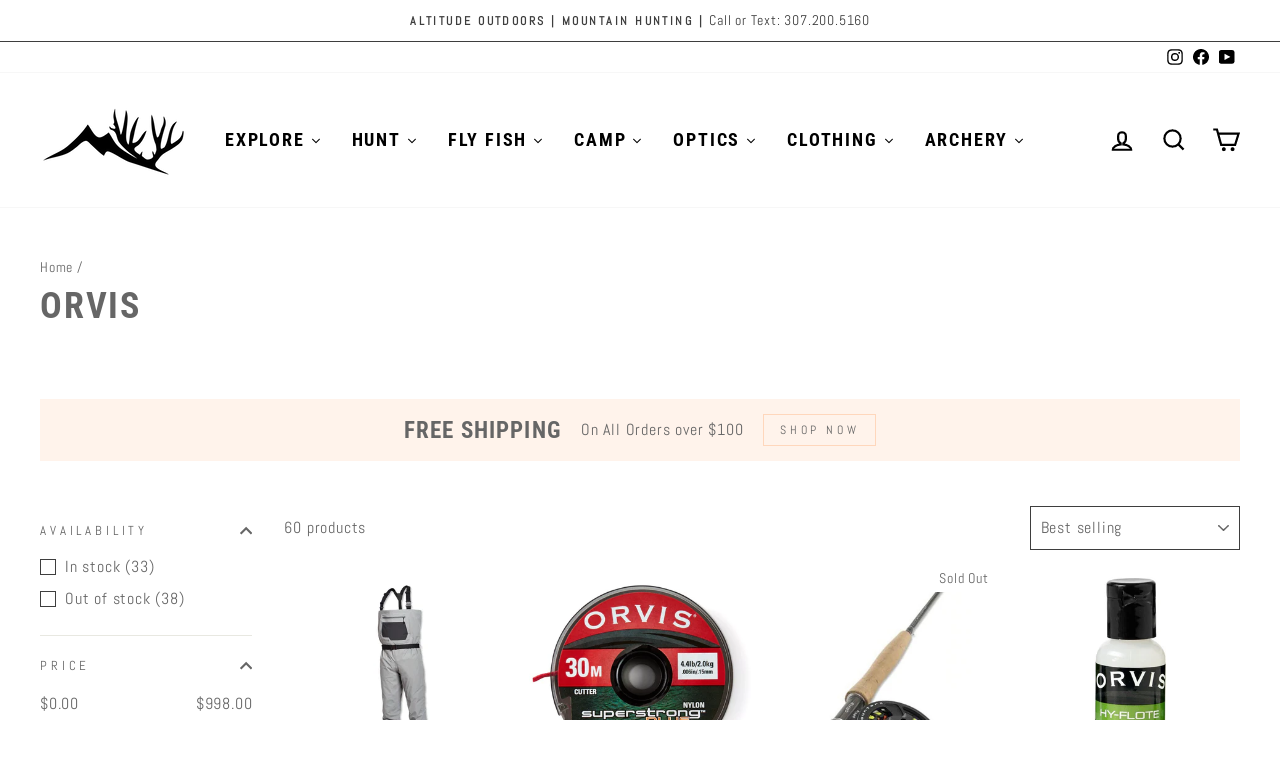

--- FILE ---
content_type: text/html; charset=utf-8
request_url: https://altitudeoutdoors.com/collections/orvis
body_size: 62634
content:
<!doctype html>
<html class="no-js" lang="en" dir="ltr">
<head>
<meta name="google-site-verification" content="RiwMgOFpfhJBVZu56GdmqThhTo3ijY-x9nImqswbXi4" />
  <!-- Google Tag Manager -->
<script>(function(w,d,s,l,i){w[l]=w[l]||[];w[l].push({'gtm.start':
new Date().getTime(),event:'gtm.js'});var f=d.getElementsByTagName(s)[0],
j=d.createElement(s),dl=l!='dataLayer'?'&l='+l:'';j.async=true;j.src=
'https://www.googletagmanager.com/gtm.js?id='+i+dl;f.parentNode.insertBefore(j,f);
})(window,document,'script','dataLayer','GTM-5H8D28R2');</script>
<!-- End Google Tag Manager -->
  <meta charset="utf-8">
  <meta http-equiv="X-UA-Compatible" content="IE=edge,chrome=1">
  <meta name="viewport" content="width=device-width,initial-scale=1">
  <meta name="theme-color" content="#ff6600">
  <link rel="canonical" href="https://altitudeoutdoors.com/collections/orvis">
  <link rel="preconnect" href="https://cdn.shopify.com">
  <link rel="preconnect" href="https://fonts.shopifycdn.com">
  <link rel="dns-prefetch" href="https://productreviews.shopifycdn.com">
  <link rel="dns-prefetch" href="https://ajax.googleapis.com">
  <link rel="dns-prefetch" href="https://maps.googleapis.com">
  <link rel="dns-prefetch" href="https://maps.gstatic.com"><link rel="shortcut icon" href="//altitudeoutdoors.com/cdn/shop/files/Altitude_Logo_Black_32x32.png?v=1614395200" type="image/png" /><title>Orvis
&ndash; Altitude Outdoors
</title>
<meta property="og:site_name" content="Altitude Outdoors">
  <meta property="og:url" content="https://altitudeoutdoors.com/collections/orvis">
  <meta property="og:title" content="Orvis">
  <meta property="og:type" content="website">
  <meta property="og:description" content="Altitude Outdoors is the basecamp for mountain big game hunting, fly fishing, and camping. We hand pick and test every product we carry for elk hunting, mule deer, whitetail deer hunting, bighorn sheep, and any other mountain big game species. Shop for optics, hunting clothing, lifestyle apparel, and more."><meta property="og:image" content="http://altitudeoutdoors.com/cdn/shop/files/FInalAltitudelogo_082bd9b4-e080-4779-ab6e-5e2b9d46b6f9.png?v=1614294755">
    <meta property="og:image:secure_url" content="https://altitudeoutdoors.com/cdn/shop/files/FInalAltitudelogo_082bd9b4-e080-4779-ab6e-5e2b9d46b6f9.png?v=1614294755">
    <meta property="og:image:width" content="1200">
    <meta property="og:image:height" content="628"><meta name="twitter:site" content="@">
  <meta name="twitter:card" content="summary_large_image">
  <meta name="twitter:title" content="Orvis">
  <meta name="twitter:description" content="Altitude Outdoors is the basecamp for mountain big game hunting, fly fishing, and camping. We hand pick and test every product we carry for elk hunting, mule deer, whitetail deer hunting, bighorn sheep, and any other mountain big game species. Shop for optics, hunting clothing, lifestyle apparel, and more.">
<style data-shopify>@font-face {
  font-family: "Roboto Condensed";
  font-weight: 700;
  font-style: normal;
  font-display: swap;
  src: url("//altitudeoutdoors.com/cdn/fonts/roboto_condensed/robotocondensed_n7.0c73a613503672be244d2f29ab6ddd3fc3cc69ae.woff2") format("woff2"),
       url("//altitudeoutdoors.com/cdn/fonts/roboto_condensed/robotocondensed_n7.ef6ece86ba55f49c27c4904a493c283a40f3a66e.woff") format("woff");
}

  @font-face {
  font-family: Abel;
  font-weight: 400;
  font-style: normal;
  font-display: swap;
  src: url("//altitudeoutdoors.com/cdn/fonts/abel/abel_n4.0254805ccf79872a96d53996a984f2b9039f9995.woff2") format("woff2"),
       url("//altitudeoutdoors.com/cdn/fonts/abel/abel_n4.635ebaebd760542724b79271de73bae7c2091173.woff") format("woff");
}


  
  
  
</style><link href="//altitudeoutdoors.com/cdn/shop/t/26/assets/theme.css?v=18479065233603645051740204869" rel="stylesheet" type="text/css" media="all" />
<style data-shopify>:root {
    --typeHeaderPrimary: "Roboto Condensed";
    --typeHeaderFallback: sans-serif;
    --typeHeaderSize: 36px;
    --typeHeaderWeight: 700;
    --typeHeaderLineHeight: 1;
    --typeHeaderSpacing: 0.05em;

    --typeBasePrimary:Abel;
    --typeBaseFallback:sans-serif;
    --typeBaseSize: 16px;
    --typeBaseWeight: 400;
    --typeBaseSpacing: 0.05em;
    --typeBaseLineHeight: 1.6;

    --typeCollectionTitle: 22px;

    --iconWeight: 5px;
    --iconLinecaps: miter;

    
      --buttonRadius: 0px;
    

    --colorGridOverlayOpacity: 0.1;
  }

  .placeholder-content {
    background-image: linear-gradient(100deg, #ffffff 40%, #f7f7f7 63%, #ffffff 79%);
  }</style><script>
    document.documentElement.className = document.documentElement.className.replace('no-js', 'js');

    window.theme = window.theme || {};
    theme.routes = {
      home: "/",
      cart: "/cart.js",
      cartPage: "/cart",
      cartAdd: "/cart/add.js",
      cartChange: "/cart/change.js",
      search: "/search"
    };
    theme.strings = {
      soldOut: "Sold Out",
      unavailable: "Unavailable",
      inStockLabel: "In stock, ready to ship",
      stockLabel: "Low stock - [count] items left",
      willNotShipUntil: "Ready to ship [date]",
      willBeInStockAfter: "Back in stock [date]",
      waitingForStock: "Inventory on the way",
      savePrice: "Save [saved_amount]",
      cartEmpty: "Your cart is currently empty.",
      cartTermsConfirmation: "You must agree with the terms and conditions of sales to check out",
      searchCollections: "Collections:",
      searchPages: "Pages:",
      searchArticles: "Articles:"
    };
    theme.settings = {
      dynamicVariantsEnable: true,
      cartType: "drawer",
      isCustomerTemplate: false,
      moneyFormat: "${{amount}}",
      saveType: "dollar",
      productImageSize: "natural",
      productImageCover: false,
      predictiveSearch: true,
      predictiveSearchType: "product,article,page,collection",
      quickView: false,
      themeName: 'Impulse',
      themeVersion: "6.0.1"
    };
  </script>

  <script>window.performance && window.performance.mark && window.performance.mark('shopify.content_for_header.start');</script><meta name="google-site-verification" content="RiwMgOFpfhJBVZu56GdmqThhTo3ijY-x9nImqswbXi4">
<meta name="facebook-domain-verification" content="a5j3jbked47vnc8jffednk5rsbaoh4">
<meta name="facebook-domain-verification" content="dr4dua11ipxb3ze0dizqmpqsm5ajpi">
<meta id="shopify-digital-wallet" name="shopify-digital-wallet" content="/6497042484/digital_wallets/dialog">
<meta name="shopify-checkout-api-token" content="2a3b5ab83cc0d8bbf33228a9a92058c2">
<meta id="in-context-paypal-metadata" data-shop-id="6497042484" data-venmo-supported="false" data-environment="production" data-locale="en_US" data-paypal-v4="true" data-currency="USD">
<link rel="alternate" type="application/atom+xml" title="Feed" href="/collections/orvis.atom" />
<link rel="next" href="/collections/orvis?page=2">
<link rel="alternate" type="application/json+oembed" href="https://altitudeoutdoors.com/collections/orvis.oembed">
<script async="async" src="/checkouts/internal/preloads.js?locale=en-US"></script>
<link rel="preconnect" href="https://shop.app" crossorigin="anonymous">
<script async="async" src="https://shop.app/checkouts/internal/preloads.js?locale=en-US&shop_id=6497042484" crossorigin="anonymous"></script>
<script id="apple-pay-shop-capabilities" type="application/json">{"shopId":6497042484,"countryCode":"US","currencyCode":"USD","merchantCapabilities":["supports3DS"],"merchantId":"gid:\/\/shopify\/Shop\/6497042484","merchantName":"Altitude Outdoors","requiredBillingContactFields":["postalAddress","email"],"requiredShippingContactFields":["postalAddress","email"],"shippingType":"shipping","supportedNetworks":["visa","masterCard","amex","discover","elo","jcb"],"total":{"type":"pending","label":"Altitude Outdoors","amount":"1.00"},"shopifyPaymentsEnabled":true,"supportsSubscriptions":true}</script>
<script id="shopify-features" type="application/json">{"accessToken":"2a3b5ab83cc0d8bbf33228a9a92058c2","betas":["rich-media-storefront-analytics"],"domain":"altitudeoutdoors.com","predictiveSearch":true,"shopId":6497042484,"locale":"en"}</script>
<script>var Shopify = Shopify || {};
Shopify.shop = "altitudeoutdoors-com.myshopify.com";
Shopify.locale = "en";
Shopify.currency = {"active":"USD","rate":"1.0"};
Shopify.country = "US";
Shopify.theme = {"name":"Impulse","id":133731418359,"schema_name":"Impulse","schema_version":"6.0.1","theme_store_id":857,"role":"main"};
Shopify.theme.handle = "null";
Shopify.theme.style = {"id":null,"handle":null};
Shopify.cdnHost = "altitudeoutdoors.com/cdn";
Shopify.routes = Shopify.routes || {};
Shopify.routes.root = "/";</script>
<script type="module">!function(o){(o.Shopify=o.Shopify||{}).modules=!0}(window);</script>
<script>!function(o){function n(){var o=[];function n(){o.push(Array.prototype.slice.apply(arguments))}return n.q=o,n}var t=o.Shopify=o.Shopify||{};t.loadFeatures=n(),t.autoloadFeatures=n()}(window);</script>
<script>
  window.ShopifyPay = window.ShopifyPay || {};
  window.ShopifyPay.apiHost = "shop.app\/pay";
  window.ShopifyPay.redirectState = null;
</script>
<script id="shop-js-analytics" type="application/json">{"pageType":"collection"}</script>
<script defer="defer" async type="module" src="//altitudeoutdoors.com/cdn/shopifycloud/shop-js/modules/v2/client.init-shop-cart-sync_BT-GjEfc.en.esm.js"></script>
<script defer="defer" async type="module" src="//altitudeoutdoors.com/cdn/shopifycloud/shop-js/modules/v2/chunk.common_D58fp_Oc.esm.js"></script>
<script defer="defer" async type="module" src="//altitudeoutdoors.com/cdn/shopifycloud/shop-js/modules/v2/chunk.modal_xMitdFEc.esm.js"></script>
<script type="module">
  await import("//altitudeoutdoors.com/cdn/shopifycloud/shop-js/modules/v2/client.init-shop-cart-sync_BT-GjEfc.en.esm.js");
await import("//altitudeoutdoors.com/cdn/shopifycloud/shop-js/modules/v2/chunk.common_D58fp_Oc.esm.js");
await import("//altitudeoutdoors.com/cdn/shopifycloud/shop-js/modules/v2/chunk.modal_xMitdFEc.esm.js");

  window.Shopify.SignInWithShop?.initShopCartSync?.({"fedCMEnabled":true,"windoidEnabled":true});

</script>
<script>
  window.Shopify = window.Shopify || {};
  if (!window.Shopify.featureAssets) window.Shopify.featureAssets = {};
  window.Shopify.featureAssets['shop-js'] = {"shop-cart-sync":["modules/v2/client.shop-cart-sync_DZOKe7Ll.en.esm.js","modules/v2/chunk.common_D58fp_Oc.esm.js","modules/v2/chunk.modal_xMitdFEc.esm.js"],"init-fed-cm":["modules/v2/client.init-fed-cm_B6oLuCjv.en.esm.js","modules/v2/chunk.common_D58fp_Oc.esm.js","modules/v2/chunk.modal_xMitdFEc.esm.js"],"shop-cash-offers":["modules/v2/client.shop-cash-offers_D2sdYoxE.en.esm.js","modules/v2/chunk.common_D58fp_Oc.esm.js","modules/v2/chunk.modal_xMitdFEc.esm.js"],"shop-login-button":["modules/v2/client.shop-login-button_QeVjl5Y3.en.esm.js","modules/v2/chunk.common_D58fp_Oc.esm.js","modules/v2/chunk.modal_xMitdFEc.esm.js"],"pay-button":["modules/v2/client.pay-button_DXTOsIq6.en.esm.js","modules/v2/chunk.common_D58fp_Oc.esm.js","modules/v2/chunk.modal_xMitdFEc.esm.js"],"shop-button":["modules/v2/client.shop-button_DQZHx9pm.en.esm.js","modules/v2/chunk.common_D58fp_Oc.esm.js","modules/v2/chunk.modal_xMitdFEc.esm.js"],"avatar":["modules/v2/client.avatar_BTnouDA3.en.esm.js"],"init-windoid":["modules/v2/client.init-windoid_CR1B-cfM.en.esm.js","modules/v2/chunk.common_D58fp_Oc.esm.js","modules/v2/chunk.modal_xMitdFEc.esm.js"],"init-shop-for-new-customer-accounts":["modules/v2/client.init-shop-for-new-customer-accounts_C_vY_xzh.en.esm.js","modules/v2/client.shop-login-button_QeVjl5Y3.en.esm.js","modules/v2/chunk.common_D58fp_Oc.esm.js","modules/v2/chunk.modal_xMitdFEc.esm.js"],"init-shop-email-lookup-coordinator":["modules/v2/client.init-shop-email-lookup-coordinator_BI7n9ZSv.en.esm.js","modules/v2/chunk.common_D58fp_Oc.esm.js","modules/v2/chunk.modal_xMitdFEc.esm.js"],"init-shop-cart-sync":["modules/v2/client.init-shop-cart-sync_BT-GjEfc.en.esm.js","modules/v2/chunk.common_D58fp_Oc.esm.js","modules/v2/chunk.modal_xMitdFEc.esm.js"],"shop-toast-manager":["modules/v2/client.shop-toast-manager_DiYdP3xc.en.esm.js","modules/v2/chunk.common_D58fp_Oc.esm.js","modules/v2/chunk.modal_xMitdFEc.esm.js"],"init-customer-accounts":["modules/v2/client.init-customer-accounts_D9ZNqS-Q.en.esm.js","modules/v2/client.shop-login-button_QeVjl5Y3.en.esm.js","modules/v2/chunk.common_D58fp_Oc.esm.js","modules/v2/chunk.modal_xMitdFEc.esm.js"],"init-customer-accounts-sign-up":["modules/v2/client.init-customer-accounts-sign-up_iGw4briv.en.esm.js","modules/v2/client.shop-login-button_QeVjl5Y3.en.esm.js","modules/v2/chunk.common_D58fp_Oc.esm.js","modules/v2/chunk.modal_xMitdFEc.esm.js"],"shop-follow-button":["modules/v2/client.shop-follow-button_CqMgW2wH.en.esm.js","modules/v2/chunk.common_D58fp_Oc.esm.js","modules/v2/chunk.modal_xMitdFEc.esm.js"],"checkout-modal":["modules/v2/client.checkout-modal_xHeaAweL.en.esm.js","modules/v2/chunk.common_D58fp_Oc.esm.js","modules/v2/chunk.modal_xMitdFEc.esm.js"],"shop-login":["modules/v2/client.shop-login_D91U-Q7h.en.esm.js","modules/v2/chunk.common_D58fp_Oc.esm.js","modules/v2/chunk.modal_xMitdFEc.esm.js"],"lead-capture":["modules/v2/client.lead-capture_BJmE1dJe.en.esm.js","modules/v2/chunk.common_D58fp_Oc.esm.js","modules/v2/chunk.modal_xMitdFEc.esm.js"],"payment-terms":["modules/v2/client.payment-terms_Ci9AEqFq.en.esm.js","modules/v2/chunk.common_D58fp_Oc.esm.js","modules/v2/chunk.modal_xMitdFEc.esm.js"]};
</script>
<script>(function() {
  var isLoaded = false;
  function asyncLoad() {
    if (isLoaded) return;
    isLoaded = true;
    var urls = ["https:\/\/apps.huraapps.com\/utuber\/scripts\/eef63f0afa1b48dbab307419fcb3c449.js?token=20210704083734\u0026shop=altitudeoutdoors-com.myshopify.com","\/\/cdn.shopify.com\/proxy\/33e6c199176211fca9b7abcb58d5c7a06c4cebe5ceab3ba7ab43512eda11169f\/altitudeoutdoors-com.bookthatapp.com\/javascripts\/bta-installed.js?shop=altitudeoutdoors-com.myshopify.com\u0026sp-cache-control=cHVibGljLCBtYXgtYWdlPTkwMA","https:\/\/cdn.nfcube.com\/instafeed-c5fbc819a37877adcd89096b6e97e8aa.js?shop=altitudeoutdoors-com.myshopify.com","https:\/\/cdn.routeapp.io\/route-widget-shopify\/v2\/route-widget-shopify-stable-v2.min.js?shop=altitudeoutdoors-com.myshopify.com","https:\/\/admin.revenuehunt.com\/embed.js?shop=altitudeoutdoors-com.myshopify.com","\/\/backinstock.useamp.com\/widget\/62810_1767158725.js?category=bis\u0026v=6\u0026shop=altitudeoutdoors-com.myshopify.com"];
    for (var i = 0; i < urls.length; i++) {
      var s = document.createElement('script');
      s.type = 'text/javascript';
      s.async = true;
      s.src = urls[i];
      var x = document.getElementsByTagName('script')[0];
      x.parentNode.insertBefore(s, x);
    }
  };
  if(window.attachEvent) {
    window.attachEvent('onload', asyncLoad);
  } else {
    window.addEventListener('load', asyncLoad, false);
  }
})();</script>
<script id="__st">var __st={"a":6497042484,"offset":-25200,"reqid":"ccc44a75-9e76-4873-865e-17cb2d24aa09-1769033505","pageurl":"altitudeoutdoors.com\/collections\/orvis","u":"3468c8dd19d0","p":"collection","rtyp":"collection","rid":163269410868};</script>
<script>window.ShopifyPaypalV4VisibilityTracking = true;</script>
<script id="captcha-bootstrap">!function(){'use strict';const t='contact',e='account',n='new_comment',o=[[t,t],['blogs',n],['comments',n],[t,'customer']],c=[[e,'customer_login'],[e,'guest_login'],[e,'recover_customer_password'],[e,'create_customer']],r=t=>t.map((([t,e])=>`form[action*='/${t}']:not([data-nocaptcha='true']) input[name='form_type'][value='${e}']`)).join(','),a=t=>()=>t?[...document.querySelectorAll(t)].map((t=>t.form)):[];function s(){const t=[...o],e=r(t);return a(e)}const i='password',u='form_key',d=['recaptcha-v3-token','g-recaptcha-response','h-captcha-response',i],f=()=>{try{return window.sessionStorage}catch{return}},m='__shopify_v',_=t=>t.elements[u];function p(t,e,n=!1){try{const o=window.sessionStorage,c=JSON.parse(o.getItem(e)),{data:r}=function(t){const{data:e,action:n}=t;return t[m]||n?{data:e,action:n}:{data:t,action:n}}(c);for(const[e,n]of Object.entries(r))t.elements[e]&&(t.elements[e].value=n);n&&o.removeItem(e)}catch(o){console.error('form repopulation failed',{error:o})}}const l='form_type',E='cptcha';function T(t){t.dataset[E]=!0}const w=window,h=w.document,L='Shopify',v='ce_forms',y='captcha';let A=!1;((t,e)=>{const n=(g='f06e6c50-85a8-45c8-87d0-21a2b65856fe',I='https://cdn.shopify.com/shopifycloud/storefront-forms-hcaptcha/ce_storefront_forms_captcha_hcaptcha.v1.5.2.iife.js',D={infoText:'Protected by hCaptcha',privacyText:'Privacy',termsText:'Terms'},(t,e,n)=>{const o=w[L][v],c=o.bindForm;if(c)return c(t,g,e,D).then(n);var r;o.q.push([[t,g,e,D],n]),r=I,A||(h.body.append(Object.assign(h.createElement('script'),{id:'captcha-provider',async:!0,src:r})),A=!0)});var g,I,D;w[L]=w[L]||{},w[L][v]=w[L][v]||{},w[L][v].q=[],w[L][y]=w[L][y]||{},w[L][y].protect=function(t,e){n(t,void 0,e),T(t)},Object.freeze(w[L][y]),function(t,e,n,w,h,L){const[v,y,A,g]=function(t,e,n){const i=e?o:[],u=t?c:[],d=[...i,...u],f=r(d),m=r(i),_=r(d.filter((([t,e])=>n.includes(e))));return[a(f),a(m),a(_),s()]}(w,h,L),I=t=>{const e=t.target;return e instanceof HTMLFormElement?e:e&&e.form},D=t=>v().includes(t);t.addEventListener('submit',(t=>{const e=I(t);if(!e)return;const n=D(e)&&!e.dataset.hcaptchaBound&&!e.dataset.recaptchaBound,o=_(e),c=g().includes(e)&&(!o||!o.value);(n||c)&&t.preventDefault(),c&&!n&&(function(t){try{if(!f())return;!function(t){const e=f();if(!e)return;const n=_(t);if(!n)return;const o=n.value;o&&e.removeItem(o)}(t);const e=Array.from(Array(32),(()=>Math.random().toString(36)[2])).join('');!function(t,e){_(t)||t.append(Object.assign(document.createElement('input'),{type:'hidden',name:u})),t.elements[u].value=e}(t,e),function(t,e){const n=f();if(!n)return;const o=[...t.querySelectorAll(`input[type='${i}']`)].map((({name:t})=>t)),c=[...d,...o],r={};for(const[a,s]of new FormData(t).entries())c.includes(a)||(r[a]=s);n.setItem(e,JSON.stringify({[m]:1,action:t.action,data:r}))}(t,e)}catch(e){console.error('failed to persist form',e)}}(e),e.submit())}));const S=(t,e)=>{t&&!t.dataset[E]&&(n(t,e.some((e=>e===t))),T(t))};for(const o of['focusin','change'])t.addEventListener(o,(t=>{const e=I(t);D(e)&&S(e,y())}));const B=e.get('form_key'),M=e.get(l),P=B&&M;t.addEventListener('DOMContentLoaded',(()=>{const t=y();if(P)for(const e of t)e.elements[l].value===M&&p(e,B);[...new Set([...A(),...v().filter((t=>'true'===t.dataset.shopifyCaptcha))])].forEach((e=>S(e,t)))}))}(h,new URLSearchParams(w.location.search),n,t,e,['guest_login'])})(!0,!0)}();</script>
<script integrity="sha256-4kQ18oKyAcykRKYeNunJcIwy7WH5gtpwJnB7kiuLZ1E=" data-source-attribution="shopify.loadfeatures" defer="defer" src="//altitudeoutdoors.com/cdn/shopifycloud/storefront/assets/storefront/load_feature-a0a9edcb.js" crossorigin="anonymous"></script>
<script crossorigin="anonymous" defer="defer" src="//altitudeoutdoors.com/cdn/shopifycloud/storefront/assets/shopify_pay/storefront-65b4c6d7.js?v=20250812"></script>
<script data-source-attribution="shopify.dynamic_checkout.dynamic.init">var Shopify=Shopify||{};Shopify.PaymentButton=Shopify.PaymentButton||{isStorefrontPortableWallets:!0,init:function(){window.Shopify.PaymentButton.init=function(){};var t=document.createElement("script");t.src="https://altitudeoutdoors.com/cdn/shopifycloud/portable-wallets/latest/portable-wallets.en.js",t.type="module",document.head.appendChild(t)}};
</script>
<script data-source-attribution="shopify.dynamic_checkout.buyer_consent">
  function portableWalletsHideBuyerConsent(e){var t=document.getElementById("shopify-buyer-consent"),n=document.getElementById("shopify-subscription-policy-button");t&&n&&(t.classList.add("hidden"),t.setAttribute("aria-hidden","true"),n.removeEventListener("click",e))}function portableWalletsShowBuyerConsent(e){var t=document.getElementById("shopify-buyer-consent"),n=document.getElementById("shopify-subscription-policy-button");t&&n&&(t.classList.remove("hidden"),t.removeAttribute("aria-hidden"),n.addEventListener("click",e))}window.Shopify?.PaymentButton&&(window.Shopify.PaymentButton.hideBuyerConsent=portableWalletsHideBuyerConsent,window.Shopify.PaymentButton.showBuyerConsent=portableWalletsShowBuyerConsent);
</script>
<script data-source-attribution="shopify.dynamic_checkout.cart.bootstrap">document.addEventListener("DOMContentLoaded",(function(){function t(){return document.querySelector("shopify-accelerated-checkout-cart, shopify-accelerated-checkout")}if(t())Shopify.PaymentButton.init();else{new MutationObserver((function(e,n){t()&&(Shopify.PaymentButton.init(),n.disconnect())})).observe(document.body,{childList:!0,subtree:!0})}}));
</script>
<link id="shopify-accelerated-checkout-styles" rel="stylesheet" media="screen" href="https://altitudeoutdoors.com/cdn/shopifycloud/portable-wallets/latest/accelerated-checkout-backwards-compat.css" crossorigin="anonymous">
<style id="shopify-accelerated-checkout-cart">
        #shopify-buyer-consent {
  margin-top: 1em;
  display: inline-block;
  width: 100%;
}

#shopify-buyer-consent.hidden {
  display: none;
}

#shopify-subscription-policy-button {
  background: none;
  border: none;
  padding: 0;
  text-decoration: underline;
  font-size: inherit;
  cursor: pointer;
}

#shopify-subscription-policy-button::before {
  box-shadow: none;
}

      </style>

<script>window.performance && window.performance.mark && window.performance.mark('shopify.content_for_header.end');</script>

  <script src="//altitudeoutdoors.com/cdn/shop/t/26/assets/vendor-scripts-v11.js" defer="defer"></script><script src="//altitudeoutdoors.com/cdn/shop/t/26/assets/theme.js?v=47592256396192681461656370326" defer="defer"></script>






  
  <script>var bondVariantIds = [], productConfig = {}, productMetafields;productMetafields = '';if (productMetafields !== '') {
        productConfig = JSON.parse('{"' + decodeURI(productMetafields).replace(/"/g, '\\"').replace(/&/g, '","').replace(/=/g,'":"') + '"}');
      }

    window.BtaConfig = {
      account: 'altitudeoutdoors-com',
      bondVariantIds: bondVariantIds,
      settings: JSON.parse('{"dateFormat":"MM/DD/YYYY","domain":"altitudeoutdoors.com","env":"production","path_prefix":"/apps/bookthatapp","should_load":true,"widget_enabled_list":["reservation","activity"],"widget_on_every_page":true,"widgets_mode":{}}' || '{}'),
      
      cart: {"note":null,"attributes":{},"original_total_price":0,"total_price":0,"total_discount":0,"total_weight":0.0,"item_count":0,"items":[],"requires_shipping":false,"currency":"USD","items_subtotal_price":0,"cart_level_discount_applications":[],"checkout_charge_amount":0},
      version: '1.5'
    }
</script>
  <script src="//altitudeoutdoors.com/cdn/shop/t/26/assets/bta-widgets-bootstrap.min.js?v=19779015373317819461668752361" type="text/javascript"></script>

<!-- BEGIN app block: shopify://apps/judge-me-reviews/blocks/judgeme_core/61ccd3b1-a9f2-4160-9fe9-4fec8413e5d8 --><!-- Start of Judge.me Core -->






<link rel="dns-prefetch" href="https://cdnwidget.judge.me">
<link rel="dns-prefetch" href="https://cdn.judge.me">
<link rel="dns-prefetch" href="https://cdn1.judge.me">
<link rel="dns-prefetch" href="https://api.judge.me">

<script data-cfasync='false' class='jdgm-settings-script'>window.jdgmSettings={"pagination":5,"disable_web_reviews":false,"badge_no_review_text":"No reviews","badge_n_reviews_text":"{{ n }} review/reviews","hide_badge_preview_if_no_reviews":true,"badge_hide_text":false,"enforce_center_preview_badge":false,"widget_title":"Customer Reviews","widget_open_form_text":"Write a review","widget_close_form_text":"Cancel review","widget_refresh_page_text":"Refresh page","widget_summary_text":"Based on {{ number_of_reviews }} review/reviews","widget_no_review_text":"Be the first to write a review","widget_name_field_text":"Display name","widget_verified_name_field_text":"Verified Name (public)","widget_name_placeholder_text":"Display name","widget_required_field_error_text":"This field is required.","widget_email_field_text":"Email address","widget_verified_email_field_text":"Verified Email (private, can not be edited)","widget_email_placeholder_text":"Your email address","widget_email_field_error_text":"Please enter a valid email address.","widget_rating_field_text":"Rating","widget_review_title_field_text":"Review Title","widget_review_title_placeholder_text":"Give your review a title","widget_review_body_field_text":"Review content","widget_review_body_placeholder_text":"Start writing here...","widget_pictures_field_text":"Picture/Video (optional)","widget_submit_review_text":"Submit Review","widget_submit_verified_review_text":"Submit Verified Review","widget_submit_success_msg_with_auto_publish":"Thank you! Please refresh the page in a few moments to see your review. You can remove or edit your review by logging into \u003ca href='https://judge.me/login' target='_blank' rel='nofollow noopener'\u003eJudge.me\u003c/a\u003e","widget_submit_success_msg_no_auto_publish":"Thank you! Your review will be published as soon as it is approved by the shop admin. You can remove or edit your review by logging into \u003ca href='https://judge.me/login' target='_blank' rel='nofollow noopener'\u003eJudge.me\u003c/a\u003e","widget_show_default_reviews_out_of_total_text":"Showing {{ n_reviews_shown }} out of {{ n_reviews }} reviews.","widget_show_all_link_text":"Show all","widget_show_less_link_text":"Show less","widget_author_said_text":"{{ reviewer_name }} said:","widget_days_text":"{{ n }} days ago","widget_weeks_text":"{{ n }} week/weeks ago","widget_months_text":"{{ n }} month/months ago","widget_years_text":"{{ n }} year/years ago","widget_yesterday_text":"Yesterday","widget_today_text":"Today","widget_replied_text":"\u003e\u003e {{ shop_name }} replied:","widget_read_more_text":"Read more","widget_reviewer_name_as_initial":"","widget_rating_filter_color":"#fbcd0a","widget_rating_filter_see_all_text":"See all reviews","widget_sorting_most_recent_text":"Most Recent","widget_sorting_highest_rating_text":"Highest Rating","widget_sorting_lowest_rating_text":"Lowest Rating","widget_sorting_with_pictures_text":"Only Pictures","widget_sorting_most_helpful_text":"Most Helpful","widget_open_question_form_text":"Ask a question","widget_reviews_subtab_text":"Reviews","widget_questions_subtab_text":"Questions","widget_question_label_text":"Question","widget_answer_label_text":"Answer","widget_question_placeholder_text":"Write your question here","widget_submit_question_text":"Submit Question","widget_question_submit_success_text":"Thank you for your question! We will notify you once it gets answered.","verified_badge_text":"Verified","verified_badge_bg_color":"","verified_badge_text_color":"","verified_badge_placement":"left-of-reviewer-name","widget_review_max_height":"","widget_hide_border":false,"widget_social_share":false,"widget_thumb":false,"widget_review_location_show":false,"widget_location_format":"","all_reviews_include_out_of_store_products":true,"all_reviews_out_of_store_text":"(out of store)","all_reviews_pagination":100,"all_reviews_product_name_prefix_text":"about","enable_review_pictures":true,"enable_question_anwser":false,"widget_theme":"default","review_date_format":"mm/dd/yyyy","default_sort_method":"most-recent","widget_product_reviews_subtab_text":"Product Reviews","widget_shop_reviews_subtab_text":"Shop Reviews","widget_other_products_reviews_text":"Reviews for other products","widget_store_reviews_subtab_text":"Store reviews","widget_no_store_reviews_text":"This store hasn't received any reviews yet","widget_web_restriction_product_reviews_text":"This product hasn't received any reviews yet","widget_no_items_text":"No items found","widget_show_more_text":"Show more","widget_write_a_store_review_text":"Write a Store Review","widget_other_languages_heading":"Reviews in Other Languages","widget_translate_review_text":"Translate review to {{ language }}","widget_translating_review_text":"Translating...","widget_show_original_translation_text":"Show original ({{ language }})","widget_translate_review_failed_text":"Review couldn't be translated.","widget_translate_review_retry_text":"Retry","widget_translate_review_try_again_later_text":"Try again later","show_product_url_for_grouped_product":false,"widget_sorting_pictures_first_text":"Pictures First","show_pictures_on_all_rev_page_mobile":false,"show_pictures_on_all_rev_page_desktop":false,"floating_tab_hide_mobile_install_preference":false,"floating_tab_button_name":"★ Reviews","floating_tab_title":"Let customers speak for us","floating_tab_button_color":"","floating_tab_button_background_color":"","floating_tab_url":"","floating_tab_url_enabled":false,"floating_tab_tab_style":"text","all_reviews_text_badge_text":"Customers rate us {{ shop.metafields.judgeme.all_reviews_rating | round: 1 }}/5 based on {{ shop.metafields.judgeme.all_reviews_count }} reviews.","all_reviews_text_badge_text_branded_style":"{{ shop.metafields.judgeme.all_reviews_rating | round: 1 }} out of 5 stars based on {{ shop.metafields.judgeme.all_reviews_count }} reviews","is_all_reviews_text_badge_a_link":false,"show_stars_for_all_reviews_text_badge":false,"all_reviews_text_badge_url":"","all_reviews_text_style":"branded","all_reviews_text_color_style":"judgeme_brand_color","all_reviews_text_color":"#108474","all_reviews_text_show_jm_brand":true,"featured_carousel_show_header":true,"featured_carousel_title":"Let customers speak for us","testimonials_carousel_title":"Customers are saying","videos_carousel_title":"Real customer stories","cards_carousel_title":"Customers are saying","featured_carousel_count_text":"from {{ n }} reviews","featured_carousel_add_link_to_all_reviews_page":false,"featured_carousel_url":"","featured_carousel_show_images":true,"featured_carousel_autoslide_interval":5,"featured_carousel_arrows_on_the_sides":false,"featured_carousel_height":250,"featured_carousel_width":80,"featured_carousel_image_size":0,"featured_carousel_image_height":250,"featured_carousel_arrow_color":"#eeeeee","verified_count_badge_style":"branded","verified_count_badge_orientation":"horizontal","verified_count_badge_color_style":"judgeme_brand_color","verified_count_badge_color":"#108474","is_verified_count_badge_a_link":false,"verified_count_badge_url":"","verified_count_badge_show_jm_brand":true,"widget_rating_preset_default":5,"widget_first_sub_tab":"product-reviews","widget_show_histogram":true,"widget_histogram_use_custom_color":false,"widget_pagination_use_custom_color":false,"widget_star_use_custom_color":false,"widget_verified_badge_use_custom_color":false,"widget_write_review_use_custom_color":false,"picture_reminder_submit_button":"Upload Pictures","enable_review_videos":false,"mute_video_by_default":false,"widget_sorting_videos_first_text":"Videos First","widget_review_pending_text":"Pending","featured_carousel_items_for_large_screen":3,"social_share_options_order":"Facebook,Twitter","remove_microdata_snippet":false,"disable_json_ld":false,"enable_json_ld_products":false,"preview_badge_show_question_text":false,"preview_badge_no_question_text":"No questions","preview_badge_n_question_text":"{{ number_of_questions }} question/questions","qa_badge_show_icon":false,"qa_badge_position":"same-row","remove_judgeme_branding":false,"widget_add_search_bar":false,"widget_search_bar_placeholder":"Search","widget_sorting_verified_only_text":"Verified only","featured_carousel_theme":"default","featured_carousel_show_rating":true,"featured_carousel_show_title":true,"featured_carousel_show_body":true,"featured_carousel_show_date":false,"featured_carousel_show_reviewer":true,"featured_carousel_show_product":false,"featured_carousel_header_background_color":"#108474","featured_carousel_header_text_color":"#ffffff","featured_carousel_name_product_separator":"reviewed","featured_carousel_full_star_background":"#108474","featured_carousel_empty_star_background":"#dadada","featured_carousel_vertical_theme_background":"#f9fafb","featured_carousel_verified_badge_enable":true,"featured_carousel_verified_badge_color":"#108474","featured_carousel_border_style":"round","featured_carousel_review_line_length_limit":3,"featured_carousel_more_reviews_button_text":"Read more reviews","featured_carousel_view_product_button_text":"View product","all_reviews_page_load_reviews_on":"scroll","all_reviews_page_load_more_text":"Load More Reviews","disable_fb_tab_reviews":false,"enable_ajax_cdn_cache":false,"widget_advanced_speed_features":5,"widget_public_name_text":"displayed publicly like","default_reviewer_name":"John Smith","default_reviewer_name_has_non_latin":true,"widget_reviewer_anonymous":"Anonymous","medals_widget_title":"Judge.me Review Medals","medals_widget_background_color":"#f9fafb","medals_widget_position":"footer_all_pages","medals_widget_border_color":"#f9fafb","medals_widget_verified_text_position":"left","medals_widget_use_monochromatic_version":false,"medals_widget_elements_color":"#108474","show_reviewer_avatar":true,"widget_invalid_yt_video_url_error_text":"Not a YouTube video URL","widget_max_length_field_error_text":"Please enter no more than {0} characters.","widget_show_country_flag":false,"widget_show_collected_via_shop_app":true,"widget_verified_by_shop_badge_style":"light","widget_verified_by_shop_text":"Verified by Shop","widget_show_photo_gallery":false,"widget_load_with_code_splitting":true,"widget_ugc_install_preference":false,"widget_ugc_title":"Made by us, Shared by you","widget_ugc_subtitle":"Tag us to see your picture featured in our page","widget_ugc_arrows_color":"#ffffff","widget_ugc_primary_button_text":"Buy Now","widget_ugc_primary_button_background_color":"#108474","widget_ugc_primary_button_text_color":"#ffffff","widget_ugc_primary_button_border_width":"0","widget_ugc_primary_button_border_style":"none","widget_ugc_primary_button_border_color":"#108474","widget_ugc_primary_button_border_radius":"25","widget_ugc_secondary_button_text":"Load More","widget_ugc_secondary_button_background_color":"#ffffff","widget_ugc_secondary_button_text_color":"#108474","widget_ugc_secondary_button_border_width":"2","widget_ugc_secondary_button_border_style":"solid","widget_ugc_secondary_button_border_color":"#108474","widget_ugc_secondary_button_border_radius":"25","widget_ugc_reviews_button_text":"View Reviews","widget_ugc_reviews_button_background_color":"#ffffff","widget_ugc_reviews_button_text_color":"#108474","widget_ugc_reviews_button_border_width":"2","widget_ugc_reviews_button_border_style":"solid","widget_ugc_reviews_button_border_color":"#108474","widget_ugc_reviews_button_border_radius":"25","widget_ugc_reviews_button_link_to":"judgeme-reviews-page","widget_ugc_show_post_date":true,"widget_ugc_max_width":"800","widget_rating_metafield_value_type":true,"widget_primary_color":"#108474","widget_enable_secondary_color":false,"widget_secondary_color":"#edf5f5","widget_summary_average_rating_text":"{{ average_rating }} out of 5","widget_media_grid_title":"Customer photos \u0026 videos","widget_media_grid_see_more_text":"See more","widget_round_style":false,"widget_show_product_medals":true,"widget_verified_by_judgeme_text":"Verified by Judge.me","widget_show_store_medals":true,"widget_verified_by_judgeme_text_in_store_medals":"Verified by Judge.me","widget_media_field_exceed_quantity_message":"Sorry, we can only accept {{ max_media }} for one review.","widget_media_field_exceed_limit_message":"{{ file_name }} is too large, please select a {{ media_type }} less than {{ size_limit }}MB.","widget_review_submitted_text":"Review Submitted!","widget_question_submitted_text":"Question Submitted!","widget_close_form_text_question":"Cancel","widget_write_your_answer_here_text":"Write your answer here","widget_enabled_branded_link":true,"widget_show_collected_by_judgeme":true,"widget_reviewer_name_color":"","widget_write_review_text_color":"","widget_write_review_bg_color":"","widget_collected_by_judgeme_text":"collected by Judge.me","widget_pagination_type":"standard","widget_load_more_text":"Load More","widget_load_more_color":"#108474","widget_full_review_text":"Full Review","widget_read_more_reviews_text":"Read More Reviews","widget_read_questions_text":"Read Questions","widget_questions_and_answers_text":"Questions \u0026 Answers","widget_verified_by_text":"Verified by","widget_verified_text":"Verified","widget_number_of_reviews_text":"{{ number_of_reviews }} reviews","widget_back_button_text":"Back","widget_next_button_text":"Next","widget_custom_forms_filter_button":"Filters","custom_forms_style":"horizontal","widget_show_review_information":false,"how_reviews_are_collected":"How reviews are collected?","widget_show_review_keywords":false,"widget_gdpr_statement":"How we use your data: We'll only contact you about the review you left, and only if necessary. By submitting your review, you agree to Judge.me's \u003ca href='https://judge.me/terms' target='_blank' rel='nofollow noopener'\u003eterms\u003c/a\u003e, \u003ca href='https://judge.me/privacy' target='_blank' rel='nofollow noopener'\u003eprivacy\u003c/a\u003e and \u003ca href='https://judge.me/content-policy' target='_blank' rel='nofollow noopener'\u003econtent\u003c/a\u003e policies.","widget_multilingual_sorting_enabled":false,"widget_translate_review_content_enabled":false,"widget_translate_review_content_method":"manual","popup_widget_review_selection":"automatically_with_pictures","popup_widget_round_border_style":true,"popup_widget_show_title":true,"popup_widget_show_body":true,"popup_widget_show_reviewer":false,"popup_widget_show_product":true,"popup_widget_show_pictures":true,"popup_widget_use_review_picture":true,"popup_widget_show_on_home_page":true,"popup_widget_show_on_product_page":true,"popup_widget_show_on_collection_page":true,"popup_widget_show_on_cart_page":true,"popup_widget_position":"bottom_left","popup_widget_first_review_delay":5,"popup_widget_duration":5,"popup_widget_interval":5,"popup_widget_review_count":5,"popup_widget_hide_on_mobile":true,"review_snippet_widget_round_border_style":true,"review_snippet_widget_card_color":"#FFFFFF","review_snippet_widget_slider_arrows_background_color":"#FFFFFF","review_snippet_widget_slider_arrows_color":"#000000","review_snippet_widget_star_color":"#108474","show_product_variant":false,"all_reviews_product_variant_label_text":"Variant: ","widget_show_verified_branding":true,"widget_ai_summary_title":"Customers say","widget_ai_summary_disclaimer":"AI-powered review summary based on recent customer reviews","widget_show_ai_summary":false,"widget_show_ai_summary_bg":false,"widget_show_review_title_input":true,"redirect_reviewers_invited_via_email":"external_form","request_store_review_after_product_review":false,"request_review_other_products_in_order":false,"review_form_color_scheme":"default","review_form_corner_style":"square","review_form_star_color":{},"review_form_text_color":"#333333","review_form_background_color":"#ffffff","review_form_field_background_color":"#fafafa","review_form_button_color":{},"review_form_button_text_color":"#ffffff","review_form_modal_overlay_color":"#000000","review_content_screen_title_text":"How would you rate this product?","review_content_introduction_text":"We would love it if you would share a bit about your experience.","store_review_form_title_text":"How would you rate this store?","store_review_form_introduction_text":"We would love it if you would share a bit about your experience.","show_review_guidance_text":true,"one_star_review_guidance_text":"Poor","five_star_review_guidance_text":"Great","customer_information_screen_title_text":"About you","customer_information_introduction_text":"Please tell us more about you.","custom_questions_screen_title_text":"Your experience in more detail","custom_questions_introduction_text":"Here are a few questions to help us understand more about your experience.","review_submitted_screen_title_text":"Thanks for your review!","review_submitted_screen_thank_you_text":"We are processing it and it will appear on the store soon.","review_submitted_screen_email_verification_text":"Please confirm your email by clicking the link we just sent you. This helps us keep reviews authentic.","review_submitted_request_store_review_text":"Would you like to share your experience of shopping with us?","review_submitted_review_other_products_text":"Would you like to review these products?","store_review_screen_title_text":"Would you like to share your experience of shopping with us?","store_review_introduction_text":"We value your feedback and use it to improve. Please share any thoughts or suggestions you have.","reviewer_media_screen_title_picture_text":"Share a picture","reviewer_media_introduction_picture_text":"Upload a photo to support your review.","reviewer_media_screen_title_video_text":"Share a video","reviewer_media_introduction_video_text":"Upload a video to support your review.","reviewer_media_screen_title_picture_or_video_text":"Share a picture or video","reviewer_media_introduction_picture_or_video_text":"Upload a photo or video to support your review.","reviewer_media_youtube_url_text":"Paste your Youtube URL here","advanced_settings_next_step_button_text":"Next","advanced_settings_close_review_button_text":"Close","modal_write_review_flow":false,"write_review_flow_required_text":"Required","write_review_flow_privacy_message_text":"We respect your privacy.","write_review_flow_anonymous_text":"Post review as anonymous","write_review_flow_visibility_text":"This won't be visible to other customers.","write_review_flow_multiple_selection_help_text":"Select as many as you like","write_review_flow_single_selection_help_text":"Select one option","write_review_flow_required_field_error_text":"This field is required","write_review_flow_invalid_email_error_text":"Please enter a valid email address","write_review_flow_max_length_error_text":"Max. {{ max_length }} characters.","write_review_flow_media_upload_text":"\u003cb\u003eClick to upload\u003c/b\u003e or drag and drop","write_review_flow_gdpr_statement":"We'll only contact you about your review if necessary. By submitting your review, you agree to our \u003ca href='https://judge.me/terms' target='_blank' rel='nofollow noopener'\u003eterms and conditions\u003c/a\u003e and \u003ca href='https://judge.me/privacy' target='_blank' rel='nofollow noopener'\u003eprivacy policy\u003c/a\u003e.","rating_only_reviews_enabled":false,"show_negative_reviews_help_screen":false,"new_review_flow_help_screen_rating_threshold":3,"negative_review_resolution_screen_title_text":"Tell us more","negative_review_resolution_text":"Your experience matters to us. If there were issues with your purchase, we're here to help. Feel free to reach out to us, we'd love the opportunity to make things right.","negative_review_resolution_button_text":"Contact us","negative_review_resolution_proceed_with_review_text":"Leave a review","negative_review_resolution_subject":"Issue with purchase from {{ shop_name }}.{{ order_name }}","preview_badge_collection_page_install_status":false,"widget_review_custom_css":"","preview_badge_custom_css":"","preview_badge_stars_count":"5-stars","featured_carousel_custom_css":"","floating_tab_custom_css":"","all_reviews_widget_custom_css":"","medals_widget_custom_css":"","verified_badge_custom_css":"","all_reviews_text_custom_css":"","transparency_badges_collected_via_store_invite":false,"transparency_badges_from_another_provider":false,"transparency_badges_collected_from_store_visitor":false,"transparency_badges_collected_by_verified_review_provider":false,"transparency_badges_earned_reward":false,"transparency_badges_collected_via_store_invite_text":"Review collected via store invitation","transparency_badges_from_another_provider_text":"Review collected from another provider","transparency_badges_collected_from_store_visitor_text":"Review collected from a store visitor","transparency_badges_written_in_google_text":"Review written in Google","transparency_badges_written_in_etsy_text":"Review written in Etsy","transparency_badges_written_in_shop_app_text":"Review written in Shop App","transparency_badges_earned_reward_text":"Review earned a reward for future purchase","product_review_widget_per_page":10,"widget_store_review_label_text":"Review about the store","checkout_comment_extension_title_on_product_page":"Customer Comments","checkout_comment_extension_num_latest_comment_show":5,"checkout_comment_extension_format":"name_and_timestamp","checkout_comment_customer_name":"last_initial","checkout_comment_comment_notification":true,"preview_badge_collection_page_install_preference":false,"preview_badge_home_page_install_preference":false,"preview_badge_product_page_install_preference":false,"review_widget_install_preference":"","review_carousel_install_preference":false,"floating_reviews_tab_install_preference":"none","verified_reviews_count_badge_install_preference":false,"all_reviews_text_install_preference":false,"review_widget_best_location":false,"judgeme_medals_install_preference":false,"review_widget_revamp_enabled":false,"review_widget_qna_enabled":false,"review_widget_header_theme":"minimal","review_widget_widget_title_enabled":true,"review_widget_header_text_size":"medium","review_widget_header_text_weight":"regular","review_widget_average_rating_style":"compact","review_widget_bar_chart_enabled":true,"review_widget_bar_chart_type":"numbers","review_widget_bar_chart_style":"standard","review_widget_expanded_media_gallery_enabled":false,"review_widget_reviews_section_theme":"standard","review_widget_image_style":"thumbnails","review_widget_review_image_ratio":"square","review_widget_stars_size":"medium","review_widget_verified_badge":"standard_text","review_widget_review_title_text_size":"medium","review_widget_review_text_size":"medium","review_widget_review_text_length":"medium","review_widget_number_of_columns_desktop":3,"review_widget_carousel_transition_speed":5,"review_widget_custom_questions_answers_display":"always","review_widget_button_text_color":"#FFFFFF","review_widget_text_color":"#000000","review_widget_lighter_text_color":"#7B7B7B","review_widget_corner_styling":"soft","review_widget_review_word_singular":"review","review_widget_review_word_plural":"reviews","review_widget_voting_label":"Helpful?","review_widget_shop_reply_label":"Reply from {{ shop_name }}:","review_widget_filters_title":"Filters","qna_widget_question_word_singular":"Question","qna_widget_question_word_plural":"Questions","qna_widget_answer_reply_label":"Answer from {{ answerer_name }}:","qna_content_screen_title_text":"Ask a question about this product","qna_widget_question_required_field_error_text":"Please enter your question.","qna_widget_flow_gdpr_statement":"We'll only contact you about your question if necessary. By submitting your question, you agree to our \u003ca href='https://judge.me/terms' target='_blank' rel='nofollow noopener'\u003eterms and conditions\u003c/a\u003e and \u003ca href='https://judge.me/privacy' target='_blank' rel='nofollow noopener'\u003eprivacy policy\u003c/a\u003e.","qna_widget_question_submitted_text":"Thanks for your question!","qna_widget_close_form_text_question":"Close","qna_widget_question_submit_success_text":"We’ll notify you by email when your question is answered.","all_reviews_widget_v2025_enabled":false,"all_reviews_widget_v2025_header_theme":"default","all_reviews_widget_v2025_widget_title_enabled":true,"all_reviews_widget_v2025_header_text_size":"medium","all_reviews_widget_v2025_header_text_weight":"regular","all_reviews_widget_v2025_average_rating_style":"compact","all_reviews_widget_v2025_bar_chart_enabled":true,"all_reviews_widget_v2025_bar_chart_type":"numbers","all_reviews_widget_v2025_bar_chart_style":"standard","all_reviews_widget_v2025_expanded_media_gallery_enabled":false,"all_reviews_widget_v2025_show_store_medals":true,"all_reviews_widget_v2025_show_photo_gallery":true,"all_reviews_widget_v2025_show_review_keywords":false,"all_reviews_widget_v2025_show_ai_summary":false,"all_reviews_widget_v2025_show_ai_summary_bg":false,"all_reviews_widget_v2025_add_search_bar":false,"all_reviews_widget_v2025_default_sort_method":"most-recent","all_reviews_widget_v2025_reviews_per_page":10,"all_reviews_widget_v2025_reviews_section_theme":"default","all_reviews_widget_v2025_image_style":"thumbnails","all_reviews_widget_v2025_review_image_ratio":"square","all_reviews_widget_v2025_stars_size":"medium","all_reviews_widget_v2025_verified_badge":"bold_badge","all_reviews_widget_v2025_review_title_text_size":"medium","all_reviews_widget_v2025_review_text_size":"medium","all_reviews_widget_v2025_review_text_length":"medium","all_reviews_widget_v2025_number_of_columns_desktop":3,"all_reviews_widget_v2025_carousel_transition_speed":5,"all_reviews_widget_v2025_custom_questions_answers_display":"always","all_reviews_widget_v2025_show_product_variant":false,"all_reviews_widget_v2025_show_reviewer_avatar":true,"all_reviews_widget_v2025_reviewer_name_as_initial":"","all_reviews_widget_v2025_review_location_show":false,"all_reviews_widget_v2025_location_format":"","all_reviews_widget_v2025_show_country_flag":false,"all_reviews_widget_v2025_verified_by_shop_badge_style":"light","all_reviews_widget_v2025_social_share":false,"all_reviews_widget_v2025_social_share_options_order":"Facebook,Twitter,LinkedIn,Pinterest","all_reviews_widget_v2025_pagination_type":"standard","all_reviews_widget_v2025_button_text_color":"#FFFFFF","all_reviews_widget_v2025_text_color":"#000000","all_reviews_widget_v2025_lighter_text_color":"#7B7B7B","all_reviews_widget_v2025_corner_styling":"soft","all_reviews_widget_v2025_title":"Customer reviews","all_reviews_widget_v2025_ai_summary_title":"Customers say about this store","all_reviews_widget_v2025_no_review_text":"Be the first to write a review","platform":"shopify","branding_url":"https://app.judge.me/reviews","branding_text":"Powered by Judge.me","locale":"en","reply_name":"Altitude Outdoors","widget_version":"3.0","footer":true,"autopublish":true,"review_dates":true,"enable_custom_form":false,"shop_locale":"en","enable_multi_locales_translations":false,"show_review_title_input":true,"review_verification_email_status":"always","can_be_branded":true,"reply_name_text":"Altitude Outdoors"};</script> <style class='jdgm-settings-style'>.jdgm-xx{left:0}:root{--jdgm-primary-color: #108474;--jdgm-secondary-color: rgba(16,132,116,0.1);--jdgm-star-color: #108474;--jdgm-write-review-text-color: white;--jdgm-write-review-bg-color: #108474;--jdgm-paginate-color: #108474;--jdgm-border-radius: 0;--jdgm-reviewer-name-color: #108474}.jdgm-histogram__bar-content{background-color:#108474}.jdgm-rev[data-verified-buyer=true] .jdgm-rev__icon.jdgm-rev__icon:after,.jdgm-rev__buyer-badge.jdgm-rev__buyer-badge{color:white;background-color:#108474}.jdgm-review-widget--small .jdgm-gallery.jdgm-gallery .jdgm-gallery__thumbnail-link:nth-child(8) .jdgm-gallery__thumbnail-wrapper.jdgm-gallery__thumbnail-wrapper:before{content:"See more"}@media only screen and (min-width: 768px){.jdgm-gallery.jdgm-gallery .jdgm-gallery__thumbnail-link:nth-child(8) .jdgm-gallery__thumbnail-wrapper.jdgm-gallery__thumbnail-wrapper:before{content:"See more"}}.jdgm-prev-badge[data-average-rating='0.00']{display:none !important}.jdgm-author-all-initials{display:none !important}.jdgm-author-last-initial{display:none !important}.jdgm-rev-widg__title{visibility:hidden}.jdgm-rev-widg__summary-text{visibility:hidden}.jdgm-prev-badge__text{visibility:hidden}.jdgm-rev__prod-link-prefix:before{content:'about'}.jdgm-rev__variant-label:before{content:'Variant: '}.jdgm-rev__out-of-store-text:before{content:'(out of store)'}@media only screen and (min-width: 768px){.jdgm-rev__pics .jdgm-rev_all-rev-page-picture-separator,.jdgm-rev__pics .jdgm-rev__product-picture{display:none}}@media only screen and (max-width: 768px){.jdgm-rev__pics .jdgm-rev_all-rev-page-picture-separator,.jdgm-rev__pics .jdgm-rev__product-picture{display:none}}.jdgm-preview-badge[data-template="product"]{display:none !important}.jdgm-preview-badge[data-template="collection"]{display:none !important}.jdgm-preview-badge[data-template="index"]{display:none !important}.jdgm-review-widget[data-from-snippet="true"]{display:none !important}.jdgm-verified-count-badget[data-from-snippet="true"]{display:none !important}.jdgm-carousel-wrapper[data-from-snippet="true"]{display:none !important}.jdgm-all-reviews-text[data-from-snippet="true"]{display:none !important}.jdgm-medals-section[data-from-snippet="true"]{display:none !important}.jdgm-ugc-media-wrapper[data-from-snippet="true"]{display:none !important}.jdgm-rev__transparency-badge[data-badge-type="review_collected_via_store_invitation"]{display:none !important}.jdgm-rev__transparency-badge[data-badge-type="review_collected_from_another_provider"]{display:none !important}.jdgm-rev__transparency-badge[data-badge-type="review_collected_from_store_visitor"]{display:none !important}.jdgm-rev__transparency-badge[data-badge-type="review_written_in_etsy"]{display:none !important}.jdgm-rev__transparency-badge[data-badge-type="review_written_in_google_business"]{display:none !important}.jdgm-rev__transparency-badge[data-badge-type="review_written_in_shop_app"]{display:none !important}.jdgm-rev__transparency-badge[data-badge-type="review_earned_for_future_purchase"]{display:none !important}.jdgm-review-snippet-widget .jdgm-rev-snippet-widget__cards-container .jdgm-rev-snippet-card{border-radius:8px;background:#fff}.jdgm-review-snippet-widget .jdgm-rev-snippet-widget__cards-container .jdgm-rev-snippet-card__rev-rating .jdgm-star{color:#108474}.jdgm-review-snippet-widget .jdgm-rev-snippet-widget__prev-btn,.jdgm-review-snippet-widget .jdgm-rev-snippet-widget__next-btn{border-radius:50%;background:#fff}.jdgm-review-snippet-widget .jdgm-rev-snippet-widget__prev-btn>svg,.jdgm-review-snippet-widget .jdgm-rev-snippet-widget__next-btn>svg{fill:#000}.jdgm-full-rev-modal.rev-snippet-widget .jm-mfp-container .jm-mfp-content,.jdgm-full-rev-modal.rev-snippet-widget .jm-mfp-container .jdgm-full-rev__icon,.jdgm-full-rev-modal.rev-snippet-widget .jm-mfp-container .jdgm-full-rev__pic-img,.jdgm-full-rev-modal.rev-snippet-widget .jm-mfp-container .jdgm-full-rev__reply{border-radius:8px}.jdgm-full-rev-modal.rev-snippet-widget .jm-mfp-container .jdgm-full-rev[data-verified-buyer="true"] .jdgm-full-rev__icon::after{border-radius:8px}.jdgm-full-rev-modal.rev-snippet-widget .jm-mfp-container .jdgm-full-rev .jdgm-rev__buyer-badge{border-radius:calc( 8px / 2 )}.jdgm-full-rev-modal.rev-snippet-widget .jm-mfp-container .jdgm-full-rev .jdgm-full-rev__replier::before{content:'Altitude Outdoors'}.jdgm-full-rev-modal.rev-snippet-widget .jm-mfp-container .jdgm-full-rev .jdgm-full-rev__product-button{border-radius:calc( 8px * 6 )}
</style> <style class='jdgm-settings-style'></style>

  
  
  
  <style class='jdgm-miracle-styles'>
  @-webkit-keyframes jdgm-spin{0%{-webkit-transform:rotate(0deg);-ms-transform:rotate(0deg);transform:rotate(0deg)}100%{-webkit-transform:rotate(359deg);-ms-transform:rotate(359deg);transform:rotate(359deg)}}@keyframes jdgm-spin{0%{-webkit-transform:rotate(0deg);-ms-transform:rotate(0deg);transform:rotate(0deg)}100%{-webkit-transform:rotate(359deg);-ms-transform:rotate(359deg);transform:rotate(359deg)}}@font-face{font-family:'JudgemeStar';src:url("[data-uri]") format("woff");font-weight:normal;font-style:normal}.jdgm-star{font-family:'JudgemeStar';display:inline !important;text-decoration:none !important;padding:0 4px 0 0 !important;margin:0 !important;font-weight:bold;opacity:1;-webkit-font-smoothing:antialiased;-moz-osx-font-smoothing:grayscale}.jdgm-star:hover{opacity:1}.jdgm-star:last-of-type{padding:0 !important}.jdgm-star.jdgm--on:before{content:"\e000"}.jdgm-star.jdgm--off:before{content:"\e001"}.jdgm-star.jdgm--half:before{content:"\e002"}.jdgm-widget *{margin:0;line-height:1.4;-webkit-box-sizing:border-box;-moz-box-sizing:border-box;box-sizing:border-box;-webkit-overflow-scrolling:touch}.jdgm-hidden{display:none !important;visibility:hidden !important}.jdgm-temp-hidden{display:none}.jdgm-spinner{width:40px;height:40px;margin:auto;border-radius:50%;border-top:2px solid #eee;border-right:2px solid #eee;border-bottom:2px solid #eee;border-left:2px solid #ccc;-webkit-animation:jdgm-spin 0.8s infinite linear;animation:jdgm-spin 0.8s infinite linear}.jdgm-prev-badge{display:block !important}

</style>


  
  
   


<script data-cfasync='false' class='jdgm-script'>
!function(e){window.jdgm=window.jdgm||{},jdgm.CDN_HOST="https://cdnwidget.judge.me/",jdgm.CDN_HOST_ALT="https://cdn2.judge.me/cdn/widget_frontend/",jdgm.API_HOST="https://api.judge.me/",jdgm.CDN_BASE_URL="https://cdn.shopify.com/extensions/019be17e-f3a5-7af8-ad6f-79a9f502fb85/judgeme-extensions-305/assets/",
jdgm.docReady=function(d){(e.attachEvent?"complete"===e.readyState:"loading"!==e.readyState)?
setTimeout(d,0):e.addEventListener("DOMContentLoaded",d)},jdgm.loadCSS=function(d,t,o,a){
!o&&jdgm.loadCSS.requestedUrls.indexOf(d)>=0||(jdgm.loadCSS.requestedUrls.push(d),
(a=e.createElement("link")).rel="stylesheet",a.class="jdgm-stylesheet",a.media="nope!",
a.href=d,a.onload=function(){this.media="all",t&&setTimeout(t)},e.body.appendChild(a))},
jdgm.loadCSS.requestedUrls=[],jdgm.loadJS=function(e,d){var t=new XMLHttpRequest;
t.onreadystatechange=function(){4===t.readyState&&(Function(t.response)(),d&&d(t.response))},
t.open("GET",e),t.onerror=function(){if(e.indexOf(jdgm.CDN_HOST)===0&&jdgm.CDN_HOST_ALT!==jdgm.CDN_HOST){var f=e.replace(jdgm.CDN_HOST,jdgm.CDN_HOST_ALT);jdgm.loadJS(f,d)}},t.send()},jdgm.docReady((function(){(window.jdgmLoadCSS||e.querySelectorAll(
".jdgm-widget, .jdgm-all-reviews-page").length>0)&&(jdgmSettings.widget_load_with_code_splitting?
parseFloat(jdgmSettings.widget_version)>=3?jdgm.loadCSS(jdgm.CDN_HOST+"widget_v3/base.css"):
jdgm.loadCSS(jdgm.CDN_HOST+"widget/base.css"):jdgm.loadCSS(jdgm.CDN_HOST+"shopify_v2.css"),
jdgm.loadJS(jdgm.CDN_HOST+"loa"+"der.js"))}))}(document);
</script>
<noscript><link rel="stylesheet" type="text/css" media="all" href="https://cdnwidget.judge.me/shopify_v2.css"></noscript>

<!-- BEGIN app snippet: theme_fix_tags --><script>
  (function() {
    var jdgmThemeFixes = null;
    if (!jdgmThemeFixes) return;
    var thisThemeFix = jdgmThemeFixes[Shopify.theme.id];
    if (!thisThemeFix) return;

    if (thisThemeFix.html) {
      document.addEventListener("DOMContentLoaded", function() {
        var htmlDiv = document.createElement('div');
        htmlDiv.classList.add('jdgm-theme-fix-html');
        htmlDiv.innerHTML = thisThemeFix.html;
        document.body.append(htmlDiv);
      });
    };

    if (thisThemeFix.css) {
      var styleTag = document.createElement('style');
      styleTag.classList.add('jdgm-theme-fix-style');
      styleTag.innerHTML = thisThemeFix.css;
      document.head.append(styleTag);
    };

    if (thisThemeFix.js) {
      var scriptTag = document.createElement('script');
      scriptTag.classList.add('jdgm-theme-fix-script');
      scriptTag.innerHTML = thisThemeFix.js;
      document.head.append(scriptTag);
    };
  })();
</script>
<!-- END app snippet -->
<!-- End of Judge.me Core -->



<!-- END app block --><!-- BEGIN app block: shopify://apps/klaviyo-email-marketing-sms/blocks/klaviyo-onsite-embed/2632fe16-c075-4321-a88b-50b567f42507 -->












  <script async src="https://static.klaviyo.com/onsite/js/UWyfzq/klaviyo.js?company_id=UWyfzq"></script>
  <script>!function(){if(!window.klaviyo){window._klOnsite=window._klOnsite||[];try{window.klaviyo=new Proxy({},{get:function(n,i){return"push"===i?function(){var n;(n=window._klOnsite).push.apply(n,arguments)}:function(){for(var n=arguments.length,o=new Array(n),w=0;w<n;w++)o[w]=arguments[w];var t="function"==typeof o[o.length-1]?o.pop():void 0,e=new Promise((function(n){window._klOnsite.push([i].concat(o,[function(i){t&&t(i),n(i)}]))}));return e}}})}catch(n){window.klaviyo=window.klaviyo||[],window.klaviyo.push=function(){var n;(n=window._klOnsite).push.apply(n,arguments)}}}}();</script>

  




  <script>
    window.klaviyoReviewsProductDesignMode = false
  </script>







<!-- END app block --><script src="https://cdn.shopify.com/extensions/019be17e-f3a5-7af8-ad6f-79a9f502fb85/judgeme-extensions-305/assets/loader.js" type="text/javascript" defer="defer"></script>
<link href="https://monorail-edge.shopifysvc.com" rel="dns-prefetch">
<script>(function(){if ("sendBeacon" in navigator && "performance" in window) {try {var session_token_from_headers = performance.getEntriesByType('navigation')[0].serverTiming.find(x => x.name == '_s').description;} catch {var session_token_from_headers = undefined;}var session_cookie_matches = document.cookie.match(/_shopify_s=([^;]*)/);var session_token_from_cookie = session_cookie_matches && session_cookie_matches.length === 2 ? session_cookie_matches[1] : "";var session_token = session_token_from_headers || session_token_from_cookie || "";function handle_abandonment_event(e) {var entries = performance.getEntries().filter(function(entry) {return /monorail-edge.shopifysvc.com/.test(entry.name);});if (!window.abandonment_tracked && entries.length === 0) {window.abandonment_tracked = true;var currentMs = Date.now();var navigation_start = performance.timing.navigationStart;var payload = {shop_id: 6497042484,url: window.location.href,navigation_start,duration: currentMs - navigation_start,session_token,page_type: "collection"};window.navigator.sendBeacon("https://monorail-edge.shopifysvc.com/v1/produce", JSON.stringify({schema_id: "online_store_buyer_site_abandonment/1.1",payload: payload,metadata: {event_created_at_ms: currentMs,event_sent_at_ms: currentMs}}));}}window.addEventListener('pagehide', handle_abandonment_event);}}());</script>
<script id="web-pixels-manager-setup">(function e(e,d,r,n,o){if(void 0===o&&(o={}),!Boolean(null===(a=null===(i=window.Shopify)||void 0===i?void 0:i.analytics)||void 0===a?void 0:a.replayQueue)){var i,a;window.Shopify=window.Shopify||{};var t=window.Shopify;t.analytics=t.analytics||{};var s=t.analytics;s.replayQueue=[],s.publish=function(e,d,r){return s.replayQueue.push([e,d,r]),!0};try{self.performance.mark("wpm:start")}catch(e){}var l=function(){var e={modern:/Edge?\/(1{2}[4-9]|1[2-9]\d|[2-9]\d{2}|\d{4,})\.\d+(\.\d+|)|Firefox\/(1{2}[4-9]|1[2-9]\d|[2-9]\d{2}|\d{4,})\.\d+(\.\d+|)|Chrom(ium|e)\/(9{2}|\d{3,})\.\d+(\.\d+|)|(Maci|X1{2}).+ Version\/(15\.\d+|(1[6-9]|[2-9]\d|\d{3,})\.\d+)([,.]\d+|)( \(\w+\)|)( Mobile\/\w+|) Safari\/|Chrome.+OPR\/(9{2}|\d{3,})\.\d+\.\d+|(CPU[ +]OS|iPhone[ +]OS|CPU[ +]iPhone|CPU IPhone OS|CPU iPad OS)[ +]+(15[._]\d+|(1[6-9]|[2-9]\d|\d{3,})[._]\d+)([._]\d+|)|Android:?[ /-](13[3-9]|1[4-9]\d|[2-9]\d{2}|\d{4,})(\.\d+|)(\.\d+|)|Android.+Firefox\/(13[5-9]|1[4-9]\d|[2-9]\d{2}|\d{4,})\.\d+(\.\d+|)|Android.+Chrom(ium|e)\/(13[3-9]|1[4-9]\d|[2-9]\d{2}|\d{4,})\.\d+(\.\d+|)|SamsungBrowser\/([2-9]\d|\d{3,})\.\d+/,legacy:/Edge?\/(1[6-9]|[2-9]\d|\d{3,})\.\d+(\.\d+|)|Firefox\/(5[4-9]|[6-9]\d|\d{3,})\.\d+(\.\d+|)|Chrom(ium|e)\/(5[1-9]|[6-9]\d|\d{3,})\.\d+(\.\d+|)([\d.]+$|.*Safari\/(?![\d.]+ Edge\/[\d.]+$))|(Maci|X1{2}).+ Version\/(10\.\d+|(1[1-9]|[2-9]\d|\d{3,})\.\d+)([,.]\d+|)( \(\w+\)|)( Mobile\/\w+|) Safari\/|Chrome.+OPR\/(3[89]|[4-9]\d|\d{3,})\.\d+\.\d+|(CPU[ +]OS|iPhone[ +]OS|CPU[ +]iPhone|CPU IPhone OS|CPU iPad OS)[ +]+(10[._]\d+|(1[1-9]|[2-9]\d|\d{3,})[._]\d+)([._]\d+|)|Android:?[ /-](13[3-9]|1[4-9]\d|[2-9]\d{2}|\d{4,})(\.\d+|)(\.\d+|)|Mobile Safari.+OPR\/([89]\d|\d{3,})\.\d+\.\d+|Android.+Firefox\/(13[5-9]|1[4-9]\d|[2-9]\d{2}|\d{4,})\.\d+(\.\d+|)|Android.+Chrom(ium|e)\/(13[3-9]|1[4-9]\d|[2-9]\d{2}|\d{4,})\.\d+(\.\d+|)|Android.+(UC? ?Browser|UCWEB|U3)[ /]?(15\.([5-9]|\d{2,})|(1[6-9]|[2-9]\d|\d{3,})\.\d+)\.\d+|SamsungBrowser\/(5\.\d+|([6-9]|\d{2,})\.\d+)|Android.+MQ{2}Browser\/(14(\.(9|\d{2,})|)|(1[5-9]|[2-9]\d|\d{3,})(\.\d+|))(\.\d+|)|K[Aa][Ii]OS\/(3\.\d+|([4-9]|\d{2,})\.\d+)(\.\d+|)/},d=e.modern,r=e.legacy,n=navigator.userAgent;return n.match(d)?"modern":n.match(r)?"legacy":"unknown"}(),u="modern"===l?"modern":"legacy",c=(null!=n?n:{modern:"",legacy:""})[u],f=function(e){return[e.baseUrl,"/wpm","/b",e.hashVersion,"modern"===e.buildTarget?"m":"l",".js"].join("")}({baseUrl:d,hashVersion:r,buildTarget:u}),m=function(e){var d=e.version,r=e.bundleTarget,n=e.surface,o=e.pageUrl,i=e.monorailEndpoint;return{emit:function(e){var a=e.status,t=e.errorMsg,s=(new Date).getTime(),l=JSON.stringify({metadata:{event_sent_at_ms:s},events:[{schema_id:"web_pixels_manager_load/3.1",payload:{version:d,bundle_target:r,page_url:o,status:a,surface:n,error_msg:t},metadata:{event_created_at_ms:s}}]});if(!i)return console&&console.warn&&console.warn("[Web Pixels Manager] No Monorail endpoint provided, skipping logging."),!1;try{return self.navigator.sendBeacon.bind(self.navigator)(i,l)}catch(e){}var u=new XMLHttpRequest;try{return u.open("POST",i,!0),u.setRequestHeader("Content-Type","text/plain"),u.send(l),!0}catch(e){return console&&console.warn&&console.warn("[Web Pixels Manager] Got an unhandled error while logging to Monorail."),!1}}}}({version:r,bundleTarget:l,surface:e.surface,pageUrl:self.location.href,monorailEndpoint:e.monorailEndpoint});try{o.browserTarget=l,function(e){var d=e.src,r=e.async,n=void 0===r||r,o=e.onload,i=e.onerror,a=e.sri,t=e.scriptDataAttributes,s=void 0===t?{}:t,l=document.createElement("script"),u=document.querySelector("head"),c=document.querySelector("body");if(l.async=n,l.src=d,a&&(l.integrity=a,l.crossOrigin="anonymous"),s)for(var f in s)if(Object.prototype.hasOwnProperty.call(s,f))try{l.dataset[f]=s[f]}catch(e){}if(o&&l.addEventListener("load",o),i&&l.addEventListener("error",i),u)u.appendChild(l);else{if(!c)throw new Error("Did not find a head or body element to append the script");c.appendChild(l)}}({src:f,async:!0,onload:function(){if(!function(){var e,d;return Boolean(null===(d=null===(e=window.Shopify)||void 0===e?void 0:e.analytics)||void 0===d?void 0:d.initialized)}()){var d=window.webPixelsManager.init(e)||void 0;if(d){var r=window.Shopify.analytics;r.replayQueue.forEach((function(e){var r=e[0],n=e[1],o=e[2];d.publishCustomEvent(r,n,o)})),r.replayQueue=[],r.publish=d.publishCustomEvent,r.visitor=d.visitor,r.initialized=!0}}},onerror:function(){return m.emit({status:"failed",errorMsg:"".concat(f," has failed to load")})},sri:function(e){var d=/^sha384-[A-Za-z0-9+/=]+$/;return"string"==typeof e&&d.test(e)}(c)?c:"",scriptDataAttributes:o}),m.emit({status:"loading"})}catch(e){m.emit({status:"failed",errorMsg:(null==e?void 0:e.message)||"Unknown error"})}}})({shopId: 6497042484,storefrontBaseUrl: "https://altitudeoutdoors.com",extensionsBaseUrl: "https://extensions.shopifycdn.com/cdn/shopifycloud/web-pixels-manager",monorailEndpoint: "https://monorail-edge.shopifysvc.com/unstable/produce_batch",surface: "storefront-renderer",enabledBetaFlags: ["2dca8a86"],webPixelsConfigList: [{"id":"1230668023","configuration":"{\"merchantId\":\"1029569\", \"url\":\"https:\/\/classic.avantlink.com\", \"shopName\":\"altitudeoutdoors-com\"}","eventPayloadVersion":"v1","runtimeContext":"STRICT","scriptVersion":"f125f620dfaaabbd1cefde6901cad1c4","type":"APP","apiClientId":125215244289,"privacyPurposes":["ANALYTICS","SALE_OF_DATA"],"dataSharingAdjustments":{"protectedCustomerApprovalScopes":["read_customer_personal_data"]}},{"id":"943882487","configuration":"{\"webPixelName\":\"Judge.me\"}","eventPayloadVersion":"v1","runtimeContext":"STRICT","scriptVersion":"34ad157958823915625854214640f0bf","type":"APP","apiClientId":683015,"privacyPurposes":["ANALYTICS"],"dataSharingAdjustments":{"protectedCustomerApprovalScopes":["read_customer_email","read_customer_name","read_customer_personal_data","read_customer_phone"]}},{"id":"450724087","configuration":"{\"config\":\"{\\\"pixel_id\\\":\\\"G-9GDMVVX73H\\\",\\\"target_country\\\":\\\"US\\\",\\\"gtag_events\\\":[{\\\"type\\\":\\\"begin_checkout\\\",\\\"action_label\\\":[\\\"G-9GDMVVX73H\\\",\\\"AW-347036797\\\/G1V1CMug0scCEP24vaUB\\\"]},{\\\"type\\\":\\\"search\\\",\\\"action_label\\\":[\\\"G-9GDMVVX73H\\\",\\\"AW-347036797\\\/lpzCCM6g0scCEP24vaUB\\\"]},{\\\"type\\\":\\\"view_item\\\",\\\"action_label\\\":[\\\"G-9GDMVVX73H\\\",\\\"AW-347036797\\\/V_-gCKeg0scCEP24vaUB\\\",\\\"MC-XFK316FS75\\\"]},{\\\"type\\\":\\\"purchase\\\",\\\"action_label\\\":[\\\"G-9GDMVVX73H\\\",\\\"AW-347036797\\\/s1ZACKSg0scCEP24vaUB\\\",\\\"MC-XFK316FS75\\\"]},{\\\"type\\\":\\\"page_view\\\",\\\"action_label\\\":[\\\"G-9GDMVVX73H\\\",\\\"AW-347036797\\\/znbCCKGg0scCEP24vaUB\\\",\\\"MC-XFK316FS75\\\"]},{\\\"type\\\":\\\"add_payment_info\\\",\\\"action_label\\\":[\\\"G-9GDMVVX73H\\\",\\\"AW-347036797\\\/fLr3CNGg0scCEP24vaUB\\\"]},{\\\"type\\\":\\\"add_to_cart\\\",\\\"action_label\\\":[\\\"G-9GDMVVX73H\\\",\\\"AW-347036797\\\/KR4mCMig0scCEP24vaUB\\\"]}],\\\"enable_monitoring_mode\\\":false}\"}","eventPayloadVersion":"v1","runtimeContext":"OPEN","scriptVersion":"b2a88bafab3e21179ed38636efcd8a93","type":"APP","apiClientId":1780363,"privacyPurposes":[],"dataSharingAdjustments":{"protectedCustomerApprovalScopes":["read_customer_address","read_customer_email","read_customer_name","read_customer_personal_data","read_customer_phone"]}},{"id":"211157239","configuration":"{\"pixel_id\":\"990804194375005\",\"pixel_type\":\"facebook_pixel\",\"metaapp_system_user_token\":\"-\"}","eventPayloadVersion":"v1","runtimeContext":"OPEN","scriptVersion":"ca16bc87fe92b6042fbaa3acc2fbdaa6","type":"APP","apiClientId":2329312,"privacyPurposes":["ANALYTICS","MARKETING","SALE_OF_DATA"],"dataSharingAdjustments":{"protectedCustomerApprovalScopes":["read_customer_address","read_customer_email","read_customer_name","read_customer_personal_data","read_customer_phone"]}},{"id":"shopify-app-pixel","configuration":"{}","eventPayloadVersion":"v1","runtimeContext":"STRICT","scriptVersion":"0450","apiClientId":"shopify-pixel","type":"APP","privacyPurposes":["ANALYTICS","MARKETING"]},{"id":"shopify-custom-pixel","eventPayloadVersion":"v1","runtimeContext":"LAX","scriptVersion":"0450","apiClientId":"shopify-pixel","type":"CUSTOM","privacyPurposes":["ANALYTICS","MARKETING"]}],isMerchantRequest: false,initData: {"shop":{"name":"Altitude Outdoors","paymentSettings":{"currencyCode":"USD"},"myshopifyDomain":"altitudeoutdoors-com.myshopify.com","countryCode":"US","storefrontUrl":"https:\/\/altitudeoutdoors.com"},"customer":null,"cart":null,"checkout":null,"productVariants":[],"purchasingCompany":null},},"https://altitudeoutdoors.com/cdn","fcfee988w5aeb613cpc8e4bc33m6693e112",{"modern":"","legacy":""},{"shopId":"6497042484","storefrontBaseUrl":"https:\/\/altitudeoutdoors.com","extensionBaseUrl":"https:\/\/extensions.shopifycdn.com\/cdn\/shopifycloud\/web-pixels-manager","surface":"storefront-renderer","enabledBetaFlags":"[\"2dca8a86\"]","isMerchantRequest":"false","hashVersion":"fcfee988w5aeb613cpc8e4bc33m6693e112","publish":"custom","events":"[[\"page_viewed\",{}],[\"collection_viewed\",{\"collection\":{\"id\":\"163269410868\",\"title\":\"Orvis\",\"productVariants\":[{\"price\":{\"amount\":298.0,\"currencyCode\":\"USD\"},\"product\":{\"title\":\"Orvis Clearwater Wader\",\"vendor\":\"Orvis\",\"id\":\"5272625119399\",\"untranslatedTitle\":\"Orvis Clearwater Wader\",\"url\":\"\/products\/orvis-clearwater-wader\",\"type\":\"Wader\"},\"id\":\"34555116224679\",\"image\":{\"src\":\"\/\/altitudeoutdoors.com\/cdn\/shop\/products\/OrvisClearwaterWader.jpg?v=1591114478\"},\"sku\":\"\",\"title\":\"Small \/ Regular\",\"untranslatedTitle\":\"Small \/ Regular\"},{\"price\":{\"amount\":6.95,\"currencyCode\":\"USD\"},\"product\":{\"title\":\"Orvis Superstrong Plus Tippet\",\"vendor\":\"orvis\",\"id\":\"7525175754999\",\"untranslatedTitle\":\"Orvis Superstrong Plus Tippet\",\"url\":\"\/products\/orvis-superstrong-plus-tippet\",\"type\":\"\"},\"id\":\"42367432655095\",\"image\":{\"src\":\"\/\/altitudeoutdoors.com\/cdn\/shop\/products\/OrvisSUPERSTROngplustippetwideview.webp?v=1644537939\"},\"sku\":\"\",\"title\":\"30m\/8x\",\"untranslatedTitle\":\"30m\/8x\"},{\"price\":{\"amount\":298.0,\"currencyCode\":\"USD\"},\"product\":{\"title\":\"Orvis Encounter Fly Rod Outfit\",\"vendor\":\"Orvis\",\"id\":\"4507116798004\",\"untranslatedTitle\":\"Orvis Encounter Fly Rod Outfit\",\"url\":\"\/products\/orvis-encounter-fly-rod-outfits\",\"type\":\"Fly Rod\"},\"id\":\"31820528025652\",\"image\":{\"src\":\"\/\/altitudeoutdoors.com\/cdn\/shop\/products\/Untitled-1_2f8db65f-997b-4cbf-b17e-5d14f7f1eec6.jpg?v=1651618566\"},\"sku\":\"\",\"title\":\"5-Weight 8'6\\\"\",\"untranslatedTitle\":\"5-Weight 8'6\\\"\"},{\"price\":{\"amount\":10.95,\"currencyCode\":\"USD\"},\"product\":{\"title\":\"Orvis Hy-Flote Gel\",\"vendor\":\"Orvis\",\"id\":\"7580985884919\",\"untranslatedTitle\":\"Orvis Hy-Flote Gel\",\"url\":\"\/products\/orvis-hy-flote-gel\",\"type\":\"Fly Floatant\"},\"id\":\"42603771101431\",\"image\":{\"src\":\"\/\/altitudeoutdoors.com\/cdn\/shop\/products\/9X6X01A6W_ALT3.jpg?v=1649200742\"},\"sku\":\"\",\"title\":\"Default Title\",\"untranslatedTitle\":\"Default Title\"},{\"price\":{\"amount\":8.95,\"currencyCode\":\"USD\"},\"product\":{\"title\":\"Orvis Super-Strong Plus\",\"vendor\":\"orvis\",\"id\":\"7524004167927\",\"untranslatedTitle\":\"Orvis Super-Strong Plus\",\"url\":\"\/products\/orvis-super-strong-plus\",\"type\":\"\"},\"id\":\"42363471724791\",\"image\":{\"src\":\"\/\/altitudeoutdoors.com\/cdn\/shop\/products\/OrvisSuperstrongPlus2pack.webp?v=1644458092\"},\"sku\":\"\",\"title\":\"9ft\/7x\",\"untranslatedTitle\":\"9ft\/7x\"},{\"price\":{\"amount\":429.0,\"currencyCode\":\"USD\"},\"product\":{\"title\":\"Orvis Clearwater Outfit\",\"vendor\":\"Orvis\",\"id\":\"5326383153319\",\"untranslatedTitle\":\"Orvis Clearwater Outfit\",\"url\":\"\/products\/orvis-clearwater-combo\",\"type\":\"Fly Outfit\"},\"id\":\"34706851430567\",\"image\":{\"src\":\"\/\/altitudeoutdoors.com\/cdn\/shop\/products\/OrvisClearwaterComboOutfit.jpg?v=1654125965\"},\"sku\":\"\",\"title\":\"8'6\\\" \/ 5 wt\",\"untranslatedTitle\":\"8'6\\\" \/ 5 wt\"},{\"price\":{\"amount\":229.0,\"currencyCode\":\"USD\"},\"product\":{\"title\":\"Orvis Ultralight Men's Wading Boot\",\"vendor\":\"Orvis\",\"id\":\"7523781968119\",\"untranslatedTitle\":\"Orvis Ultralight Men's Wading Boot\",\"url\":\"\/products\/orvis-ultralight-mens-wading-boot\",\"type\":\"Fishing\"},\"id\":\"42363006681335\",\"image\":{\"src\":\"\/\/altitudeoutdoors.com\/cdn\/shop\/products\/Untitled-1_f14f5b22-a569-4592-b79c-2a4a57059847.jpg?v=1651618824\"},\"sku\":\"\",\"title\":\"12\",\"untranslatedTitle\":\"12\"},{\"price\":{\"amount\":249.0,\"currencyCode\":\"USD\"},\"product\":{\"title\":\"Orvis Hydros Reel\",\"vendor\":\"Orvis\",\"id\":\"4507116929076\",\"untranslatedTitle\":\"Orvis Hydros Reel\",\"url\":\"\/products\/orvis-hydros-reel\",\"type\":\"\"},\"id\":\"31820528648244\",\"image\":{\"src\":\"\/\/altitudeoutdoors.com\/cdn\/shop\/products\/Orvis-Hydros-Reel-Silver.jpg?v=1616604683\"},\"sku\":\"SI2ZAS-09-10\",\"title\":\"I \/ Silver \/ Reel\",\"untranslatedTitle\":\"I \/ Silver \/ Reel\"},{\"price\":{\"amount\":17.95,\"currencyCode\":\"USD\"},\"product\":{\"title\":\"Orvis Comfy Grip Forceps\",\"vendor\":\"Orvis\",\"id\":\"5340957245607\",\"untranslatedTitle\":\"Orvis Comfy Grip Forceps\",\"url\":\"\/products\/orvis-comfy-grip-forceps\",\"type\":\"Fly\"},\"id\":\"42602308829431\",\"image\":{\"src\":\"\/\/altitudeoutdoors.com\/cdn\/shop\/products\/OrvisComfyGripForceps.jpg?v=1592322417\"},\"sku\":\"\",\"title\":\"Black\",\"untranslatedTitle\":\"Black\"},{\"price\":{\"amount\":298.0,\"currencyCode\":\"USD\"},\"product\":{\"title\":\"Orvis Clearwater Fly Rod\",\"vendor\":\"Orvis\",\"id\":\"4507116601396\",\"untranslatedTitle\":\"Orvis Clearwater Fly Rod\",\"url\":\"\/products\/orvis-clearwater-fly-rod\",\"type\":\"Fly Rod\"},\"id\":\"31820526583860\",\"image\":{\"src\":\"\/\/altitudeoutdoors.com\/cdn\/shop\/files\/71350619630.webp?v=1725918618\"},\"sku\":\"\",\"title\":\"3-Weight 7'6\\\"\",\"untranslatedTitle\":\"3-Weight 7'6\\\"\"},{\"price\":{\"amount\":21.95,\"currencyCode\":\"USD\"},\"product\":{\"title\":\"Orvis Comfy Grip Nipper and Zinger Combo\",\"vendor\":\"Orvis\",\"id\":\"7581016064247\",\"untranslatedTitle\":\"Orvis Comfy Grip Nipper and Zinger Combo\",\"url\":\"\/products\/orvis-comfy-grip-nipper-and-zipper-set\",\"type\":\"\"},\"id\":\"42603986452727\",\"image\":{\"src\":\"\/\/altitudeoutdoors.com\/cdn\/shop\/products\/2XHK9QS_W.jpg?v=1649201208\"},\"sku\":\"\",\"title\":\"Default Title\",\"untranslatedTitle\":\"Default Title\"},{\"price\":{\"amount\":119.0,\"currencyCode\":\"USD\"},\"product\":{\"title\":\"Orvis Loaded Lanyard\",\"vendor\":\"Orvis\",\"id\":\"5340869525671\",\"untranslatedTitle\":\"Orvis Loaded Lanyard\",\"url\":\"\/products\/orvis-loaded-lanyard\",\"type\":\"Fly\"},\"id\":\"34747778826407\",\"image\":{\"src\":\"\/\/altitudeoutdoors.com\/cdn\/shop\/products\/OrvisLanyard.jpg?v=1592321320\"},\"sku\":\"2ZSF0900\",\"title\":\"Default Title\",\"untranslatedTitle\":\"Default Title\"},{\"price\":{\"amount\":998.0,\"currencyCode\":\"USD\"},\"product\":{\"title\":\"Orvis Helios 3D Fly Rod\",\"vendor\":\"Orvis\",\"id\":\"7574512304375\",\"untranslatedTitle\":\"Orvis Helios 3D Fly Rod\",\"url\":\"\/products\/orvis-helios-3d\",\"type\":\"Fly Rod\"},\"id\":\"42572485656823\",\"image\":{\"src\":\"\/\/altitudeoutdoors.com\/cdn\/shop\/products\/Helios3Drod.jpg?v=1648593039\"},\"sku\":\"\",\"title\":\"White \/ 4-Weight\/ 9'\",\"untranslatedTitle\":\"White \/ 4-Weight\/ 9'\"},{\"price\":{\"amount\":69.99,\"currencyCode\":\"USD\"},\"product\":{\"title\":\"Orvis Encounter Men's Jacket\",\"vendor\":\"Orvis\",\"id\":\"7523548266743\",\"untranslatedTitle\":\"Orvis Encounter Men's Jacket\",\"url\":\"\/products\/orvis-encounter-mens-jacket\",\"type\":\"\"},\"id\":\"42362530726135\",\"image\":{\"src\":\"\/\/altitudeoutdoors.com\/cdn\/shop\/products\/Untitled-1_e3f6a45b-71f8-4431-8a99-ae16c17f4f31.jpg?v=1651618609\"},\"sku\":\"\",\"title\":\"XL\",\"untranslatedTitle\":\"XL\"},{\"price\":{\"amount\":69.0,\"currencyCode\":\"USD\"},\"product\":{\"title\":\"Orvis Superlight Backwater Glasses\",\"vendor\":\"Orvis\",\"id\":\"5282338799783\",\"untranslatedTitle\":\"Orvis Superlight Backwater Glasses\",\"url\":\"\/products\/orvis-superlight-backwater-glasses\",\"type\":\"Fly\"},\"id\":\"34579454623911\",\"image\":{\"src\":\"\/\/altitudeoutdoors.com\/cdn\/shop\/products\/OrvisSuperlightBackwater.jpg?v=1591296904\"},\"sku\":\"\",\"title\":\"Default Title\",\"untranslatedTitle\":\"Default Title\"},{\"price\":{\"amount\":8.95,\"currencyCode\":\"USD\"},\"product\":{\"title\":\"Orvis Tippet Rings\",\"vendor\":\"orvis\",\"id\":\"7525209178359\",\"untranslatedTitle\":\"Orvis Tippet Rings\",\"url\":\"\/products\/orvis-tippet-rings\",\"type\":\"\"},\"id\":\"42367534203127\",\"image\":{\"src\":\"\/\/altitudeoutdoors.com\/cdn\/shop\/products\/OrvisTippetrings.jpg?v=1644541111\"},\"sku\":\"2K1Z1051\",\"title\":\"Small (5\/64\\\")\",\"untranslatedTitle\":\"Small (5\/64\\\")\"},{\"price\":{\"amount\":98.0,\"currencyCode\":\"USD\"},\"product\":{\"title\":\"Orvis Chest\/Hip Pack\",\"vendor\":\"Orvis\",\"id\":\"6950763888807\",\"untranslatedTitle\":\"Orvis Chest\/Hip Pack\",\"url\":\"\/products\/orvis-chest-hip-pack\",\"type\":\"Fishing Pack\"},\"id\":\"40861982720167\",\"image\":{\"src\":\"\/\/altitudeoutdoors.com\/cdn\/shop\/products\/OrvisChestHipPack.jpg?v=1628098039\"},\"sku\":\"\",\"title\":\"Default Title\",\"untranslatedTitle\":\"Default Title\"},{\"price\":{\"amount\":19.95,\"currencyCode\":\"USD\"},\"product\":{\"title\":\"Orvis Double-Sided Fly Boxes\",\"vendor\":\"Orvis\",\"id\":\"9738053615863\",\"untranslatedTitle\":\"Orvis Double-Sided Fly Boxes\",\"url\":\"\/products\/orvis-double-sided-fly-boxes\",\"type\":\"Fly Box\"},\"id\":\"49839951806711\",\"image\":{\"src\":\"\/\/altitudeoutdoors.com\/cdn\/shop\/files\/OrvisFlyBox.jpg?v=1752092717\"},\"sku\":null,\"title\":\"Default Title\",\"untranslatedTitle\":\"Default Title\"},{\"price\":{\"amount\":69.0,\"currencyCode\":\"USD\"},\"product\":{\"title\":\"Orvis Superlight Backwater Sunglasses\",\"vendor\":\"Orvis\",\"id\":\"7530399072503\",\"untranslatedTitle\":\"Orvis Superlight Backwater Sunglasses\",\"url\":\"\/products\/orvis-backwater-sunglasses\",\"type\":\"Sunglasses\"},\"id\":\"42386794217719\",\"image\":{\"src\":\"\/\/altitudeoutdoors.com\/cdn\/shop\/products\/orvis-orvis-superlight-backwater-sunglasses-eyewear-amber-29322490282157_2000x_438a5934-2769-40de-84bc-f2431cb96704.jpg?v=1645023656\"},\"sku\":\"\",\"title\":\"Default Title\",\"untranslatedTitle\":\"Default Title\"},{\"price\":{\"amount\":10.95,\"currencyCode\":\"USD\"},\"product\":{\"title\":\"Orvis Hy-Flote Shake-N-Flote\",\"vendor\":\"Orvis\",\"id\":\"8396223348983\",\"untranslatedTitle\":\"Orvis Hy-Flote Shake-N-Flote\",\"url\":\"\/products\/orvis-hy-flote-shake-n-flote-renew\",\"type\":\"Fly Floatant\"},\"id\":\"45131893539063\",\"image\":{\"src\":\"\/\/altitudeoutdoors.com\/cdn\/shop\/files\/orvishyflote.jpg?v=1721692351\"},\"sku\":\"9X6X0400\",\"title\":\"Default Title\",\"untranslatedTitle\":\"Default Title\"},{\"price\":{\"amount\":29.95,\"currencyCode\":\"USD\"},\"product\":{\"title\":\"Orvis Magnetic Net Release\",\"vendor\":\"Orvis\",\"id\":\"7703842750711\",\"untranslatedTitle\":\"Orvis Magnetic Net Release\",\"url\":\"\/products\/magnetic-net-release\",\"type\":\"Fly Fishing Accessories\"},\"id\":\"43003428503799\",\"image\":{\"src\":\"\/\/altitudeoutdoors.com\/cdn\/shop\/files\/image_1.png?v=1692222615\"},\"sku\":\"\",\"title\":\"Default Title\",\"untranslatedTitle\":\"Default Title\"},{\"price\":{\"amount\":598.0,\"currencyCode\":\"USD\"},\"product\":{\"title\":\"Orvis Recon Fly Rod\",\"vendor\":\"Orvis\",\"id\":\"7574533996791\",\"untranslatedTitle\":\"Orvis Recon Fly Rod\",\"url\":\"\/products\/orvis-recon-fly-rod\",\"type\":\"\"},\"id\":\"42572561252599\",\"image\":{\"src\":\"\/\/altitudeoutdoors.com\/cdn\/shop\/products\/orvisreconrod.webp?v=1648595705\"},\"sku\":\"\",\"title\":\"2 weight 7'6\\\"\",\"untranslatedTitle\":\"2 weight 7'6\\\"\"},{\"price\":{\"amount\":139.0,\"currencyCode\":\"USD\"},\"product\":{\"title\":\"Orvis Sling Pack\",\"vendor\":\"Orvis\",\"id\":\"7537392582903\",\"untranslatedTitle\":\"Orvis Sling Pack\",\"url\":\"\/products\/orvis-sling-pack\",\"type\":\"Fly Fishing Pack\"},\"id\":\"42420313391351\",\"image\":{\"src\":\"\/\/altitudeoutdoors.com\/cdn\/shop\/products\/OrvisSlingPack.jpg?v=1645546647\"},\"sku\":\"\",\"title\":\"Sand\",\"untranslatedTitle\":\"Sand\"},{\"price\":{\"amount\":249.0,\"currencyCode\":\"USD\"},\"product\":{\"title\":\"Orvis Pro Fishing Vest\",\"vendor\":\"Orvis\",\"id\":\"5341378969767\",\"untranslatedTitle\":\"Orvis Pro Fishing Vest\",\"url\":\"\/products\/orvis-pro-fishing-vest\",\"type\":\"Fly Fishing Vest\"},\"id\":\"34749804314791\",\"image\":{\"src\":\"\/\/altitudeoutdoors.com\/cdn\/shop\/products\/Untitled-1_243e8883-4ef3-4404-aebc-863939a83dca.jpg?v=1651618718\"},\"sku\":\"\",\"title\":\"M\",\"untranslatedTitle\":\"M\"},{\"price\":{\"amount\":149.0,\"currencyCode\":\"USD\"},\"product\":{\"title\":\"Orvis Guide Sling Pack\",\"vendor\":\"Orvis\",\"id\":\"5282190983335\",\"untranslatedTitle\":\"Orvis Guide Sling Pack\",\"url\":\"\/products\/orvis-safe-passage-sling-pack\",\"type\":\"Fly Fishing Pack\"},\"id\":\"42370616557815\",\"image\":{\"src\":\"\/\/altitudeoutdoors.com\/cdn\/shop\/products\/20213343_1.jpg?v=1644600814\"},\"sku\":\"\",\"title\":\"Sand\",\"untranslatedTitle\":\"Sand\"},{\"price\":{\"amount\":19.95,\"currencyCode\":\"USD\"},\"product\":{\"title\":\"Orvis Non-Toxic Split Shot Assortment\",\"vendor\":\"Orvis\",\"id\":\"7580810903799\",\"untranslatedTitle\":\"Orvis Non-Toxic Split Shot Assortment\",\"url\":\"\/products\/orvis-non-toxic-split-shot-assortment\",\"type\":\"Split-Shot\"},\"id\":\"42602577592567\",\"image\":{\"src\":\"\/\/altitudeoutdoors.com\/cdn\/shop\/products\/OrvisSplitShot.jpg?v=1649198228\"},\"sku\":\"2zse1006\",\"title\":\"Default Title\",\"untranslatedTitle\":\"Default Title\"},{\"price\":{\"amount\":14.95,\"currencyCode\":\"USD\"},\"product\":{\"title\":\"Orvis Flow Zinger\",\"vendor\":\"Orvis\",\"id\":\"6807540727975\",\"untranslatedTitle\":\"Orvis Flow Zinger\",\"url\":\"\/products\/orvis-flow-zinger\",\"type\":\"\"},\"id\":\"40229818073255\",\"image\":{\"src\":\"\/\/altitudeoutdoors.com\/cdn\/shop\/products\/af2c3fa2-195d-4d44-b96c-5acbac865017.jpg?v=1622593443\"},\"sku\":\"\",\"title\":\"Default Title\",\"untranslatedTitle\":\"Default Title\"},{\"price\":{\"amount\":449.0,\"currencyCode\":\"USD\"},\"product\":{\"title\":\"Orvis Ultralight Convertible Wader\",\"vendor\":\"Orvis\",\"id\":\"4507118534708\",\"untranslatedTitle\":\"Orvis Ultralight Convertible Wader\",\"url\":\"\/products\/orvis-ultralight-convertible-wader\",\"type\":\"\"},\"id\":\"31820536741940\",\"image\":{\"src\":\"\/\/altitudeoutdoors.com\/cdn\/shop\/products\/Orvis-Ultralight-Convertible-Wader.jpg?v=1587452048\"},\"sku\":\"\",\"title\":\"Small \/ Short\",\"untranslatedTitle\":\"Small \/ Short\"}]}}]]"});</script><script>
  window.ShopifyAnalytics = window.ShopifyAnalytics || {};
  window.ShopifyAnalytics.meta = window.ShopifyAnalytics.meta || {};
  window.ShopifyAnalytics.meta.currency = 'USD';
  var meta = {"products":[{"id":5272625119399,"gid":"gid:\/\/shopify\/Product\/5272625119399","vendor":"Orvis","type":"Wader","handle":"orvis-clearwater-wader","variants":[{"id":34555116224679,"price":29800,"name":"Orvis Clearwater Wader - Small \/ Regular","public_title":"Small \/ Regular","sku":""},{"id":34555116257447,"price":29800,"name":"Orvis Clearwater Wader - Medium \/ Regular","public_title":"Medium \/ Regular","sku":""},{"id":34555116290215,"price":29800,"name":"Orvis Clearwater Wader - Large \/ Regular","public_title":"Large \/ Regular","sku":""},{"id":34555116322983,"price":29800,"name":"Orvis Clearwater Wader - XL \/ Regular","public_title":"XL \/ Regular","sku":null},{"id":34555116355751,"price":29800,"name":"Orvis Clearwater Wader - XXL \/ Regular","public_title":"XXL \/ Regular","sku":""},{"id":34555116421287,"price":29800,"name":"Orvis Clearwater Wader - Medium \/ Short","public_title":"Medium \/ Short","sku":""},{"id":34555116454055,"price":29800,"name":"Orvis Clearwater Wader - Large \/ Short","public_title":"Large \/ Short","sku":""},{"id":34555116486823,"price":29800,"name":"Orvis Clearwater Wader - XL \/ Short","public_title":"XL \/ Short","sku":""},{"id":34555116519591,"price":29800,"name":"Orvis Clearwater Wader - XXL \/ Short","public_title":"XXL \/ Short","sku":""},{"id":34555116585127,"price":29800,"name":"Orvis Clearwater Wader - Medium \/ Long","public_title":"Medium \/ Long","sku":""},{"id":34555116617895,"price":29800,"name":"Orvis Clearwater Wader - Large \/ Long","public_title":"Large \/ Long","sku":""},{"id":34555116650663,"price":29800,"name":"Orvis Clearwater Wader - XL \/ Long","public_title":"XL \/ Long","sku":""},{"id":34555116781735,"price":29800,"name":"Orvis Clearwater Wader - Large \/ Extra Long","public_title":"Large \/ Extra Long","sku":""},{"id":34555116814503,"price":29800,"name":"Orvis Clearwater Wader - XL \/ Extra Long","public_title":"XL \/ Extra Long","sku":""}],"remote":false},{"id":7525175754999,"gid":"gid:\/\/shopify\/Product\/7525175754999","vendor":"orvis","type":"","handle":"orvis-superstrong-plus-tippet","variants":[{"id":42367432655095,"price":695,"name":"Orvis Superstrong Plus Tippet - 30m\/8x","public_title":"30m\/8x","sku":""},{"id":42367436030199,"price":695,"name":"Orvis Superstrong Plus Tippet - 30m\/7x","public_title":"30m\/7x","sku":""},{"id":42367436062967,"price":695,"name":"Orvis Superstrong Plus Tippet - 30m\/6x","public_title":"30m\/6x","sku":""},{"id":42367436095735,"price":695,"name":"Orvis Superstrong Plus Tippet - 30m\/5x","public_title":"30m\/5x","sku":""},{"id":42367436128503,"price":695,"name":"Orvis Superstrong Plus Tippet - 30m\/4x","public_title":"30m\/4x","sku":""},{"id":42367436161271,"price":595,"name":"Orvis Superstrong Plus Tippet - 30m\/3x","public_title":"30m\/3x","sku":""},{"id":42367436194039,"price":695,"name":"Orvis Superstrong Plus Tippet - 30m\/2x","public_title":"30m\/2x","sku":""},{"id":42367436226807,"price":695,"name":"Orvis Superstrong Plus Tippet - 30m\/1x","public_title":"30m\/1x","sku":""},{"id":42367436259575,"price":695,"name":"Orvis Superstrong Plus Tippet - 30m\/0x","public_title":"30m\/0x","sku":""}],"remote":false},{"id":4507116798004,"gid":"gid:\/\/shopify\/Product\/4507116798004","vendor":"Orvis","type":"Fly Rod","handle":"orvis-encounter-fly-rod-outfits","variants":[{"id":31820528025652,"price":29800,"name":"Orvis Encounter Fly Rod Outfit - 5-Weight 8'6\"","public_title":"5-Weight 8'6\"","sku":""},{"id":31820528091188,"price":29800,"name":"Orvis Encounter Fly Rod Outfit - 5-Weight 9'","public_title":"5-Weight 9'","sku":"717210534118"},{"id":31820528123956,"price":29800,"name":"Orvis Encounter Fly Rod Outfit - 6-Weight 9'","public_title":"6-Weight 9'","sku":""},{"id":31820528156724,"price":29800,"name":"Orvis Encounter Fly Rod Outfit - 6-Weight 9'6\"","public_title":"6-Weight 9'6\"","sku":""},{"id":31820528222260,"price":29800,"name":"Orvis Encounter Fly Rod Outfit - 8-Weight 9'","public_title":"8-Weight 9'","sku":""}],"remote":false},{"id":7580985884919,"gid":"gid:\/\/shopify\/Product\/7580985884919","vendor":"Orvis","type":"Fly Floatant","handle":"orvis-hy-flote-gel","variants":[{"id":42603771101431,"price":1095,"name":"Orvis Hy-Flote Gel","public_title":null,"sku":""}],"remote":false},{"id":7524004167927,"gid":"gid:\/\/shopify\/Product\/7524004167927","vendor":"orvis","type":"","handle":"orvis-super-strong-plus","variants":[{"id":42363471724791,"price":895,"name":"Orvis Super-Strong Plus - 9ft\/7x","public_title":"9ft\/7x","sku":""},{"id":42363471757559,"price":895,"name":"Orvis Super-Strong Plus - 9ft\/6x","public_title":"9ft\/6x","sku":"807538517846"},{"id":42363471790327,"price":895,"name":"Orvis Super-Strong Plus - 9ft\/5x","public_title":"9ft\/5x","sku":""},{"id":42363471823095,"price":895,"name":"Orvis Super-Strong Plus - 9ft\/4x","public_title":"9ft\/4x","sku":""},{"id":42363471855863,"price":895,"name":"Orvis Super-Strong Plus - 9ft\/3x","public_title":"9ft\/3x","sku":""},{"id":42363471888631,"price":895,"name":"Orvis Super-Strong Plus - 9ft\/2x","public_title":"9ft\/2x","sku":""},{"id":42363471921399,"price":895,"name":"Orvis Super-Strong Plus - 9ft\/1x","public_title":"9ft\/1x","sku":""},{"id":42363471954167,"price":895,"name":"Orvis Super-Strong Plus - 9ft\/0x","public_title":"9ft\/0x","sku":""},{"id":42363498397943,"price":895,"name":"Orvis Super-Strong Plus - 7.5ft\/7x","public_title":"7.5ft\/7x","sku":""},{"id":42363498430711,"price":895,"name":"Orvis Super-Strong Plus - 7.5ft\/6x","public_title":"7.5ft\/6x","sku":"807538517648"},{"id":42363498463479,"price":895,"name":"Orvis Super-Strong Plus - 7.5ft\/5x","public_title":"7.5ft\/5x","sku":""},{"id":42363498496247,"price":895,"name":"Orvis Super-Strong Plus - 7.5ft\/4x","public_title":"7.5ft\/4x","sku":""},{"id":42363498529015,"price":895,"name":"Orvis Super-Strong Plus - 7.5ft\/3x","public_title":"7.5ft\/3x","sku":"807538516313"},{"id":42363498561783,"price":895,"name":"Orvis Super-Strong Plus - 7.5ft\/2x","public_title":"7.5ft\/2x","sku":""},{"id":42363498594551,"price":895,"name":"Orvis Super-Strong Plus - 7.5ft\/1x","public_title":"7.5ft\/1x","sku":""},{"id":42363517141239,"price":895,"name":"Orvis Super-Strong Plus - 7.5ft\/0x","public_title":"7.5ft\/0x","sku":""}],"remote":false},{"id":5326383153319,"gid":"gid:\/\/shopify\/Product\/5326383153319","vendor":"Orvis","type":"Fly Outfit","handle":"orvis-clearwater-combo","variants":[{"id":34706851430567,"price":42900,"name":"Orvis Clearwater Outfit - 8'6\" \/ 5 wt","public_title":"8'6\" \/ 5 wt","sku":""},{"id":34706851496103,"price":42900,"name":"Orvis Clearwater Outfit - 9'0\" \/ 5 wt","public_title":"9'0\" \/ 5 wt","sku":""},{"id":34706851528871,"price":42900,"name":"Orvis Clearwater Outfit - 9'0\" \/ 6 wt","public_title":"9'0\" \/ 6 wt","sku":""},{"id":34706851594407,"price":44900,"name":"Orvis Clearwater Outfit - 9'0\" \/ 8 wt","public_title":"9'0\" \/ 8 wt","sku":""},{"id":34706851823783,"price":44900,"name":"Orvis Clearwater Outfit - 10'0\" \/ 3 wt","public_title":"10'0\" \/ 3 wt","sku":""}],"remote":false},{"id":7523781968119,"gid":"gid:\/\/shopify\/Product\/7523781968119","vendor":"Orvis","type":"Fishing","handle":"orvis-ultralight-mens-wading-boot","variants":[{"id":42363006681335,"price":22900,"name":"Orvis Ultralight Men's Wading Boot - 12","public_title":"12","sku":""},{"id":42363006714103,"price":22900,"name":"Orvis Ultralight Men's Wading Boot - 13","public_title":"13","sku":"3GBL0913"},{"id":42363006746871,"price":22900,"name":"Orvis Ultralight Men's Wading Boot - 9","public_title":"9","sku":""},{"id":42363006779639,"price":22900,"name":"Orvis Ultralight Men's Wading Boot - 8","public_title":"8","sku":""},{"id":42363006812407,"price":22900,"name":"Orvis Ultralight Men's Wading Boot - 10","public_title":"10","sku":""},{"id":43003455734007,"price":22900,"name":"Orvis Ultralight Men's Wading Boot - 11","public_title":"11","sku":""}],"remote":false},{"id":4507116929076,"gid":"gid:\/\/shopify\/Product\/4507116929076","vendor":"Orvis","type":"","handle":"orvis-hydros-reel","variants":[{"id":31820528648244,"price":24900,"name":"Orvis Hydros Reel - I \/ Silver \/ Reel","public_title":"I \/ Silver \/ Reel","sku":"SI2ZAS-09-10"},{"id":31820528681012,"price":25900,"name":"Orvis Hydros Reel - II \/ Silver \/ Reel","public_title":"II \/ Silver \/ Reel","sku":"SI2ZAS-09-10"},{"id":31820528713780,"price":27900,"name":"Orvis Hydros Reel - III \/ Silver \/ Reel","public_title":"III \/ Silver \/ Reel","sku":"SI2ZAS-09-10"},{"id":31820528746548,"price":28900,"name":"Orvis Hydros Reel - IV \/ Silver \/ Reel","public_title":"IV \/ Silver \/ Reel","sku":"SI2ZAS-09-10"},{"id":31820528779316,"price":29800,"name":"Orvis Hydros Reel - V \/ Silver \/ Reel","public_title":"V \/ Silver \/ Reel","sku":"SI2ZAS-09-10"},{"id":31820528812084,"price":24900,"name":"Orvis Hydros Reel - I \/ Black \/ Reel","public_title":"I \/ Black \/ Reel","sku":"SI2ZAS-09-10"},{"id":31820528844852,"price":25900,"name":"Orvis Hydros Reel - II \/ Black \/ Reel","public_title":"II \/ Black \/ Reel","sku":"SI2ZAS-09-10"},{"id":31820528877620,"price":27900,"name":"Orvis Hydros Reel - III \/ Black \/ Reel","public_title":"III \/ Black \/ Reel","sku":"2zay1010"},{"id":31820528910388,"price":28900,"name":"Orvis Hydros Reel - IV \/ Black \/ Reel","public_title":"IV \/ Black \/ Reel","sku":"SI2ZAS-09-10"},{"id":31820528943156,"price":29800,"name":"Orvis Hydros Reel - V \/ Black \/ Reel","public_title":"V \/ Black \/ Reel","sku":"SI2ZAS-09-10"},{"id":34423746494631,"price":25900,"name":"Orvis Hydros Reel - II \/ Green \/ Reel","public_title":"II \/ Green \/ Reel","sku":""},{"id":34423747477671,"price":27900,"name":"Orvis Hydros Reel - III \/ Green \/ Reel","public_title":"III \/ Green \/ Reel","sku":""},{"id":34423747510439,"price":28900,"name":"Orvis Hydros Reel - IV \/ Green \/ Reel","public_title":"IV \/ Green \/ Reel","sku":""},{"id":34423747903655,"price":29800,"name":"Orvis Hydros Reel - V \/ Green \/ Reel","public_title":"V \/ Green \/ Reel","sku":""},{"id":39491150938279,"price":11900,"name":"Orvis Hydros Reel - I \/ Silver \/ Spool Only","public_title":"I \/ Silver \/ Spool Only","sku":""},{"id":39491154542759,"price":11900,"name":"Orvis Hydros Reel - I \/ Black \/ Spool Only","public_title":"I \/ Black \/ Spool Only","sku":"2Z4C"},{"id":39491157622951,"price":12900,"name":"Orvis Hydros Reel - II \/ Silver \/ Spool Only","public_title":"II \/ Silver \/ Spool Only","sku":""},{"id":39491160375463,"price":12900,"name":"Orvis Hydros Reel - II \/ Black \/ Spool Only","public_title":"II \/ Black \/ Spool Only","sku":""},{"id":39491161653415,"price":13900,"name":"Orvis Hydros Reel - III \/ Silver \/ Spool Only","public_title":"III \/ Silver \/ Spool Only","sku":""},{"id":39491162603687,"price":13900,"name":"Orvis Hydros Reel - III \/ Black \/ Spool Only","public_title":"III \/ Black \/ Spool Only","sku":""},{"id":39491164209319,"price":14900,"name":"Orvis Hydros Reel - IV \/ Silver \/ Spool Only","public_title":"IV \/ Silver \/ Spool Only","sku":""},{"id":39491165585575,"price":14900,"name":"Orvis Hydros Reel - IV \/ Black \/ Spool Only","public_title":"IV \/ Black \/ Spool Only","sku":""},{"id":39491166896295,"price":15900,"name":"Orvis Hydros Reel - V \/ Black \/ Spool Only","public_title":"V \/ Black \/ Spool Only","sku":""},{"id":39491168403623,"price":15900,"name":"Orvis Hydros Reel - V \/ Silver \/ Spool Only","public_title":"V \/ Silver \/ Spool Only","sku":""}],"remote":false},{"id":5340957245607,"gid":"gid:\/\/shopify\/Product\/5340957245607","vendor":"Orvis","type":"Fly","handle":"orvis-comfy-grip-forceps","variants":[{"id":42602308829431,"price":1795,"name":"Orvis Comfy Grip Forceps - Black","public_title":"Black","sku":""},{"id":42602308862199,"price":1795,"name":"Orvis Comfy Grip Forceps - Olive","public_title":"Olive","sku":""}],"remote":false},{"id":4507116601396,"gid":"gid:\/\/shopify\/Product\/4507116601396","vendor":"Orvis","type":"Fly Rod","handle":"orvis-clearwater-fly-rod","variants":[{"id":31820526583860,"price":29800,"name":"Orvis Clearwater Fly Rod - 3-Weight 7'6\"","public_title":"3-Weight 7'6\"","sku":""},{"id":31820526616628,"price":29800,"name":"Orvis Clearwater Fly Rod - 3-Weight 10'","public_title":"3-Weight 10'","sku":""},{"id":31820526649396,"price":29800,"name":"Orvis Clearwater Fly Rod - 4-Weight 8'6\"","public_title":"4-Weight 8'6\"","sku":""},{"id":31820526682164,"price":29800,"name":"Orvis Clearwater Fly Rod - 4-Weight 9'","public_title":"4-Weight 9'","sku":""},{"id":31820526714932,"price":29800,"name":"Orvis Clearwater Fly Rod - 4-Weight 7'6\"","public_title":"4-Weight 7'6\"","sku":""},{"id":31820526747700,"price":29800,"name":"Orvis Clearwater Fly Rod - 7-Weight 10'","public_title":"7-Weight 10'","sku":""},{"id":31820526780468,"price":29800,"name":"Orvis Clearwater Fly Rod - 5-Weight 8'6\"","public_title":"5-Weight 8'6\"","sku":""},{"id":31820526813236,"price":29800,"name":"Orvis Clearwater Fly Rod - 5-Weight 9'","public_title":"5-Weight 9'","sku":""},{"id":31820526846004,"price":29800,"name":"Orvis Clearwater Fly Rod - 5-Weight 10'","public_title":"5-Weight 10'","sku":""},{"id":31820526878772,"price":29800,"name":"Orvis Clearwater Fly Rod - 6-Weight 9'","public_title":"6-Weight 9'","sku":""},{"id":31820526911540,"price":29800,"name":"Orvis Clearwater Fly Rod - 2-Weight 10'","public_title":"2-Weight 10'","sku":""}],"remote":false},{"id":7581016064247,"gid":"gid:\/\/shopify\/Product\/7581016064247","vendor":"Orvis","type":"","handle":"orvis-comfy-grip-nipper-and-zipper-set","variants":[{"id":42603986452727,"price":2195,"name":"Orvis Comfy Grip Nipper and Zinger Combo","public_title":null,"sku":""}],"remote":false},{"id":5340869525671,"gid":"gid:\/\/shopify\/Product\/5340869525671","vendor":"Orvis","type":"Fly","handle":"orvis-loaded-lanyard","variants":[{"id":34747778826407,"price":11900,"name":"Orvis Loaded Lanyard","public_title":null,"sku":"2ZSF0900"}],"remote":false},{"id":7574512304375,"gid":"gid:\/\/shopify\/Product\/7574512304375","vendor":"Orvis","type":"Fly Rod","handle":"orvis-helios-3d","variants":[{"id":42572485656823,"price":99800,"name":"Orvis Helios 3D Fly Rod - White \/ 4-Weight\/ 9'","public_title":"White \/ 4-Weight\/ 9'","sku":""},{"id":42572485689591,"price":99800,"name":"Orvis Helios 3D Fly Rod - White \/ 5-weight\/ 9'","public_title":"White \/ 5-weight\/ 9'","sku":""},{"id":42572485722359,"price":99800,"name":"Orvis Helios 3D Fly Rod - White \/ 6-Weight\/ 9'","public_title":"White \/ 6-Weight\/ 9'","sku":""},{"id":42572485755127,"price":99800,"name":"Orvis Helios 3D Fly Rod - White \/ 7-weight\/ 9'","public_title":"White \/ 7-weight\/ 9'","sku":""},{"id":42572485787895,"price":99800,"name":"Orvis Helios 3D Fly Rod - White \/ 7-weight\/ 10'","public_title":"White \/ 7-weight\/ 10'","sku":""},{"id":42572485820663,"price":99800,"name":"Orvis Helios 3D Fly Rod - White \/ 8-weight\/ 9'","public_title":"White \/ 8-weight\/ 9'","sku":""},{"id":42572485853431,"price":99800,"name":"Orvis Helios 3D Fly Rod - White \/ 9-weight\/ 9'","public_title":"White \/ 9-weight\/ 9'","sku":""},{"id":42572485886199,"price":99800,"name":"Orvis Helios 3D Fly Rod - White \/ 10-weight\/ 9'","public_title":"White \/ 10-weight\/ 9'","sku":""},{"id":42572485918967,"price":99800,"name":"Orvis Helios 3D Fly Rod - White \/ 11-weight\/ 9'","public_title":"White \/ 11-weight\/ 9'","sku":""},{"id":42572485951735,"price":99800,"name":"Orvis Helios 3D Fly Rod - Blue \/ 4-Weight\/ 9'","public_title":"Blue \/ 4-Weight\/ 9'","sku":""},{"id":42572485984503,"price":99800,"name":"Orvis Helios 3D Fly Rod - Blue \/ 5-weight\/ 9'","public_title":"Blue \/ 5-weight\/ 9'","sku":""},{"id":42572486017271,"price":99800,"name":"Orvis Helios 3D Fly Rod - Blue \/ 6-Weight\/ 9'","public_title":"Blue \/ 6-Weight\/ 9'","sku":""},{"id":42572486050039,"price":99800,"name":"Orvis Helios 3D Fly Rod - Blue \/ 7-weight\/ 9'","public_title":"Blue \/ 7-weight\/ 9'","sku":""},{"id":42572486082807,"price":99800,"name":"Orvis Helios 3D Fly Rod - Blue \/ 7-weight\/ 10'","public_title":"Blue \/ 7-weight\/ 10'","sku":""},{"id":42572486115575,"price":99800,"name":"Orvis Helios 3D Fly Rod - Blue \/ 8-weight\/ 9'","public_title":"Blue \/ 8-weight\/ 9'","sku":""},{"id":42572486148343,"price":99800,"name":"Orvis Helios 3D Fly Rod - Blue \/ 9-weight\/ 9'","public_title":"Blue \/ 9-weight\/ 9'","sku":""},{"id":42572486181111,"price":99800,"name":"Orvis Helios 3D Fly Rod - Blue \/ 10-weight\/ 9'","public_title":"Blue \/ 10-weight\/ 9'","sku":""},{"id":42572486213879,"price":99800,"name":"Orvis Helios 3D Fly Rod - Blue \/ 11-weight\/ 9'","public_title":"Blue \/ 11-weight\/ 9'","sku":""}],"remote":false},{"id":7523548266743,"gid":"gid:\/\/shopify\/Product\/7523548266743","vendor":"Orvis","type":"","handle":"orvis-encounter-mens-jacket","variants":[{"id":42362530726135,"price":6999,"name":"Orvis Encounter Men's Jacket - XL","public_title":"XL","sku":""},{"id":42362605076727,"price":6999,"name":"Orvis Encounter Men's Jacket - XXL","public_title":"XXL","sku":""},{"id":42362630209783,"price":6999,"name":"Orvis Encounter Men's Jacket - Large","public_title":"Large","sku":""},{"id":42362648920311,"price":6999,"name":"Orvis Encounter Men's Jacket - Medium","public_title":"Medium","sku":""},{"id":43190318301431,"price":6999,"name":"Orvis Encounter Men's Jacket - X-Small","public_title":"X-Small","sku":""},{"id":43190318334199,"price":6999,"name":"Orvis Encounter Men's Jacket - Small","public_title":"Small","sku":""}],"remote":false},{"id":5282338799783,"gid":"gid:\/\/shopify\/Product\/5282338799783","vendor":"Orvis","type":"Fly","handle":"orvis-superlight-backwater-glasses","variants":[{"id":34579454623911,"price":6900,"name":"Orvis Superlight Backwater Glasses","public_title":null,"sku":""}],"remote":false},{"id":7525209178359,"gid":"gid:\/\/shopify\/Product\/7525209178359","vendor":"orvis","type":"","handle":"orvis-tippet-rings","variants":[{"id":42367534203127,"price":895,"name":"Orvis Tippet Rings - Small (5\/64\")","public_title":"Small (5\/64\")","sku":"2K1Z1051"},{"id":42367540363511,"price":895,"name":"Orvis Tippet Rings - Medium (3\/32\")","public_title":"Medium (3\/32\")","sku":"2K1Z1052"},{"id":42367540396279,"price":895,"name":"Orvis Tippet Rings - Large (1\/8\")","public_title":"Large (1\/8\")","sku":""}],"remote":false},{"id":6950763888807,"gid":"gid:\/\/shopify\/Product\/6950763888807","vendor":"Orvis","type":"Fishing Pack","handle":"orvis-chest-hip-pack","variants":[{"id":40861982720167,"price":9800,"name":"Orvis Chest\/Hip Pack","public_title":null,"sku":""}],"remote":false},{"id":9738053615863,"gid":"gid:\/\/shopify\/Product\/9738053615863","vendor":"Orvis","type":"Fly Box","handle":"orvis-double-sided-fly-boxes","variants":[{"id":49839951806711,"price":1995,"name":"Orvis Double-Sided Fly Boxes","public_title":null,"sku":null}],"remote":false},{"id":7530399072503,"gid":"gid:\/\/shopify\/Product\/7530399072503","vendor":"Orvis","type":"Sunglasses","handle":"orvis-backwater-sunglasses","variants":[{"id":42386794217719,"price":6900,"name":"Orvis Superlight Backwater Sunglasses","public_title":null,"sku":""}],"remote":false},{"id":8396223348983,"gid":"gid:\/\/shopify\/Product\/8396223348983","vendor":"Orvis","type":"Fly Floatant","handle":"orvis-hy-flote-shake-n-flote-renew","variants":[{"id":45131893539063,"price":1095,"name":"Orvis Hy-Flote Shake-N-Flote","public_title":null,"sku":"9X6X0400"}],"remote":false},{"id":7703842750711,"gid":"gid:\/\/shopify\/Product\/7703842750711","vendor":"Orvis","type":"Fly Fishing Accessories","handle":"magnetic-net-release","variants":[{"id":43003428503799,"price":2995,"name":"Orvis Magnetic Net Release","public_title":null,"sku":""}],"remote":false},{"id":7574533996791,"gid":"gid:\/\/shopify\/Product\/7574533996791","vendor":"Orvis","type":"","handle":"orvis-recon-fly-rod","variants":[{"id":42572561252599,"price":59800,"name":"Orvis Recon Fly Rod - 2 weight 7'6\"","public_title":"2 weight 7'6\"","sku":""},{"id":42572561285367,"price":59800,"name":"Orvis Recon Fly Rod - 2 wight 10'","public_title":"2 wight 10'","sku":""},{"id":42572561318135,"price":59800,"name":"Orvis Recon Fly Rod - 3 weight 7'6\"","public_title":"3 weight 7'6\"","sku":""},{"id":42572561350903,"price":59800,"name":"Orvis Recon Fly Rod - 3 weight 8'4\"","public_title":"3 weight 8'4\"","sku":""},{"id":42572561383671,"price":59800,"name":"Orvis Recon Fly Rod - 3 weight 10'","public_title":"3 weight 10'","sku":""},{"id":42572561416439,"price":59800,"name":"Orvis Recon Fly Rod - 4 weight  8'6\"","public_title":"4 weight  8'6\"","sku":""},{"id":42572561449207,"price":59800,"name":"Orvis Recon Fly Rod - 4 weight 9'","public_title":"4 weight 9'","sku":""},{"id":42572561481975,"price":59800,"name":"Orvis Recon Fly Rod - 4 Weight 10'","public_title":"4 Weight 10'","sku":""},{"id":42572561514743,"price":59800,"name":"Orvis Recon Fly Rod - 5 Weight 8'6\"","public_title":"5 Weight 8'6\"","sku":""},{"id":42572561547511,"price":59800,"name":"Orvis Recon Fly Rod - 5 Weight 9'","public_title":"5 Weight 9'","sku":""},{"id":42572561580279,"price":59800,"name":"Orvis Recon Fly Rod - 5 Weight 10'","public_title":"5 Weight 10'","sku":""},{"id":42572561613047,"price":59800,"name":"Orvis Recon Fly Rod - 6 weight 9'","public_title":"6 weight 9'","sku":""},{"id":42572561645815,"price":59800,"name":"Orvis Recon Fly Rod - 6 weight 9' SW","public_title":"6 weight 9' SW","sku":""},{"id":42572561678583,"price":59800,"name":"Orvis Recon Fly Rod - 6 weight  9'6\"","public_title":"6 weight  9'6\"","sku":""},{"id":42572561711351,"price":59800,"name":"Orvis Recon Fly Rod - 7 weight 9'","public_title":"7 weight 9'","sku":""},{"id":42572561744119,"price":59800,"name":"Orvis Recon Fly Rod - 7 weight 10'","public_title":"7 weight 10'","sku":""},{"id":42572561776887,"price":59800,"name":"Orvis Recon Fly Rod - 8 weight 9'","public_title":"8 weight 9'","sku":""},{"id":42572561809655,"price":59800,"name":"Orvis Recon Fly Rod - 8 weight 10'","public_title":"8 weight 10'","sku":""},{"id":42572561842423,"price":59800,"name":"Orvis Recon Fly Rod - 9 Weight 9'","public_title":"9 Weight 9'","sku":""},{"id":42572561875191,"price":59800,"name":"Orvis Recon Fly Rod - 10 weight 9'","public_title":"10 weight 9'","sku":""},{"id":42572561907959,"price":59800,"name":"Orvis Recon Fly Rod - 12 Weight 9'","public_title":"12 Weight 9'","sku":""}],"remote":false},{"id":7537392582903,"gid":"gid:\/\/shopify\/Product\/7537392582903","vendor":"Orvis","type":"Fly Fishing Pack","handle":"orvis-sling-pack","variants":[{"id":42420313391351,"price":13900,"name":"Orvis Sling Pack - Sand","public_title":"Sand","sku":""}],"remote":false},{"id":5341378969767,"gid":"gid:\/\/shopify\/Product\/5341378969767","vendor":"Orvis","type":"Fly Fishing Vest","handle":"orvis-pro-fishing-vest","variants":[{"id":34749804314791,"price":24900,"name":"Orvis Pro Fishing Vest - M","public_title":"M","sku":""},{"id":34749804347559,"price":24900,"name":"Orvis Pro Fishing Vest - L","public_title":"L","sku":""},{"id":34749804380327,"price":24900,"name":"Orvis Pro Fishing Vest - XL","public_title":"XL","sku":""},{"id":34749804413095,"price":24900,"name":"Orvis Pro Fishing Vest - XXL","public_title":"XXL","sku":""}],"remote":false},{"id":5282190983335,"gid":"gid:\/\/shopify\/Product\/5282190983335","vendor":"Orvis","type":"Fly Fishing Pack","handle":"orvis-safe-passage-sling-pack","variants":[{"id":42370616557815,"price":14900,"name":"Orvis Guide Sling Pack - Sand","public_title":"Sand","sku":""}],"remote":false},{"id":7580810903799,"gid":"gid:\/\/shopify\/Product\/7580810903799","vendor":"Orvis","type":"Split-Shot","handle":"orvis-non-toxic-split-shot-assortment","variants":[{"id":42602577592567,"price":1995,"name":"Orvis Non-Toxic Split Shot Assortment","public_title":null,"sku":"2zse1006"}],"remote":false},{"id":6807540727975,"gid":"gid:\/\/shopify\/Product\/6807540727975","vendor":"Orvis","type":"","handle":"orvis-flow-zinger","variants":[{"id":40229818073255,"price":1495,"name":"Orvis Flow Zinger","public_title":null,"sku":""}],"remote":false},{"id":4507118534708,"gid":"gid:\/\/shopify\/Product\/4507118534708","vendor":"Orvis","type":"","handle":"orvis-ultralight-convertible-wader","variants":[{"id":31820536741940,"price":44900,"name":"Orvis Ultralight Convertible Wader - Small \/ Short","public_title":"Small \/ Short","sku":""},{"id":31820536578100,"price":44900,"name":"Orvis Ultralight Convertible Wader - Small \/ Regular","public_title":"Small \/ Regular","sku":""},{"id":31820536905780,"price":44900,"name":"Orvis Ultralight Convertible Wader - Small \/ Long","public_title":"Small \/ Long","sku":""},{"id":31820537069620,"price":44900,"name":"Orvis Ultralight Convertible Wader - Small \/ Extra Long","public_title":"Small \/ Extra Long","sku":""},{"id":31820536774708,"price":44900,"name":"Orvis Ultralight Convertible Wader - Medium \/ Short","public_title":"Medium \/ Short","sku":""},{"id":31820536610868,"price":44900,"name":"Orvis Ultralight Convertible Wader - Medium \/ Regular","public_title":"Medium \/ Regular","sku":""},{"id":31820536938548,"price":44900,"name":"Orvis Ultralight Convertible Wader - Medium \/ Long","public_title":"Medium \/ Long","sku":""},{"id":31820537102388,"price":44900,"name":"Orvis Ultralight Convertible Wader - Medium \/ Extra Long","public_title":"Medium \/ Extra Long","sku":""},{"id":31820536807476,"price":44900,"name":"Orvis Ultralight Convertible Wader - Large \/ Short","public_title":"Large \/ Short","sku":""},{"id":31820536643636,"price":44900,"name":"Orvis Ultralight Convertible Wader - Large \/ Regular","public_title":"Large \/ Regular","sku":""},{"id":31820536971316,"price":44900,"name":"Orvis Ultralight Convertible Wader - Large \/ Long","public_title":"Large \/ Long","sku":""},{"id":31820537135156,"price":44900,"name":"Orvis Ultralight Convertible Wader - Large \/ Extra Long","public_title":"Large \/ Extra Long","sku":""},{"id":31820536840244,"price":44900,"name":"Orvis Ultralight Convertible Wader - XL \/ Short","public_title":"XL \/ Short","sku":""},{"id":31820536676404,"price":44900,"name":"Orvis Ultralight Convertible Wader - XL \/ Regular","public_title":"XL \/ Regular","sku":""},{"id":31820537004084,"price":44900,"name":"Orvis Ultralight Convertible Wader - XL \/ Long","public_title":"XL \/ Long","sku":""},{"id":31820537167924,"price":44900,"name":"Orvis Ultralight Convertible Wader - XL \/ Extra Long","public_title":"XL \/ Extra Long","sku":""},{"id":31820536873012,"price":44900,"name":"Orvis Ultralight Convertible Wader - XXL \/ Short","public_title":"XXL \/ Short","sku":""},{"id":31820536709172,"price":44900,"name":"Orvis Ultralight Convertible Wader - XXL \/ Regular","public_title":"XXL \/ Regular","sku":""},{"id":31820537036852,"price":44900,"name":"Orvis Ultralight Convertible Wader - XXL \/ Long","public_title":"XXL \/ Long","sku":""},{"id":31820537200692,"price":44900,"name":"Orvis Ultralight Convertible Wader - XXL \/ Extra Long","public_title":"XXL \/ Extra Long","sku":""}],"remote":false}],"page":{"pageType":"collection","resourceType":"collection","resourceId":163269410868,"requestId":"ccc44a75-9e76-4873-865e-17cb2d24aa09-1769033505"}};
  for (var attr in meta) {
    window.ShopifyAnalytics.meta[attr] = meta[attr];
  }
</script>
<script class="analytics">
  (function () {
    var customDocumentWrite = function(content) {
      var jquery = null;

      if (window.jQuery) {
        jquery = window.jQuery;
      } else if (window.Checkout && window.Checkout.$) {
        jquery = window.Checkout.$;
      }

      if (jquery) {
        jquery('body').append(content);
      }
    };

    var hasLoggedConversion = function(token) {
      if (token) {
        return document.cookie.indexOf('loggedConversion=' + token) !== -1;
      }
      return false;
    }

    var setCookieIfConversion = function(token) {
      if (token) {
        var twoMonthsFromNow = new Date(Date.now());
        twoMonthsFromNow.setMonth(twoMonthsFromNow.getMonth() + 2);

        document.cookie = 'loggedConversion=' + token + '; expires=' + twoMonthsFromNow;
      }
    }

    var trekkie = window.ShopifyAnalytics.lib = window.trekkie = window.trekkie || [];
    if (trekkie.integrations) {
      return;
    }
    trekkie.methods = [
      'identify',
      'page',
      'ready',
      'track',
      'trackForm',
      'trackLink'
    ];
    trekkie.factory = function(method) {
      return function() {
        var args = Array.prototype.slice.call(arguments);
        args.unshift(method);
        trekkie.push(args);
        return trekkie;
      };
    };
    for (var i = 0; i < trekkie.methods.length; i++) {
      var key = trekkie.methods[i];
      trekkie[key] = trekkie.factory(key);
    }
    trekkie.load = function(config) {
      trekkie.config = config || {};
      trekkie.config.initialDocumentCookie = document.cookie;
      var first = document.getElementsByTagName('script')[0];
      var script = document.createElement('script');
      script.type = 'text/javascript';
      script.onerror = function(e) {
        var scriptFallback = document.createElement('script');
        scriptFallback.type = 'text/javascript';
        scriptFallback.onerror = function(error) {
                var Monorail = {
      produce: function produce(monorailDomain, schemaId, payload) {
        var currentMs = new Date().getTime();
        var event = {
          schema_id: schemaId,
          payload: payload,
          metadata: {
            event_created_at_ms: currentMs,
            event_sent_at_ms: currentMs
          }
        };
        return Monorail.sendRequest("https://" + monorailDomain + "/v1/produce", JSON.stringify(event));
      },
      sendRequest: function sendRequest(endpointUrl, payload) {
        // Try the sendBeacon API
        if (window && window.navigator && typeof window.navigator.sendBeacon === 'function' && typeof window.Blob === 'function' && !Monorail.isIos12()) {
          var blobData = new window.Blob([payload], {
            type: 'text/plain'
          });

          if (window.navigator.sendBeacon(endpointUrl, blobData)) {
            return true;
          } // sendBeacon was not successful

        } // XHR beacon

        var xhr = new XMLHttpRequest();

        try {
          xhr.open('POST', endpointUrl);
          xhr.setRequestHeader('Content-Type', 'text/plain');
          xhr.send(payload);
        } catch (e) {
          console.log(e);
        }

        return false;
      },
      isIos12: function isIos12() {
        return window.navigator.userAgent.lastIndexOf('iPhone; CPU iPhone OS 12_') !== -1 || window.navigator.userAgent.lastIndexOf('iPad; CPU OS 12_') !== -1;
      }
    };
    Monorail.produce('monorail-edge.shopifysvc.com',
      'trekkie_storefront_load_errors/1.1',
      {shop_id: 6497042484,
      theme_id: 133731418359,
      app_name: "storefront",
      context_url: window.location.href,
      source_url: "//altitudeoutdoors.com/cdn/s/trekkie.storefront.9615f8e10e499e09ff0451d383e936edfcfbbf47.min.js"});

        };
        scriptFallback.async = true;
        scriptFallback.src = '//altitudeoutdoors.com/cdn/s/trekkie.storefront.9615f8e10e499e09ff0451d383e936edfcfbbf47.min.js';
        first.parentNode.insertBefore(scriptFallback, first);
      };
      script.async = true;
      script.src = '//altitudeoutdoors.com/cdn/s/trekkie.storefront.9615f8e10e499e09ff0451d383e936edfcfbbf47.min.js';
      first.parentNode.insertBefore(script, first);
    };
    trekkie.load(
      {"Trekkie":{"appName":"storefront","development":false,"defaultAttributes":{"shopId":6497042484,"isMerchantRequest":null,"themeId":133731418359,"themeCityHash":"12550256181538933804","contentLanguage":"en","currency":"USD","eventMetadataId":"87f88674-e6e1-4f01-9e5a-6a7f18aebed3"},"isServerSideCookieWritingEnabled":true,"monorailRegion":"shop_domain","enabledBetaFlags":["65f19447"]},"Session Attribution":{},"S2S":{"facebookCapiEnabled":true,"source":"trekkie-storefront-renderer","apiClientId":580111}}
    );

    var loaded = false;
    trekkie.ready(function() {
      if (loaded) return;
      loaded = true;

      window.ShopifyAnalytics.lib = window.trekkie;

      var originalDocumentWrite = document.write;
      document.write = customDocumentWrite;
      try { window.ShopifyAnalytics.merchantGoogleAnalytics.call(this); } catch(error) {};
      document.write = originalDocumentWrite;

      window.ShopifyAnalytics.lib.page(null,{"pageType":"collection","resourceType":"collection","resourceId":163269410868,"requestId":"ccc44a75-9e76-4873-865e-17cb2d24aa09-1769033505","shopifyEmitted":true});

      var match = window.location.pathname.match(/checkouts\/(.+)\/(thank_you|post_purchase)/)
      var token = match? match[1]: undefined;
      if (!hasLoggedConversion(token)) {
        setCookieIfConversion(token);
        window.ShopifyAnalytics.lib.track("Viewed Product Category",{"currency":"USD","category":"Collection: orvis","collectionName":"orvis","collectionId":163269410868,"nonInteraction":true},undefined,undefined,{"shopifyEmitted":true});
      }
    });


        var eventsListenerScript = document.createElement('script');
        eventsListenerScript.async = true;
        eventsListenerScript.src = "//altitudeoutdoors.com/cdn/shopifycloud/storefront/assets/shop_events_listener-3da45d37.js";
        document.getElementsByTagName('head')[0].appendChild(eventsListenerScript);

})();</script>
  <script>
  if (!window.ga || (window.ga && typeof window.ga !== 'function')) {
    window.ga = function ga() {
      (window.ga.q = window.ga.q || []).push(arguments);
      if (window.Shopify && window.Shopify.analytics && typeof window.Shopify.analytics.publish === 'function') {
        window.Shopify.analytics.publish("ga_stub_called", {}, {sendTo: "google_osp_migration"});
      }
      console.error("Shopify's Google Analytics stub called with:", Array.from(arguments), "\nSee https://help.shopify.com/manual/promoting-marketing/pixels/pixel-migration#google for more information.");
    };
    if (window.Shopify && window.Shopify.analytics && typeof window.Shopify.analytics.publish === 'function') {
      window.Shopify.analytics.publish("ga_stub_initialized", {}, {sendTo: "google_osp_migration"});
    }
  }
</script>
<script
  defer
  src="https://altitudeoutdoors.com/cdn/shopifycloud/perf-kit/shopify-perf-kit-3.0.4.min.js"
  data-application="storefront-renderer"
  data-shop-id="6497042484"
  data-render-region="gcp-us-central1"
  data-page-type="collection"
  data-theme-instance-id="133731418359"
  data-theme-name="Impulse"
  data-theme-version="6.0.1"
  data-monorail-region="shop_domain"
  data-resource-timing-sampling-rate="10"
  data-shs="true"
  data-shs-beacon="true"
  data-shs-export-with-fetch="true"
  data-shs-logs-sample-rate="1"
  data-shs-beacon-endpoint="https://altitudeoutdoors.com/api/collect"
></script>
</head>

<body class="template-collection" data-center-text="true" data-button_style="angled" data-type_header_capitalize="true" data-type_headers_align_text="false" data-type_product_capitalize="true" data-swatch_style="square" >
<!-- Google Tag Manager (noscript) -->
<noscript><iframe src="https://www.googletagmanager.com/ns.html?id=GTM-5H8D28R2"
height="0" width="0" style="display:none;visibility:hidden"></iframe></noscript>
<!-- End Google Tag Manager (noscript) -->
  <a class="in-page-link visually-hidden skip-link" href="#MainContent">Skip to content</a>

  <div id="PageContainer" class="page-container">
    <div class="transition-body"><div id="shopify-section-header" class="shopify-section">

<div id="NavDrawer" class="drawer drawer--right">
  <div class="drawer__contents">
    <div class="drawer__fixed-header">
      <div class="drawer__header appear-animation appear-delay-1">
        <div class="h2 drawer__title"></div>
        <div class="drawer__close">
          <button type="button" class="drawer__close-button js-drawer-close">
            <svg aria-hidden="true" focusable="false" role="presentation" class="icon icon-close" viewBox="0 0 64 64"><path d="M19 17.61l27.12 27.13m0-27.12L19 44.74"/></svg>
            <span class="icon__fallback-text">Close menu</span>
          </button>
        </div>
      </div>
    </div>
    <div class="drawer__scrollable">
      <ul class="mobile-nav mobile-nav--heading-style" role="navigation" aria-label="Primary"><li class="mobile-nav__item appear-animation appear-delay-2"><div class="mobile-nav__has-sublist"><a href="/collections"
                    class="mobile-nav__link mobile-nav__link--top-level"
                    id="Label-collections1"
                    >
                    GEAR SHOP
                  </a>
                  <div class="mobile-nav__toggle">
                    <button type="button"
                      aria-controls="Linklist-collections1"
                      aria-labelledby="Label-collections1"
                      class="collapsible-trigger collapsible--auto-height"><span class="collapsible-trigger__icon collapsible-trigger__icon--open" role="presentation">
  <svg aria-hidden="true" focusable="false" role="presentation" class="icon icon--wide icon-chevron-down" viewBox="0 0 28 16"><path d="M1.57 1.59l12.76 12.77L27.1 1.59" stroke-width="2" stroke="#000" fill="none" fill-rule="evenodd"/></svg>
</span>
</button>
                  </div></div><div id="Linklist-collections1"
                class="mobile-nav__sublist collapsible-content collapsible-content--all"
                >
                <div class="collapsible-content__inner">
                  <ul class="mobile-nav__sublist"><li class="mobile-nav__item">
                        <div class="mobile-nav__child-item"><a href="/collections/archery-gear"
                              class="mobile-nav__link"
                              id="Sublabel-collections-archery-gear1"
                              >
                              Archery Gear
                            </a><button type="button"
                              aria-controls="Sublinklist-collections1-collections-archery-gear1"
                              aria-labelledby="Sublabel-collections-archery-gear1"
                              class="collapsible-trigger"><span class="collapsible-trigger__icon collapsible-trigger__icon--circle collapsible-trigger__icon--open" role="presentation">
  <svg aria-hidden="true" focusable="false" role="presentation" class="icon icon--wide icon-chevron-down" viewBox="0 0 28 16"><path d="M1.57 1.59l12.76 12.77L27.1 1.59" stroke-width="2" stroke="#000" fill="none" fill-rule="evenodd"/></svg>
</span>
</button></div><div
                            id="Sublinklist-collections1-collections-archery-gear1"
                            aria-labelledby="Sublabel-collections-archery-gear1"
                            class="mobile-nav__sublist collapsible-content collapsible-content--all"
                            >
                            <div class="collapsible-content__inner">
                              <ul class="mobile-nav__grandchildlist"><li class="mobile-nav__item">
                                    <a href="/collections/sights" class="mobile-nav__link">
                                      Sights
                                    </a>
                                  </li><li class="mobile-nav__item">
                                    <a href="/collections/bows" class="mobile-nav__link">
                                      Bows
                                    </a>
                                  </li><li class="mobile-nav__item">
                                    <a href="/collections/broadheads" class="mobile-nav__link">
                                      Broadheads
                                    </a>
                                  </li><li class="mobile-nav__item">
                                    <a href="/collections/arrows" class="mobile-nav__link">
                                      Arrows
                                    </a>
                                  </li><li class="mobile-nav__item">
                                    <a href="/collections/custom-arrows" class="mobile-nav__link">
                                      Custom Arrows
                                    </a>
                                  </li><li class="mobile-nav__item">
                                    <a href="/collections/arrow-shafts/300-Spine+340-Spine+400-Spine+500-Spine+All-Spines" class="mobile-nav__link">
                                      Arrow Shafts
                                    </a>
                                  </li></ul>
                            </div>
                          </div></li><li class="mobile-nav__item">
                        <div class="mobile-nav__child-item"><a href="/collections/altitude-logo-gear"
                              class="mobile-nav__link"
                              id="Sublabel-collections-altitude-logo-gear2"
                              >
                              ALTITUDE LOGO GEAR
                            </a><button type="button"
                              aria-controls="Sublinklist-collections1-collections-altitude-logo-gear2"
                              aria-labelledby="Sublabel-collections-altitude-logo-gear2"
                              class="collapsible-trigger"><span class="collapsible-trigger__icon collapsible-trigger__icon--circle collapsible-trigger__icon--open" role="presentation">
  <svg aria-hidden="true" focusable="false" role="presentation" class="icon icon--wide icon-chevron-down" viewBox="0 0 28 16"><path d="M1.57 1.59l12.76 12.77L27.1 1.59" stroke-width="2" stroke="#000" fill="none" fill-rule="evenodd"/></svg>
</span>
</button></div><div
                            id="Sublinklist-collections1-collections-altitude-logo-gear2"
                            aria-labelledby="Sublabel-collections-altitude-logo-gear2"
                            class="mobile-nav__sublist collapsible-content collapsible-content--all"
                            >
                            <div class="collapsible-content__inner">
                              <ul class="mobile-nav__grandchildlist"><li class="mobile-nav__item">
                                    <a href="/collections/decals" class="mobile-nav__link">
                                      Decals
                                    </a>
                                  </li></ul>
                            </div>
                          </div></li><li class="mobile-nav__item">
                        <div class="mobile-nav__child-item"><a href="/collections/altitude-favorite-mountain-hunting-gear"
                              class="mobile-nav__link"
                              id="Sublabel-collections-altitude-favorite-mountain-hunting-gear3"
                              >
                              Altitude Approved
                            </a></div></li><li class="mobile-nav__item">
                        <div class="mobile-nav__child-item"><a href="/collections/camping-gear"
                              class="mobile-nav__link"
                              id="Sublabel-collections-camping-gear4"
                              >
                              Camping Gear
                            </a><button type="button"
                              aria-controls="Sublinklist-collections1-collections-camping-gear4"
                              aria-labelledby="Sublabel-collections-camping-gear4"
                              class="collapsible-trigger"><span class="collapsible-trigger__icon collapsible-trigger__icon--circle collapsible-trigger__icon--open" role="presentation">
  <svg aria-hidden="true" focusable="false" role="presentation" class="icon icon--wide icon-chevron-down" viewBox="0 0 28 16"><path d="M1.57 1.59l12.76 12.77L27.1 1.59" stroke-width="2" stroke="#000" fill="none" fill-rule="evenodd"/></svg>
</span>
</button></div><div
                            id="Sublinklist-collections1-collections-camping-gear4"
                            aria-labelledby="Sublabel-collections-camping-gear4"
                            class="mobile-nav__sublist collapsible-content collapsible-content--all"
                            >
                            <div class="collapsible-content__inner">
                              <ul class="mobile-nav__grandchildlist"><li class="mobile-nav__item">
                                    <a href="/collections/bear-spray" class="mobile-nav__link">
                                      Bear Spray
                                    </a>
                                  </li><li class="mobile-nav__item">
                                    <a href="/collections/camping-meals-and-snacks" class="mobile-nav__link">
                                      Camping Meals and Snacks
                                    </a>
                                  </li><li class="mobile-nav__item">
                                    <a href="/collections/food" class="mobile-nav__link">
                                      Food
                                    </a>
                                  </li><li class="mobile-nav__item">
                                    <a href="/collections/insect-control" class="mobile-nav__link">
                                      Insect Control
                                    </a>
                                  </li><li class="mobile-nav__item">
                                    <a href="/collections/lightweight-tents" class="mobile-nav__link">
                                      Lightweight Tents
                                    </a>
                                  </li><li class="mobile-nav__item">
                                    <a href="/collections/sleeping-pads" class="mobile-nav__link">
                                      Sleeping Pads
                                    </a>
                                  </li><li class="mobile-nav__item">
                                    <a href="/collections/stoves" class="mobile-nav__link">
                                      Stoves
                                    </a>
                                  </li><li class="mobile-nav__item">
                                    <a href="/collections/water-treatment" class="mobile-nav__link">
                                      Water Treatment
                                    </a>
                                  </li></ul>
                            </div>
                          </div></li><li class="mobile-nav__item">
                        <div class="mobile-nav__child-item"><a href="/collections/clothing"
                              class="mobile-nav__link"
                              id="Sublabel-collections-clothing5"
                              >
                              Clothing
                            </a><button type="button"
                              aria-controls="Sublinklist-collections1-collections-clothing5"
                              aria-labelledby="Sublabel-collections-clothing5"
                              class="collapsible-trigger"><span class="collapsible-trigger__icon collapsible-trigger__icon--circle collapsible-trigger__icon--open" role="presentation">
  <svg aria-hidden="true" focusable="false" role="presentation" class="icon icon--wide icon-chevron-down" viewBox="0 0 28 16"><path d="M1.57 1.59l12.76 12.77L27.1 1.59" stroke-width="2" stroke="#000" fill="none" fill-rule="evenodd"/></svg>
</span>
</button></div><div
                            id="Sublinklist-collections1-collections-clothing5"
                            aria-labelledby="Sublabel-collections-clothing5"
                            class="mobile-nav__sublist collapsible-content collapsible-content--all"
                            >
                            <div class="collapsible-content__inner">
                              <ul class="mobile-nav__grandchildlist"><li class="mobile-nav__item">
                                    <a href="/collections/hats" class="mobile-nav__link">
                                      Hats
                                    </a>
                                  </li><li class="mobile-nav__item">
                                    <a href="/collections/gaiters" class="mobile-nav__link">
                                      Gaiters
                                    </a>
                                  </li><li class="mobile-nav__item">
                                    <a href="/collections/t-shirts" class="mobile-nav__link">
                                      T-Shirts
                                    </a>
                                  </li></ul>
                            </div>
                          </div></li><li class="mobile-nav__item">
                        <div class="mobile-nav__child-item"><a href="/collections/fly-fishing"
                              class="mobile-nav__link"
                              id="Sublabel-collections-fly-fishing6"
                              >
                              Fly Fishing
                            </a><button type="button"
                              aria-controls="Sublinklist-collections1-collections-fly-fishing6"
                              aria-labelledby="Sublabel-collections-fly-fishing6"
                              class="collapsible-trigger"><span class="collapsible-trigger__icon collapsible-trigger__icon--circle collapsible-trigger__icon--open" role="presentation">
  <svg aria-hidden="true" focusable="false" role="presentation" class="icon icon--wide icon-chevron-down" viewBox="0 0 28 16"><path d="M1.57 1.59l12.76 12.77L27.1 1.59" stroke-width="2" stroke="#000" fill="none" fill-rule="evenodd"/></svg>
</span>
</button></div><div
                            id="Sublinklist-collections1-collections-fly-fishing6"
                            aria-labelledby="Sublabel-collections-fly-fishing6"
                            class="mobile-nav__sublist collapsible-content collapsible-content--all"
                            >
                            <div class="collapsible-content__inner">
                              <ul class="mobile-nav__grandchildlist"><li class="mobile-nav__item">
                                    <a href="/collections/leaders" class="mobile-nav__link">
                                      Leaders
                                    </a>
                                  </li><li class="mobile-nav__item">
                                    <a href="/collections/lines" class="mobile-nav__link">
                                      Lines
                                    </a>
                                  </li><li class="mobile-nav__item">
                                    <a href="/collections/reels" class="mobile-nav__link">
                                      Reels
                                    </a>
                                  </li><li class="mobile-nav__item">
                                    <a href="/collections/rod-and-reel-combos" class="mobile-nav__link">
                                      Rod and Reel Combos
                                    </a>
                                  </li><li class="mobile-nav__item">
                                    <a href="/collections/tippets" class="mobile-nav__link">
                                      Tippets
                                    </a>
                                  </li><li class="mobile-nav__item">
                                    <a href="/collections/waders" class="mobile-nav__link">
                                      Waders
                                    </a>
                                  </li></ul>
                            </div>
                          </div></li><li class="mobile-nav__item">
                        <div class="mobile-nav__child-item"><a href="/collections/gifts"
                              class="mobile-nav__link"
                              id="Sublabel-collections-gifts7"
                              >
                              Gifts
                            </a><button type="button"
                              aria-controls="Sublinklist-collections1-collections-gifts7"
                              aria-labelledby="Sublabel-collections-gifts7"
                              class="collapsible-trigger"><span class="collapsible-trigger__icon collapsible-trigger__icon--circle collapsible-trigger__icon--open" role="presentation">
  <svg aria-hidden="true" focusable="false" role="presentation" class="icon icon--wide icon-chevron-down" viewBox="0 0 28 16"><path d="M1.57 1.59l12.76 12.77L27.1 1.59" stroke-width="2" stroke="#000" fill="none" fill-rule="evenodd"/></svg>
</span>
</button></div><div
                            id="Sublinklist-collections1-collections-gifts7"
                            aria-labelledby="Sublabel-collections-gifts7"
                            class="mobile-nav__sublist collapsible-content collapsible-content--all"
                            >
                            <div class="collapsible-content__inner">
                              <ul class="mobile-nav__grandchildlist"><li class="mobile-nav__item">
                                    <a href="/collections/books" class="mobile-nav__link">
                                      Books
                                    </a>
                                  </li><li class="mobile-nav__item">
                                    <a href="/collections/skull-hooker" class="mobile-nav__link">
                                      Skull Hooker
                                    </a>
                                  </li></ul>
                            </div>
                          </div></li><li class="mobile-nav__item">
                        <div class="mobile-nav__child-item"><a href="/collections/hunting-gear"
                              class="mobile-nav__link"
                              id="Sublabel-collections-hunting-gear8"
                              >
                              Hunting Gear
                            </a><button type="button"
                              aria-controls="Sublinklist-collections1-collections-hunting-gear8"
                              aria-labelledby="Sublabel-collections-hunting-gear8"
                              class="collapsible-trigger"><span class="collapsible-trigger__icon collapsible-trigger__icon--circle collapsible-trigger__icon--open" role="presentation">
  <svg aria-hidden="true" focusable="false" role="presentation" class="icon icon--wide icon-chevron-down" viewBox="0 0 28 16"><path d="M1.57 1.59l12.76 12.77L27.1 1.59" stroke-width="2" stroke="#000" fill="none" fill-rule="evenodd"/></svg>
</span>
</button></div><div
                            id="Sublinklist-collections1-collections-hunting-gear8"
                            aria-labelledby="Sublabel-collections-hunting-gear8"
                            class="mobile-nav__sublist collapsible-content collapsible-content--all"
                            >
                            <div class="collapsible-content__inner">
                              <ul class="mobile-nav__grandchildlist"><li class="mobile-nav__item">
                                    <a href="/collections/knives" class="mobile-nav__link">
                                      Knives
                                    </a>
                                  </li><li class="mobile-nav__item">
                                    <a href="/collections/portable-power" class="mobile-nav__link">
                                      Portable Power
                                    </a>
                                  </li><li class="mobile-nav__item">
                                    <a href="/collections/backpacks" class="mobile-nav__link">
                                      Backpacks
                                    </a>
                                  </li><li class="mobile-nav__item">
                                    <a href="/collections/game-bags" class="mobile-nav__link">
                                      Game Bags
                                    </a>
                                  </li><li class="mobile-nav__item">
                                    <a href="/collections/headlamps" class="mobile-nav__link">
                                      Headlamps
                                    </a>
                                  </li><li class="mobile-nav__item">
                                    <a href="/collections/trecking-poles" class="mobile-nav__link">
                                      Trecking Poles
                                    </a>
                                  </li><li class="mobile-nav__item">
                                    <a href="/collections/trail-cameras" class="mobile-nav__link">
                                      Trail Cameras
                                    </a>
                                  </li></ul>
                            </div>
                          </div></li></ul>
                </div>
              </div></li><li class="mobile-nav__item appear-animation appear-delay-3"><div class="mobile-nav__has-sublist"><a href="/"
                    class="mobile-nav__link mobile-nav__link--top-level"
                    id="Label-2"
                    >
                    ARTICLES & EDITORIALS
                  </a>
                  <div class="mobile-nav__toggle">
                    <button type="button"
                      aria-controls="Linklist-2"
                      aria-labelledby="Label-2"
                      class="collapsible-trigger collapsible--auto-height"><span class="collapsible-trigger__icon collapsible-trigger__icon--open" role="presentation">
  <svg aria-hidden="true" focusable="false" role="presentation" class="icon icon--wide icon-chevron-down" viewBox="0 0 28 16"><path d="M1.57 1.59l12.76 12.77L27.1 1.59" stroke-width="2" stroke="#000" fill="none" fill-rule="evenodd"/></svg>
</span>
</button>
                  </div></div><div id="Linklist-2"
                class="mobile-nav__sublist collapsible-content collapsible-content--all"
                >
                <div class="collapsible-content__inner">
                  <ul class="mobile-nav__sublist"><li class="mobile-nav__item">
                        <div class="mobile-nav__child-item"><a href="/blogs/elk-hunting"
                              class="mobile-nav__link"
                              id="Sublabel-blogs-elk-hunting1"
                              >
                              ELK
                            </a></div></li><li class="mobile-nav__item">
                        <div class="mobile-nav__child-item"><a href="/blogs/mtn-shape-fitness"
                              class="mobile-nav__link"
                              id="Sublabel-blogs-mtn-shape-fitness2"
                              >
                              FITNESS
                            </a></div></li><li class="mobile-nav__item">
                        <div class="mobile-nav__child-item"><a href="/blogs/gear"
                              class="mobile-nav__link"
                              id="Sublabel-blogs-gear3"
                              >
                              GEAR
                            </a></div></li><li class="mobile-nav__item">
                        <div class="mobile-nav__child-item"><a href="/blogs/mule-deer-hunting"
                              class="mobile-nav__link"
                              id="Sublabel-blogs-mule-deer-hunting4"
                              >
                              MULE DEER
                            </a></div></li><li class="mobile-nav__item">
                        <div class="mobile-nav__child-item"><a href="/blogs/sheep-hunting"
                              class="mobile-nav__link"
                              id="Sublabel-blogs-sheep-hunting5"
                              >
                              SHEEP
                            </a></div></li><li class="mobile-nav__item">
                        <div class="mobile-nav__child-item"><a href="/blogs/other-species"
                              class="mobile-nav__link"
                              id="Sublabel-blogs-other-species6"
                              >
                              OTHER SPECIES
                            </a></div></li></ul>
                </div>
              </div></li><li class="mobile-nav__item appear-animation appear-delay-4"><a href="/blogs/hunt-the-high-country-podcast-5" class="mobile-nav__link mobile-nav__link--top-level">PODCAST</a></li><li class="mobile-nav__item appear-animation appear-delay-5"><a href="/pages/latest-youtube-videos" class="mobile-nav__link mobile-nav__link--top-level">VIDEOS</a></li><li class="mobile-nav__item appear-animation appear-delay-6"><a href="/pages/brands-1" class="mobile-nav__link mobile-nav__link--top-level">BRANDS</a></li><li class="mobile-nav__item mobile-nav__item--secondary">
            <div class="grid"><div class="grid__item one-half appear-animation appear-delay-7">
                  <a href="/account" class="mobile-nav__link">Log in
</a>
                </div></div>
          </li></ul><ul class="mobile-nav__social appear-animation appear-delay-8"><li class="mobile-nav__social-item">
            <a target="_blank" rel="noopener" href="https://instagram.com/altitude_outdoors" title="Altitude Outdoors on Instagram">
              <svg aria-hidden="true" focusable="false" role="presentation" class="icon icon-instagram" viewBox="0 0 32 32"><path fill="#444" d="M16 3.094c4.206 0 4.7.019 6.363.094 1.538.069 2.369.325 2.925.544.738.287 1.262.625 1.813 1.175s.894 1.075 1.175 1.813c.212.556.475 1.387.544 2.925.075 1.662.094 2.156.094 6.363s-.019 4.7-.094 6.363c-.069 1.538-.325 2.369-.544 2.925-.288.738-.625 1.262-1.175 1.813s-1.075.894-1.813 1.175c-.556.212-1.387.475-2.925.544-1.663.075-2.156.094-6.363.094s-4.7-.019-6.363-.094c-1.537-.069-2.369-.325-2.925-.544-.737-.288-1.263-.625-1.813-1.175s-.894-1.075-1.175-1.813c-.212-.556-.475-1.387-.544-2.925-.075-1.663-.094-2.156-.094-6.363s.019-4.7.094-6.363c.069-1.537.325-2.369.544-2.925.287-.737.625-1.263 1.175-1.813s1.075-.894 1.813-1.175c.556-.212 1.388-.475 2.925-.544 1.662-.081 2.156-.094 6.363-.094zm0-2.838c-4.275 0-4.813.019-6.494.094-1.675.075-2.819.344-3.819.731-1.037.4-1.913.944-2.788 1.819S1.486 4.656 1.08 5.688c-.387 1-.656 2.144-.731 3.825-.075 1.675-.094 2.213-.094 6.488s.019 4.813.094 6.494c.075 1.675.344 2.819.731 3.825.4 1.038.944 1.913 1.819 2.788s1.756 1.413 2.788 1.819c1 .387 2.144.656 3.825.731s2.213.094 6.494.094 4.813-.019 6.494-.094c1.675-.075 2.819-.344 3.825-.731 1.038-.4 1.913-.944 2.788-1.819s1.413-1.756 1.819-2.788c.387-1 .656-2.144.731-3.825s.094-2.212.094-6.494-.019-4.813-.094-6.494c-.075-1.675-.344-2.819-.731-3.825-.4-1.038-.944-1.913-1.819-2.788s-1.756-1.413-2.788-1.819c-1-.387-2.144-.656-3.825-.731C20.812.275 20.275.256 16 .256z"/><path fill="#444" d="M16 7.912a8.088 8.088 0 0 0 0 16.175c4.463 0 8.087-3.625 8.087-8.088s-3.625-8.088-8.088-8.088zm0 13.338a5.25 5.25 0 1 1 0-10.5 5.25 5.25 0 1 1 0 10.5zM26.294 7.594a1.887 1.887 0 1 1-3.774.002 1.887 1.887 0 0 1 3.774-.003z"/></svg>
              <span class="icon__fallback-text">Instagram</span>
            </a>
          </li><li class="mobile-nav__social-item">
            <a target="_blank" rel="noopener" href="https://www.facebook.com/altitudeoutdoorswy" title="Altitude Outdoors on Facebook">
              <svg aria-hidden="true" focusable="false" role="presentation" class="icon icon-facebook" viewBox="0 0 14222 14222"><path d="M14222 7112c0 3549.352-2600.418 6491.344-6000 7024.72V9168h1657l315-2056H8222V5778c0-562 275-1111 1159-1111h897V2917s-814-139-1592-139c-1624 0-2686 984-2686 2767v1567H4194v2056h1806v4968.72C2600.418 13603.344 0 10661.352 0 7112 0 3184.703 3183.703 1 7111 1s7111 3183.703 7111 7111zm-8222 7025c362 57 733 86 1111 86-377.945 0-749.003-29.485-1111-86.28zm2222 0v-.28a7107.458 7107.458 0 0 1-167.717 24.267A7407.158 7407.158 0 0 0 8222 14137zm-167.717 23.987C7745.664 14201.89 7430.797 14223 7111 14223c319.843 0 634.675-21.479 943.283-62.013z"/></svg>
              <span class="icon__fallback-text">Facebook</span>
            </a>
          </li><li class="mobile-nav__social-item">
            <a target="_blank" rel="noopener" href="https://www.youtube.com/channel/UC6pQNHaCJxt8prWM5Bk-VPg" title="Altitude Outdoors on YouTube">
              <svg aria-hidden="true" focusable="false" role="presentation" class="icon icon-youtube" viewBox="0 0 21 20"><path fill="#444" d="M-.196 15.803q0 1.23.812 2.092t1.977.861h14.946q1.165 0 1.977-.861t.812-2.092V3.909q0-1.23-.82-2.116T17.539.907H2.593q-1.148 0-1.969.886t-.82 2.116v11.894zm7.465-2.149V6.058q0-.115.066-.18.049-.016.082-.016l.082.016 7.153 3.806q.066.066.066.164 0 .066-.066.131l-7.153 3.806q-.033.033-.066.033-.066 0-.098-.033-.066-.066-.066-.131z"/></svg>
              <span class="icon__fallback-text">YouTube</span>
            </a>
          </li></ul>
    </div>
  </div>
</div>
<div id="CartDrawer" class="drawer drawer--right">
    <form id="CartDrawerForm" action="/cart" method="post" novalidate class="drawer__contents">
      <div class="drawer__fixed-header">
        <div class="drawer__header appear-animation appear-delay-1">
          <div class="h2 drawer__title">Cart</div>
          <div class="drawer__close">
            <button type="button" class="drawer__close-button js-drawer-close">
              <svg aria-hidden="true" focusable="false" role="presentation" class="icon icon-close" viewBox="0 0 64 64"><path d="M19 17.61l27.12 27.13m0-27.12L19 44.74"/></svg>
              <span class="icon__fallback-text">Close cart</span>
            </button>
          </div>
        </div>
      </div>

      <div class="drawer__inner">
        <div class="drawer__scrollable">
          <div data-products class="appear-animation appear-delay-2"></div>

          
            <div class="appear-animation appear-delay-3">
              <label for="CartNoteDrawer">Order note</label>
              <textarea name="note" class="input-full cart-notes" id="CartNoteDrawer"></textarea>
            </div>
          
        </div>

        <div class="drawer__footer appear-animation appear-delay-4">
          <div data-discounts>
            
          </div>

          <div class="cart__item-sub cart__item-row">
            <div class="ajaxcart__subtotal">Subtotal</div>
            <div data-subtotal>$0.00</div>
          </div>

          <div class="cart__item-row text-center">
            <small>
              Shipping, taxes, and discount codes calculated at checkout.<br />
            </small>
          </div>

          

          <div class="cart__checkout-wrapper">
            <button type="submit" name="checkout" data-terms-required="false" class="btn cart__checkout">
              Check out
            </button>

            
          </div>
        </div>
      </div>

      <div class="drawer__cart-empty appear-animation appear-delay-2">
        <div class="drawer__scrollable">
          Your cart is currently empty.
        </div>
      </div>
    </form>
  </div><style>
  .site-nav__link,
  .site-nav__dropdown-link:not(.site-nav__dropdown-link--top-level) {
    font-size: 18px;
  }
  
    .site-nav__link, .mobile-nav__link--top-level {
      text-transform: uppercase;
      letter-spacing: 0.2em;
    }
    .mobile-nav__link--top-level {
      font-size: 1.1em;
    }
  

  

  
.site-header {
      box-shadow: 0 0 1px rgba(0,0,0,0.2);
    }

    .toolbar + .header-sticky-wrapper .site-header {
      border-top: 0;
    }.announcement-bar {
      border-bottom: 1px solid;
    }</style>

<div data-section-id="header" data-section-type="header">
  <div class="announcement-bar">
    <div class="page-width">
      <div class="slideshow-wrapper">
        <button type="button" class="visually-hidden slideshow__pause" data-id="header" aria-live="polite">
          <span class="slideshow__pause-stop">
            <svg aria-hidden="true" focusable="false" role="presentation" class="icon icon-pause" viewBox="0 0 10 13"><g fill="#000" fill-rule="evenodd"><path d="M0 0h3v13H0zM7 0h3v13H7z"/></g></svg>
            <span class="icon__fallback-text">Pause slideshow</span>
          </span>
          <span class="slideshow__pause-play">
            <svg aria-hidden="true" focusable="false" role="presentation" class="icon icon-play" viewBox="18.24 17.35 24.52 28.3"><path fill="#323232" d="M22.1 19.151v25.5l20.4-13.489-20.4-12.011z"/></svg>
            <span class="icon__fallback-text">Play slideshow</span>
          </span>
        </button>

        <div
          id="AnnouncementSlider"
          class="announcement-slider"
          data-compact="true"
          data-block-count="1"><div
                id="AnnouncementSlide-1524770292306"
                class="announcement-slider__slide"
                data-index="0"
                ><span class="announcement-text">Altitude outdoors | Mountain Hunting |</span><span class="announcement-link-text">Call or Text: 307.200.5160</span></div></div>
      </div>
    </div>
  </div>


<div class="toolbar small--hide">
  <div class="page-width">
    <div class="toolbar__content"><div class="toolbar__item">
          <ul class="no-bullets social-icons inline-list toolbar__social"><li>
      <a target="_blank" rel="noopener" href="https://instagram.com/altitude_outdoors" title="Altitude Outdoors on Instagram">
        <svg aria-hidden="true" focusable="false" role="presentation" class="icon icon-instagram" viewBox="0 0 32 32"><path fill="#444" d="M16 3.094c4.206 0 4.7.019 6.363.094 1.538.069 2.369.325 2.925.544.738.287 1.262.625 1.813 1.175s.894 1.075 1.175 1.813c.212.556.475 1.387.544 2.925.075 1.662.094 2.156.094 6.363s-.019 4.7-.094 6.363c-.069 1.538-.325 2.369-.544 2.925-.288.738-.625 1.262-1.175 1.813s-1.075.894-1.813 1.175c-.556.212-1.387.475-2.925.544-1.663.075-2.156.094-6.363.094s-4.7-.019-6.363-.094c-1.537-.069-2.369-.325-2.925-.544-.737-.288-1.263-.625-1.813-1.175s-.894-1.075-1.175-1.813c-.212-.556-.475-1.387-.544-2.925-.075-1.663-.094-2.156-.094-6.363s.019-4.7.094-6.363c.069-1.537.325-2.369.544-2.925.287-.737.625-1.263 1.175-1.813s1.075-.894 1.813-1.175c.556-.212 1.388-.475 2.925-.544 1.662-.081 2.156-.094 6.363-.094zm0-2.838c-4.275 0-4.813.019-6.494.094-1.675.075-2.819.344-3.819.731-1.037.4-1.913.944-2.788 1.819S1.486 4.656 1.08 5.688c-.387 1-.656 2.144-.731 3.825-.075 1.675-.094 2.213-.094 6.488s.019 4.813.094 6.494c.075 1.675.344 2.819.731 3.825.4 1.038.944 1.913 1.819 2.788s1.756 1.413 2.788 1.819c1 .387 2.144.656 3.825.731s2.213.094 6.494.094 4.813-.019 6.494-.094c1.675-.075 2.819-.344 3.825-.731 1.038-.4 1.913-.944 2.788-1.819s1.413-1.756 1.819-2.788c.387-1 .656-2.144.731-3.825s.094-2.212.094-6.494-.019-4.813-.094-6.494c-.075-1.675-.344-2.819-.731-3.825-.4-1.038-.944-1.913-1.819-2.788s-1.756-1.413-2.788-1.819c-1-.387-2.144-.656-3.825-.731C20.812.275 20.275.256 16 .256z"/><path fill="#444" d="M16 7.912a8.088 8.088 0 0 0 0 16.175c4.463 0 8.087-3.625 8.087-8.088s-3.625-8.088-8.088-8.088zm0 13.338a5.25 5.25 0 1 1 0-10.5 5.25 5.25 0 1 1 0 10.5zM26.294 7.594a1.887 1.887 0 1 1-3.774.002 1.887 1.887 0 0 1 3.774-.003z"/></svg>
        <span class="icon__fallback-text">Instagram</span>
      </a>
    </li><li>
      <a target="_blank" rel="noopener" href="https://www.facebook.com/altitudeoutdoorswy" title="Altitude Outdoors on Facebook">
        <svg aria-hidden="true" focusable="false" role="presentation" class="icon icon-facebook" viewBox="0 0 14222 14222"><path d="M14222 7112c0 3549.352-2600.418 6491.344-6000 7024.72V9168h1657l315-2056H8222V5778c0-562 275-1111 1159-1111h897V2917s-814-139-1592-139c-1624 0-2686 984-2686 2767v1567H4194v2056h1806v4968.72C2600.418 13603.344 0 10661.352 0 7112 0 3184.703 3183.703 1 7111 1s7111 3183.703 7111 7111zm-8222 7025c362 57 733 86 1111 86-377.945 0-749.003-29.485-1111-86.28zm2222 0v-.28a7107.458 7107.458 0 0 1-167.717 24.267A7407.158 7407.158 0 0 0 8222 14137zm-167.717 23.987C7745.664 14201.89 7430.797 14223 7111 14223c319.843 0 634.675-21.479 943.283-62.013z"/></svg>
        <span class="icon__fallback-text">Facebook</span>
      </a>
    </li><li>
      <a target="_blank" rel="noopener" href="https://www.youtube.com/channel/UC6pQNHaCJxt8prWM5Bk-VPg" title="Altitude Outdoors on YouTube">
        <svg aria-hidden="true" focusable="false" role="presentation" class="icon icon-youtube" viewBox="0 0 21 20"><path fill="#444" d="M-.196 15.803q0 1.23.812 2.092t1.977.861h14.946q1.165 0 1.977-.861t.812-2.092V3.909q0-1.23-.82-2.116T17.539.907H2.593q-1.148 0-1.969.886t-.82 2.116v11.894zm7.465-2.149V6.058q0-.115.066-.18.049-.016.082-.016l.082.016 7.153 3.806q.066.066.066.164 0 .066-.066.131l-7.153 3.806q-.033.033-.066.033-.066 0-.098-.033-.066-.066-.066-.131z"/></svg>
        <span class="icon__fallback-text">YouTube</span>
      </a>
    </li></ul>

        </div></div>

  </div>
</div>
<div class="header-sticky-wrapper">
    <div id="HeaderWrapper" class="header-wrapper"><header
        id="SiteHeader"
        class="site-header site-header--heading-style"
        data-sticky="false"
        data-overlay="false">
        <div class="page-width">
          <div
            class="header-layout header-layout--left"
            data-logo-align="left"><div class="header-item header-item--logo"><style data-shopify>.header-item--logo,
    .header-layout--left-center .header-item--logo,
    .header-layout--left-center .header-item--icons {
      -webkit-box-flex: 0 1 110px;
      -ms-flex: 0 1 110px;
      flex: 0 1 110px;
    }

    @media only screen and (min-width: 769px) {
      .header-item--logo,
      .header-layout--left-center .header-item--logo,
      .header-layout--left-center .header-item--icons {
        -webkit-box-flex: 0 0 150px;
        -ms-flex: 0 0 150px;
        flex: 0 0 150px;
      }
    }

    .site-header__logo a {
      width: 110px;
    }
    .is-light .site-header__logo .logo--inverted {
      width: 110px;
    }
    @media only screen and (min-width: 769px) {
      .site-header__logo a {
        width: 150px;
      }

      .is-light .site-header__logo .logo--inverted {
        width: 150px;
      }
    }</style><div class="h1 site-header__logo" itemscope itemtype="http://schema.org/Organization" >
      <a
        href="/"
        itemprop="url"
        class="site-header__logo-link logo--has-inverted"
        style="padding-top: 49.25000000000001%">
        <img
          class="small--hide"
          src="//altitudeoutdoors.com/cdn/shop/files/Altitude_Logo_Black_150x.png?v=1614395200"
          srcset="//altitudeoutdoors.com/cdn/shop/files/Altitude_Logo_Black_150x.png?v=1614395200 1x, //altitudeoutdoors.com/cdn/shop/files/Altitude_Logo_Black_150x@2x.png?v=1614395200 2x"
          alt="Altitude Outdoors Logo"
          itemprop="logo">
        <img
          class="medium-up--hide"
          src="//altitudeoutdoors.com/cdn/shop/files/Altitude_Logo_Black_110x.png?v=1614395200"
          srcset="//altitudeoutdoors.com/cdn/shop/files/Altitude_Logo_Black_110x.png?v=1614395200 1x, //altitudeoutdoors.com/cdn/shop/files/Altitude_Logo_Black_110x@2x.png?v=1614395200 2x"
          alt="Altitude Outdoors Logo">
      </a><a
          href="/"
          itemprop="url"
          class="site-header__logo-link logo--inverted"
          style="padding-top: 49.25000000000001%">
          <img
            class="small--hide"
            src="//altitudeoutdoors.com/cdn/shop/files/Altitude_Logo_White_150x.png?v=1614395200"
            srcset="//altitudeoutdoors.com/cdn/shop/files/Altitude_Logo_White_150x.png?v=1614395200 1x, //altitudeoutdoors.com/cdn/shop/files/Altitude_Logo_White_150x@2x.png?v=1614395200 2x"
            alt="Altitude Outdoors Logo White"
            itemprop="logo">
          <img
            class="medium-up--hide"
            src="//altitudeoutdoors.com/cdn/shop/files/Altitude_Logo_White_110x.png?v=1614395200"
            srcset="//altitudeoutdoors.com/cdn/shop/files/Altitude_Logo_White_110x.png?v=1614395200 1x, //altitudeoutdoors.com/cdn/shop/files/Altitude_Logo_White_110x@2x.png?v=1614395200 2x"
            alt="Altitude Outdoors Logo">
        </a></div></div><div class="header-item header-item--navigation"><ul
  class="site-nav site-navigation small--hide"
  
    role="navigation" aria-label="Primary"
  ><li
      class="site-nav__item site-nav__expanded-item site-nav--has-dropdown site-nav--is-megamenu"
      aria-haspopup="true">

      <a href="/collections" class="site-nav__link site-nav__link--underline site-nav__link--has-dropdown">
        GEAR SHOP
      </a><div class="site-nav__dropdown megamenu text-left">
          <div class="page-width">
            <div class="grid">
              <div class="grid__item medium-up--one-fifth appear-animation appear-delay-1"><a
                        href="/collections/archery-gear"
                        class="megamenu__colection-image"
                        aria-label="Archery Gear"
                        style="background-image: url(//altitudeoutdoors.com/cdn/shop/collections/20180920_162140_115bd817-b228-48ec-adbe-56d7850988d5_400x.jpg?v=1646407850)"></a><div class="h5">
                    <a href="/collections/archery-gear" class="site-nav__dropdown-link site-nav__dropdown-link--top-level">Archery Gear</a>
                  </div><div>
                      <a href="/collections/sights" class="site-nav__dropdown-link">
                        Sights
                      </a>
                    </div><div>
                      <a href="/collections/bows" class="site-nav__dropdown-link">
                        Bows
                      </a>
                    </div><div>
                      <a href="/collections/broadheads" class="site-nav__dropdown-link">
                        Broadheads
                      </a>
                    </div><div>
                      <a href="/collections/arrows" class="site-nav__dropdown-link">
                        Arrows
                      </a>
                    </div><div>
                      <a href="/collections/custom-arrows" class="site-nav__dropdown-link">
                        Custom Arrows
                      </a>
                    </div><div>
                      <a href="/collections/arrow-shafts/300-Spine+340-Spine+400-Spine+500-Spine+All-Spines" class="site-nav__dropdown-link">
                        Arrow Shafts
                      </a>
                    </div></div><div class="grid__item medium-up--one-fifth appear-animation appear-delay-2"><a
                        href="/collections/altitude-logo-gear"
                        class="megamenu__colection-image"
                        aria-label="Logo Gear"
                        style="background-image: url(//altitudeoutdoors.com/cdn/shop/collections/7panelblackandgray_1800x1800_95475f45-8473-4ff5-8bf4-b75e659ea997_400x.jpg?v=1651862560)"></a><div class="h5">
                    <a href="/collections/altitude-logo-gear" class="site-nav__dropdown-link site-nav__dropdown-link--top-level">ALTITUDE LOGO GEAR</a>
                  </div><div>
                      <a href="/collections/decals" class="site-nav__dropdown-link">
                        Decals
                      </a>
                    </div></div><div class="grid__item medium-up--one-fifth appear-animation appear-delay-3"><div class="h5">
                    <a href="/collections/altitude-favorite-mountain-hunting-gear" class="site-nav__dropdown-link site-nav__dropdown-link--top-level">Altitude Approved</a>
                  </div></div><div class="grid__item medium-up--one-fifth appear-animation appear-delay-4"><a
                        href="/collections/camping-gear"
                        class="megamenu__colection-image"
                        aria-label="Camping Gear"
                        style="background-image: url(//altitudeoutdoors.com/cdn/shop/collections/Camping_Gear_Image_400x.jpg?v=1624310943)"></a><div class="h5">
                    <a href="/collections/camping-gear" class="site-nav__dropdown-link site-nav__dropdown-link--top-level">Camping Gear</a>
                  </div><div>
                      <a href="/collections/bear-spray" class="site-nav__dropdown-link">
                        Bear Spray
                      </a>
                    </div><div>
                      <a href="/collections/camping-meals-and-snacks" class="site-nav__dropdown-link">
                        Camping Meals and Snacks
                      </a>
                    </div><div>
                      <a href="/collections/food" class="site-nav__dropdown-link">
                        Food
                      </a>
                    </div><div>
                      <a href="/collections/insect-control" class="site-nav__dropdown-link">
                        Insect Control
                      </a>
                    </div><div>
                      <a href="/collections/lightweight-tents" class="site-nav__dropdown-link">
                        Lightweight Tents
                      </a>
                    </div><div>
                      <a href="/collections/sleeping-pads" class="site-nav__dropdown-link">
                        Sleeping Pads
                      </a>
                    </div><div>
                      <a href="/collections/stoves" class="site-nav__dropdown-link">
                        Stoves
                      </a>
                    </div><div>
                      <a href="/collections/water-treatment" class="site-nav__dropdown-link">
                        Water Treatment
                      </a>
                    </div></div><div class="grid__item medium-up--one-fifth appear-animation appear-delay-5"><a
                        href="/collections/clothing"
                        class="megamenu__colection-image"
                        aria-label="Clothing"
                        style="background-image: url(//altitudeoutdoors.com/cdn/shop/collections/IMG_6068_400x.jpg?v=1646759322)"></a><div class="h5">
                    <a href="/collections/clothing" class="site-nav__dropdown-link site-nav__dropdown-link--top-level">Clothing</a>
                  </div><div>
                      <a href="/collections/hats" class="site-nav__dropdown-link">
                        Hats
                      </a>
                    </div><div>
                      <a href="/collections/gaiters" class="site-nav__dropdown-link">
                        Gaiters
                      </a>
                    </div><div>
                      <a href="/collections/t-shirts" class="site-nav__dropdown-link">
                        T-Shirts
                      </a>
                    </div></div><div class="grid__item medium-up--one-fifth appear-animation appear-delay-6"><a
                        href="/collections/fly-fishing"
                        class="megamenu__colection-image"
                        aria-label="Fly Fishing"
                        style="background-image: url(//altitudeoutdoors.com/cdn/shop/collections/20170713_202149_400x.jpg?v=1646241337)"></a><div class="h5">
                    <a href="/collections/fly-fishing" class="site-nav__dropdown-link site-nav__dropdown-link--top-level">Fly Fishing</a>
                  </div><div>
                      <a href="/collections/leaders" class="site-nav__dropdown-link">
                        Leaders
                      </a>
                    </div><div>
                      <a href="/collections/lines" class="site-nav__dropdown-link">
                        Lines
                      </a>
                    </div><div>
                      <a href="/collections/reels" class="site-nav__dropdown-link">
                        Reels
                      </a>
                    </div><div>
                      <a href="/collections/rod-and-reel-combos" class="site-nav__dropdown-link">
                        Rod and Reel Combos
                      </a>
                    </div><div>
                      <a href="/collections/tippets" class="site-nav__dropdown-link">
                        Tippets
                      </a>
                    </div><div>
                      <a href="/collections/waders" class="site-nav__dropdown-link">
                        Waders
                      </a>
                    </div></div><div class="grid__item medium-up--one-fifth appear-animation appear-delay-7"><div class="h5">
                    <a href="/collections/gifts" class="site-nav__dropdown-link site-nav__dropdown-link--top-level">Gifts</a>
                  </div><div>
                      <a href="/collections/books" class="site-nav__dropdown-link">
                        Books
                      </a>
                    </div><div>
                      <a href="/collections/skull-hooker" class="site-nav__dropdown-link">
                        Skull Hooker
                      </a>
                    </div></div><div class="grid__item medium-up--one-fifth appear-animation appear-delay-8"><a
                        href="/collections/hunting-gear"
                        class="megamenu__colection-image"
                        aria-label="Hunting Gear"
                        style="background-image: url(//altitudeoutdoors.com/cdn/shop/collections/22272_1314332222692_5489879_n_400x.jpg?v=1646492800)"></a><div class="h5">
                    <a href="/collections/hunting-gear" class="site-nav__dropdown-link site-nav__dropdown-link--top-level">Hunting Gear</a>
                  </div><div>
                      <a href="/collections/knives" class="site-nav__dropdown-link">
                        Knives
                      </a>
                    </div><div>
                      <a href="/collections/portable-power" class="site-nav__dropdown-link">
                        Portable Power
                      </a>
                    </div><div>
                      <a href="/collections/backpacks" class="site-nav__dropdown-link">
                        Backpacks
                      </a>
                    </div><div>
                      <a href="/collections/game-bags" class="site-nav__dropdown-link">
                        Game Bags
                      </a>
                    </div><div>
                      <a href="/collections/headlamps" class="site-nav__dropdown-link">
                        Headlamps
                      </a>
                    </div><div>
                      <a href="/collections/trecking-poles" class="site-nav__dropdown-link">
                        Trecking Poles
                      </a>
                    </div><div>
                      <a href="/collections/trail-cameras" class="site-nav__dropdown-link">
                        Trail Cameras
                      </a>
                    </div></div>
            </div>
          </div>
        </div></li><li
      class="site-nav__item site-nav__expanded-item site-nav--has-dropdown"
      aria-haspopup="true">

      <a href="/" class="site-nav__link site-nav__link--underline site-nav__link--has-dropdown">
        ARTICLES & EDITORIALS
      </a><ul class="site-nav__dropdown text-left"><li class="">
              <a href="/blogs/elk-hunting" class="site-nav__dropdown-link site-nav__dropdown-link--second-level">
                ELK
</a></li><li class="">
              <a href="/blogs/mtn-shape-fitness" class="site-nav__dropdown-link site-nav__dropdown-link--second-level">
                FITNESS
</a></li><li class="">
              <a href="/blogs/gear" class="site-nav__dropdown-link site-nav__dropdown-link--second-level">
                GEAR
</a></li><li class="">
              <a href="/blogs/mule-deer-hunting" class="site-nav__dropdown-link site-nav__dropdown-link--second-level">
                MULE DEER
</a></li><li class="">
              <a href="/blogs/sheep-hunting" class="site-nav__dropdown-link site-nav__dropdown-link--second-level">
                SHEEP
</a></li><li class="">
              <a href="/blogs/other-species" class="site-nav__dropdown-link site-nav__dropdown-link--second-level">
                OTHER SPECIES
</a></li></ul></li><li
      class="site-nav__item site-nav__expanded-item"
      >

      <a href="/blogs/hunt-the-high-country-podcast-5" class="site-nav__link site-nav__link--underline">
        PODCAST
      </a></li><li
      class="site-nav__item site-nav__expanded-item"
      >

      <a href="/pages/latest-youtube-videos" class="site-nav__link site-nav__link--underline">
        VIDEOS
      </a></li><li
      class="site-nav__item site-nav__expanded-item"
      >

      <a href="/pages/brands-1" class="site-nav__link site-nav__link--underline">
        BRANDS
      </a></li></ul>
</div><div class="header-item header-item--icons"><div class="site-nav">
  <div class="site-nav__icons"><a class="site-nav__link site-nav__link--icon small--hide" href="/account">
        <svg aria-hidden="true" focusable="false" role="presentation" class="icon icon-user" viewBox="0 0 64 64"><path d="M35 39.84v-2.53c3.3-1.91 6-6.66 6-11.41 0-7.63 0-13.82-9-13.82s-9 6.19-9 13.82c0 4.75 2.7 9.51 6 11.41v2.53c-10.18.85-18 6-18 12.16h42c0-6.19-7.82-11.31-18-12.16z"/></svg>
        <span class="icon__fallback-text">Log in
</span>
      </a><a href="/search" class="site-nav__link site-nav__link--icon js-search-header">
        <svg aria-hidden="true" focusable="false" role="presentation" class="icon icon-search" viewBox="0 0 64 64"><path d="M47.16 28.58A18.58 18.58 0 1 1 28.58 10a18.58 18.58 0 0 1 18.58 18.58zM54 54L41.94 42"/></svg>
        <span class="icon__fallback-text">Search</span>
      </a><button
        type="button"
        class="site-nav__link site-nav__link--icon js-drawer-open-nav medium-up--hide"
        aria-controls="NavDrawer">
        <svg aria-hidden="true" focusable="false" role="presentation" class="icon icon-hamburger" viewBox="0 0 64 64"><path d="M7 15h51M7 32h43M7 49h51"/></svg>
        <span class="icon__fallback-text">Site navigation</span>
      </button><a href="/cart" class="site-nav__link site-nav__link--icon js-drawer-open-cart" aria-controls="CartDrawer" data-icon="cart">
      <span class="cart-link"><svg aria-hidden="true" focusable="false" role="presentation" class="icon icon-cart" viewBox="0 0 64 64"><path fill="none" d="M14 17.44h46.79l-7.94 25.61H20.96l-9.65-35.1H3"/><circle cx="27" cy="53" r="2"/><circle cx="47" cy="53" r="2"/></svg><span class="icon__fallback-text">Cart</span>
        <span class="cart-link__bubble"></span>
      </span>
    </a>
  </div>
</div>
</div>
          </div></div>
        <div class="site-header__search-container">
          <div class="site-header__search">
            <div class="page-width">
              <form action="/search" method="get" role="search"
                id="HeaderSearchForm"
                class="site-header__search-form">
                <input type="hidden" name="type" value="product,article,page,collection">
                <input type="hidden" name="options[prefix]" value="last">
                <button type="submit" class="text-link site-header__search-btn site-header__search-btn--submit">
                  <svg aria-hidden="true" focusable="false" role="presentation" class="icon icon-search" viewBox="0 0 64 64"><path d="M47.16 28.58A18.58 18.58 0 1 1 28.58 10a18.58 18.58 0 0 1 18.58 18.58zM54 54L41.94 42"/></svg>
                  <span class="icon__fallback-text">Search</span>
                </button>
                <input type="search" name="q" value="" placeholder="Search our store" class="site-header__search-input" aria-label="Search our store">
              </form>
              <button type="button" id="SearchClose" class="js-search-header-close text-link site-header__search-btn">
                <svg aria-hidden="true" focusable="false" role="presentation" class="icon icon-close" viewBox="0 0 64 64"><path d="M19 17.61l27.12 27.13m0-27.12L19 44.74"/></svg>
                <span class="icon__fallback-text">"Close (esc)"</span>
              </button>
            </div>
          </div><div id="PredictiveWrapper" class="predictive-results hide" data-image-size="square">
              <div class="page-width">
                <div id="PredictiveResults" class="predictive-result__layout"></div>
                <div class="text-center predictive-results__footer">
                  <button type="button" class="btn btn--small" data-predictive-search-button>
                    <small>
                      View more
                    </small>
                  </button>
                </div>
              </div>
            </div></div>
      </header>
    </div>
  </div></div>


</div><div id="shopify-section-newsletter-popup" class="shopify-section index-section--hidden">



<div
  id="NewsletterPopup-newsletter-popup"
  class="modal modal--square modal--mobile-friendly"
  data-section-id="newsletter-popup"
  data-section-type="newsletter-popup"
  data-delay-days="30"
  data-has-reminder=""
  data-delay-seconds="5"
  
  data-test-mode="false"
  data-enabled="false">
  <div class="modal__inner">
    <div class="modal__centered medium-up--text-center">
      <div class="modal__centered-content ">

        <div class="newsletter newsletter-popup ">
          

          <div class="newsletter-popup__content"><h3>Sign up and save</h3><div class="rte">
                <p>Entice customers to sign up for your mailing list with discounts or exclusive offers. Include an image for extra impact.</p>
              </div><div class="popup-cta"><form method="post" action="/contact#newsletter-newsletter-popup" id="newsletter-newsletter-popup" accept-charset="UTF-8" class="contact-form"><input type="hidden" name="form_type" value="customer" /><input type="hidden" name="utf8" value="✓" />
<label for="Email-newsletter-popup" class="hidden-label">Enter your email</label>
    <input type="hidden" name="contact[tags]" value="prospect,newsletter">
    <input type="hidden" name="contact[context]" value="popup">
    <div class="input-group newsletter__input-group">
      <input type="email" value="" placeholder="Enter your email" name="contact[email]" id="Email-newsletter-popup" class="input-group-field newsletter__input" autocorrect="off" autocapitalize="off">
      <div class="input-group-btn">
        <button type="submit" class="btn" name="commit">
          <span class="form__submit--large">Subscribe</span>
          <span class="form__submit--small">
            <svg aria-hidden="true" focusable="false" role="presentation" class="icon icon--wide icon-arrow-right" viewBox="0 0 50 15"><path d="M0 9.63V5.38h35V0l15 7.5L35 15V9.63z"/></svg>
          </span>
        </button>
      </div>
    </div></form>
</div>
              <a href="" class="btn newsletter-button">
                <div class="button--text">
                  Optional button
                </div>
              </a>
            

            
          </div>
        </div>
      </div>

      <button type="button" class="modal__close js-modal-close text-link">
        <svg aria-hidden="true" focusable="false" role="presentation" class="icon icon-close" viewBox="0 0 64 64"><path d="M19 17.61l27.12 27.13m0-27.12L19 44.74"/></svg>
        <span class="icon__fallback-text">"Close (esc)"</span>
      </button>
    </div>
  </div>
</div>






</div><main class="main-content" id="MainContent">
        <div id="shopify-section-template--16186503758071__collection-header" class="shopify-section"><div class="page-width page-content page-content--top">
      <header class="section-header section-header--flush">


  <nav class="breadcrumb" role="navigation" aria-label="breadcrumbs">
    <a href="/" title="Back to the frontpage">Home</a>

    
      

      <span class="breadcrumb__divider" aria-hidden="true">/</span>

      

    
  </nav>



<h1 class="section-header__title">
          Orvis
        </h1>
      </header>
    </div>
  <div
    id="CollectionHeaderSection"
    data-section-id="template--16186503758071__collection-header"
    data-section-type="collection-header">
  </div>
</div><div id="shopify-section-template--16186503758071__promo-grid" class="shopify-section"><div
  data-section-id="template--16186503758071__promo-grid"
  data-section-type="promo-grid"><div class="page-width"><style data-shopify>.flex-grid--template--16186503758071__promo-grid {
    margin-top: -20px;
    margin-left: -20px;
    
  }

  .flex-grid--template--16186503758071__promo-grid .flex-grid--gutters {
    margin-top: -20px;
    margin-left: -20px;
  }

  .flex-grid--template--16186503758071__promo-grid .flex-grid__item {
    padding-top: 20px;
    padding-left: 20px;
  }

  @media only screen and (max-width: 589px) {
    .flex-grid--template--16186503758071__promo-grid {
      margin-top: -10px;
      margin-left: -10px;
      
    }

    .flex-grid--template--16186503758071__promo-grid .flex-grid--gutters {
      margin-top: -10px;
      margin-left: -10px;
    }

    .flex-grid--template--16186503758071__promo-grid .flex-grid__item {
      padding-top: 10px;
      padding-left: 10px;
    }
  }</style><div class="promo-grid promo-grid--space-top">
  <div class="flex-grid flex-grid--gutters flex-grid--template--16186503758071__promo-grid"><style data-shopify>

.flex-grid__item--banner .btn {
            background:  !important;
            border: none !important;
          }

          
            .flex-grid__item--banner .btn:before,
            .flex-grid__item--banner .btn:after {
              background:  !important;
              border: none !important;
            }
          
        

.flex-grid__item--banner .btn--tint-border {
            border: 1px solid rgba(255, 102, 0, 0.2) !important;
          }

          
            .flex-grid__item--banner .btn--tint-border:before,
            .flex-grid__item--banner .btn--tint-border:after {
              border-color: rgba(255, 102, 0, 0.2);
            }
          
        

        
          .flex-grid__item--banner .promo-grid__container--tint:before {background: rgba(255, 102, 0, 0.08);
          }
        

        
</style><div class="flex-grid__item flex-grid__item-- flex-grid__item--banner type-banner" ><div class="promo-grid__container promo-grid__container--tint">
                <div class="type-banner__content text-center"><div class="type-banner__text"><p class="h3">Free Shipping</p><p>On All Orders over $100</p><p class="btn btn--secondary btn--small btn--tint-border">Shop now</p></div>
                </div>
              </div></div></div>
</div>
</div></div>


</div><div id="shopify-section-template--16186503758071__main-collection" class="shopify-section"><div
  class="collection-content"
  data-section-id="template--16186503758071__main-collection"
  data-section-type="collection-grid"
>
  <div id="CollectionAjaxContent">
    <div class="page-width">
      <div class="grid">
        <div class="grid__item medium-up--one-fifth grid__item--sidebar">
<div id="CollectionSidebar" data-style="sidebar"><div class="collection-sidebar small--hide">

<ul class="no-bullets tag-list tag-list--active-tags"></ul>

<form class="filter-form"><div class="collection-sidebar__group--1">
    <div class="collection-sidebar__group">
      <button
          type="button"
          class="collapsible-trigger collapsible-trigger-btn collapsible--auto-height is-open tag-list__header"
          aria-controls="CollectionSidebar-1-filter-availability"
          data-collapsible-id="filter-availability">
          Availability
<span class="collapsible-trigger__icon collapsible-trigger__icon--open" role="presentation">
  <svg aria-hidden="true" focusable="false" role="presentation" class="icon icon--wide icon-chevron-down" viewBox="0 0 28 16"><path d="M1.57 1.59l12.76 12.77L27.1 1.59" stroke-width="2" stroke="#000" fill="none" fill-rule="evenodd"/></svg>
</span>
</button>
      <div
      id="CollectionSidebar-1-filter-availability"
      class="collapsible-content collapsible-content--sidebar is-open"
      data-collapsible-id="filter-availability"
      style="height: auto;">
        <div class="collapsible-content__inner"><ul class="no-bullets tag-list"><li class="tag">
                  <label class="tag__checkbox-wrapper text-label">
                      <input
                      type="checkbox"
                      class="tag__input"
                      name="filter.v.availability"
                      value="1"
                      ><span class="tag__checkbox"></span>
                      <span>
                          <span class="tag__text">In stock</span> (33)
                      </span></label>
                </li><li class="tag">
                  <label class="tag__checkbox-wrapper text-label">
                      <input
                      type="checkbox"
                      class="tag__input"
                      name="filter.v.availability"
                      value="0"
                      ><span class="tag__checkbox"></span>
                      <span>
                          <span class="tag__text">Out of stock</span> (38)
                      </span></label>
                </li></ul></div>
      </div>
    </div>
  </div><div class="collection-sidebar__group--2">
    <div class="collection-sidebar__group">
      <button
          type="button"
          class="collapsible-trigger collapsible-trigger-btn collapsible--auto-height is-open tag-list__header"
          aria-controls="CollectionSidebar-2-filter-price"
          data-collapsible-id="filter-price">
          Price
<span class="collapsible-trigger__icon collapsible-trigger__icon--open" role="presentation">
  <svg aria-hidden="true" focusable="false" role="presentation" class="icon icon--wide icon-chevron-down" viewBox="0 0 28 16"><path d="M1.57 1.59l12.76 12.77L27.1 1.59" stroke-width="2" stroke="#000" fill="none" fill-rule="evenodd"/></svg>
</span>
</button>
      <div
      id="CollectionSidebar-2-filter-price"
      class="collapsible-content collapsible-content--sidebar is-open"
      data-collapsible-id="filter-price"
      style="height: auto;">
        <div class="collapsible-content__inner">
              
              <div
              class="price-range"
              data-min-value=""
              data-min-name="filter.v.price.gte"
              data-min=""
              data-max-value=""
              data-max-name="filter.v.price.lte"
              data-max="998.00">
                <div class="price-range__display-wrapper">
                  <span class="price-range__display-min"></span>
                  <span class="price-range__display-max"></span>
                </div>
                <div class="price-range__slider-wrapper">
                  <div class="price-range__slider"></div>
                </div>
                <input
                  class="price-range__input price-range__input-min"
                  name="filter.v.price.gte"
                  value=""
                  readonly>
                <input
                  class="price-range__input price-range__input-max"
                  name="filter.v.price.lte"
                  value=""
                  readonly>
              </div></div>
      </div>
    </div>
  </div><div class="collection-sidebar__group--3">
    <div class="collection-sidebar__group">
      <button
          type="button"
          class="collapsible-trigger collapsible-trigger-btn collapsible--auto-height is-open tag-list__header"
          aria-controls="CollectionSidebar-3-filter-product-type"
          data-collapsible-id="filter-product-type">
          Product type
<span class="collapsible-trigger__icon collapsible-trigger__icon--open" role="presentation">
  <svg aria-hidden="true" focusable="false" role="presentation" class="icon icon--wide icon-chevron-down" viewBox="0 0 28 16"><path d="M1.57 1.59l12.76 12.77L27.1 1.59" stroke-width="2" stroke="#000" fill="none" fill-rule="evenodd"/></svg>
</span>
</button>
      <div
      id="CollectionSidebar-3-filter-product-type"
      class="collapsible-content collapsible-content--sidebar is-open"
      data-collapsible-id="filter-product-type"
      style="height: auto;">
        <div class="collapsible-content__inner"><ul class="no-bullets tag-list"><li class="tag">
                  <label class="tag__checkbox-wrapper text-label">
                      <input
                      type="checkbox"
                      class="tag__input"
                      name="filter.p.product_type"
                      value="Fishing"
                      ><span class="tag__checkbox"></span>
                      <span>
                          <span class="tag__text">Fishing</span> (2)
                      </span></label>
                </li><li class="tag">
                  <label class="tag__checkbox-wrapper text-label">
                      <input
                      type="checkbox"
                      class="tag__input"
                      name="filter.p.product_type"
                      value="Fishing Pack"
                      ><span class="tag__checkbox"></span>
                      <span>
                          <span class="tag__text">Fishing Pack</span> (4)
                      </span></label>
                </li><li class="tag">
                  <label class="tag__checkbox-wrapper text-label">
                      <input
                      type="checkbox"
                      class="tag__input"
                      name="filter.p.product_type"
                      value="Fly"
                      ><span class="tag__checkbox"></span>
                      <span>
                          <span class="tag__text">Fly</span> (8)
                      </span></label>
                </li><li class="tag">
                  <label class="tag__checkbox-wrapper text-label">
                      <input
                      type="checkbox"
                      class="tag__input"
                      name="filter.p.product_type"
                      value="Fly Box"
                      ><span class="tag__checkbox"></span>
                      <span>
                          <span class="tag__text">Fly Box</span> (2)
                      </span></label>
                </li><li class="tag">
                  <label class="tag__checkbox-wrapper text-label">
                      <input
                      type="checkbox"
                      class="tag__input"
                      name="filter.p.product_type"
                      value="Fly Fishing"
                      ><span class="tag__checkbox"></span>
                      <span>
                          <span class="tag__text">Fly Fishing</span> (1)
                      </span></label>
                </li><li class="tag">
                  <label class="tag__checkbox-wrapper text-label">
                      <input
                      type="checkbox"
                      class="tag__input"
                      name="filter.p.product_type"
                      value="Fly Fishing Accessories"
                      ><span class="tag__checkbox"></span>
                      <span>
                          <span class="tag__text">Fly Fishing Accessories</span> (1)
                      </span></label>
                </li><li class="tag">
                  <label class="tag__checkbox-wrapper text-label">
                      <input
                      type="checkbox"
                      class="tag__input"
                      name="filter.p.product_type"
                      value="Fly Fishing Pack"
                      ><span class="tag__checkbox"></span>
                      <span>
                          <span class="tag__text">Fly Fishing Pack</span> (2)
                      </span></label>
                </li><li class="tag">
                  <label class="tag__checkbox-wrapper text-label">
                      <input
                      type="checkbox"
                      class="tag__input"
                      name="filter.p.product_type"
                      value="Fly Fishing Vest"
                      ><span class="tag__checkbox"></span>
                      <span>
                          <span class="tag__text">Fly Fishing Vest</span> (2)
                      </span></label>
                </li><li class="tag">
                  <label class="tag__checkbox-wrapper text-label">
                      <input
                      type="checkbox"
                      class="tag__input"
                      name="filter.p.product_type"
                      value="Fly Floatant"
                      ><span class="tag__checkbox"></span>
                      <span>
                          <span class="tag__text">Fly Floatant</span> (2)
                      </span></label>
                </li><li class="tag">
                  <label class="tag__checkbox-wrapper text-label">
                      <input
                      type="checkbox"
                      class="tag__input"
                      name="filter.p.product_type"
                      value="Fly Line"
                      ><span class="tag__checkbox"></span>
                      <span>
                          <span class="tag__text">Fly Line</span> (1)
                      </span></label>
                </li><li class="tag">
                  <label class="tag__checkbox-wrapper text-label">
                      <input
                      type="checkbox"
                      class="tag__input"
                      name="filter.p.product_type"
                      value="Fly Outfit"
                      ><span class="tag__checkbox"></span>
                      <span>
                          <span class="tag__text">Fly Outfit</span> (1)
                      </span></label>
                </li><li class="tag">
                  <label class="tag__checkbox-wrapper text-label">
                      <input
                      type="checkbox"
                      class="tag__input"
                      name="filter.p.product_type"
                      value="Fly Reel"
                      ><span class="tag__checkbox"></span>
                      <span>
                          <span class="tag__text">Fly Reel</span> (1)
                      </span></label>
                </li><li class="tag">
                  <label class="tag__checkbox-wrapper text-label">
                      <input
                      type="checkbox"
                      class="tag__input"
                      name="filter.p.product_type"
                      value="Fly Rod"
                      ><span class="tag__checkbox"></span>
                      <span>
                          <span class="tag__text">Fly Rod</span> (3)
                      </span></label>
                </li><li class="tag">
                  <label class="tag__checkbox-wrapper text-label">
                      <input
                      type="checkbox"
                      class="tag__input"
                      name="filter.p.product_type"
                      value="Hat"
                      ><span class="tag__checkbox"></span>
                      <span>
                          <span class="tag__text">Hat</span> (2)
                      </span></label>
                </li><li class="tag">
                  <label class="tag__checkbox-wrapper text-label">
                      <input
                      type="checkbox"
                      class="tag__input"
                      name="filter.p.product_type"
                      value="Split-Shot"
                      ><span class="tag__checkbox"></span>
                      <span>
                          <span class="tag__text">Split-Shot</span> (1)
                      </span></label>
                </li><li class="tag">
                  <label class="tag__checkbox-wrapper text-label">
                      <input
                      type="checkbox"
                      class="tag__input"
                      name="filter.p.product_type"
                      value="Sun Glasses"
                      ><span class="tag__checkbox"></span>
                      <span>
                          <span class="tag__text">Sun Glasses</span> (1)
                      </span></label>
                </li><li class="tag">
                  <label class="tag__checkbox-wrapper text-label">
                      <input
                      type="checkbox"
                      class="tag__input"
                      name="filter.p.product_type"
                      value="Sunglasses"
                      ><span class="tag__checkbox"></span>
                      <span>
                          <span class="tag__text">Sunglasses</span> (2)
                      </span></label>
                </li><li class="tag">
                  <label class="tag__checkbox-wrapper text-label">
                      <input
                      type="checkbox"
                      class="tag__input"
                      name="filter.p.product_type"
                      value="Tool"
                      ><span class="tag__checkbox"></span>
                      <span>
                          <span class="tag__text">Tool</span> (1)
                      </span></label>
                </li><li class="tag">
                  <label class="tag__checkbox-wrapper text-label">
                      <input
                      type="checkbox"
                      class="tag__input"
                      name="filter.p.product_type"
                      value="Wader"
                      ><span class="tag__checkbox"></span>
                      <span>
                          <span class="tag__text">Wader</span> (1)
                      </span></label>
                </li><li class="tag">
                  <label class="tag__checkbox-wrapper text-label">
                      <input
                      type="checkbox"
                      class="tag__input"
                      name="filter.p.product_type"
                      value="Wading Jacket"
                      ><span class="tag__checkbox"></span>
                      <span>
                          <span class="tag__text">Wading Jacket</span> (1)
                      </span></label>
                </li></ul></div>
      </div>
    </div>
  </div><div class="collection-sidebar__group--4">
    <div class="collection-sidebar__group">
      <button
          type="button"
          class="collapsible-trigger collapsible-trigger-btn collapsible--auto-height is-open tag-list__header"
          aria-controls="CollectionSidebar-4-filter-brand"
          data-collapsible-id="filter-brand">
          Brand
<span class="collapsible-trigger__icon collapsible-trigger__icon--open" role="presentation">
  <svg aria-hidden="true" focusable="false" role="presentation" class="icon icon--wide icon-chevron-down" viewBox="0 0 28 16"><path d="M1.57 1.59l12.76 12.77L27.1 1.59" stroke-width="2" stroke="#000" fill="none" fill-rule="evenodd"/></svg>
</span>
</button>
      <div
      id="CollectionSidebar-4-filter-brand"
      class="collapsible-content collapsible-content--sidebar is-open"
      data-collapsible-id="filter-brand"
      style="height: auto;">
        <div class="collapsible-content__inner"><ul class="no-bullets tag-list"><li class="tag">
                  <label class="tag__checkbox-wrapper text-label">
                      <input
                      type="checkbox"
                      class="tag__input"
                      name="filter.p.vendor"
                      value="Orvis"
                      ><span class="tag__checkbox"></span>
                      <span>
                          <span class="tag__text">Orvis</span> (56)
                      </span></label>
                </li><li class="tag">
                  <label class="tag__checkbox-wrapper text-label">
                      <input
                      type="checkbox"
                      class="tag__input"
                      name="filter.p.vendor"
                      value="orvis"
                      ><span class="tag__checkbox"></span>
                      <span>
                          <span class="tag__text">orvis</span> (4)
                      </span></label>
                </li></ul></div>
      </div>
    </div>
  </div><div class="collection-sidebar__group--5">
    <div class="collection-sidebar__group">
      <button
          type="button"
          class="collapsible-trigger collapsible-trigger-btn collapsible--auto-height is-open tag-list__header"
          aria-controls="CollectionSidebar-5-filter-color"
          data-collapsible-id="filter-color">
          Color
<span class="collapsible-trigger__icon collapsible-trigger__icon--open" role="presentation">
  <svg aria-hidden="true" focusable="false" role="presentation" class="icon icon--wide icon-chevron-down" viewBox="0 0 28 16"><path d="M1.57 1.59l12.76 12.77L27.1 1.59" stroke-width="2" stroke="#000" fill="none" fill-rule="evenodd"/></svg>
</span>
</button>
      <div
      id="CollectionSidebar-5-filter-color"
      class="collapsible-content collapsible-content--sidebar is-open"
      data-collapsible-id="filter-color"
      style="height: auto;">
        <div class="collapsible-content__inner"><ul class="no-bullets tag-list"><li class="tag">
                  <label class="tag__checkbox-wrapper text-label">
                      <input
                      type="checkbox"
                      class="tag__input"
                      name="filter.v.option.color"
                      value="Black"
                      ><span class="tag__checkbox"></span>
                      <span>
                          <span class="tag__text">Black</span> (1)
                      </span></label>
                </li><li class="tag">
                  <label class="tag__checkbox-wrapper text-label">
                      <input
                      type="checkbox"
                      class="tag__input"
                      name="filter.v.option.color"
                      value="Blue"
                      ><span class="tag__checkbox"></span>
                      <span>
                          <span class="tag__text">Blue</span> (1)
                      </span></label>
                </li><li class="tag">
                  <label class="tag__checkbox-wrapper text-label">
                      <input
                      type="checkbox"
                      class="tag__input"
                      name="filter.v.option.color"
                      value="Midnight Black"
                      ><span class="tag__checkbox"></span>
                      <span>
                          <span class="tag__text">Midnight Black</span> (1)
                      </span></label>
                </li><li class="tag">
                  <label class="tag__checkbox-wrapper text-label">
                      <input
                      type="checkbox"
                      class="tag__input"
                      name="filter.v.option.color"
                      value="Olive"
                      ><span class="tag__checkbox"></span>
                      <span>
                          <span class="tag__text">Olive</span> (2)
                      </span></label>
                </li><li class="tag">
                  <label class="tag__checkbox-wrapper text-label">
                      <input
                      type="checkbox"
                      class="tag__input"
                      name="filter.v.option.color"
                      value="Pewter Gray"
                      ><span class="tag__checkbox"></span>
                      <span>
                          <span class="tag__text">Pewter Gray</span> (1)
                      </span></label>
                </li><li class="tag">
                  <label class="tag__checkbox-wrapper text-label">
                      <input
                      type="checkbox"
                      class="tag__input"
                      name="filter.v.option.color"
                      value="Sand"
                      ><span class="tag__checkbox"></span>
                      <span>
                          <span class="tag__text">Sand</span> (2)
                      </span></label>
                </li><li class="tag">
                  <label class="tag__checkbox-wrapper text-label">
                      <input
                      type="checkbox"
                      class="tag__input"
                      name="filter.v.option.color"
                      value="White"
                      ><span class="tag__checkbox"></span>
                      <span>
                          <span class="tag__text">White</span> (2)
                      </span></label>
                </li></ul></div>
      </div>
    </div>
  </div><div class="collection-sidebar__group--6">
    <div class="collection-sidebar__group">
      <button
          type="button"
          class="collapsible-trigger collapsible-trigger-btn collapsible--auto-height is-open tag-list__header"
          aria-controls="CollectionSidebar-6-filter-color"
          data-collapsible-id="filter-color">
          Color:
<span class="collapsible-trigger__icon collapsible-trigger__icon--open" role="presentation">
  <svg aria-hidden="true" focusable="false" role="presentation" class="icon icon--wide icon-chevron-down" viewBox="0 0 28 16"><path d="M1.57 1.59l12.76 12.77L27.1 1.59" stroke-width="2" stroke="#000" fill="none" fill-rule="evenodd"/></svg>
</span>
</button>
      <div
      id="CollectionSidebar-6-filter-color"
      class="collapsible-content collapsible-content--sidebar is-open"
      data-collapsible-id="filter-color"
      style="height: auto;">
        <div class="collapsible-content__inner"><ul class="no-bullets tag-list"><li class="tag">
                  <label class="tag__checkbox-wrapper text-label">
                      <input
                      type="checkbox"
                      class="tag__input"
                      name="filter.v.option.color:"
                      value="Black"
                      ><span class="tag__checkbox"></span>
                      <span>
                          <span class="tag__text">Black</span> (1)
                      </span></label>
                </li><li class="tag">
                  <label class="tag__checkbox-wrapper text-label">
                      <input
                      type="checkbox"
                      class="tag__input"
                      name="filter.v.option.color:"
                      value="Green"
                      ><span class="tag__checkbox"></span>
                      <span>
                          <span class="tag__text">Green</span> (1)
                      </span></label>
                </li><li class="tag">
                  <label class="tag__checkbox-wrapper text-label">
                      <input
                      type="checkbox"
                      class="tag__input"
                      name="filter.v.option.color:"
                      value="Silver"
                      ><span class="tag__checkbox"></span>
                      <span>
                          <span class="tag__text">Silver</span> (1)
                      </span></label>
                </li></ul></div>
      </div>
    </div>
  </div></form></div><div id="FilterDrawer" class="drawer drawer--left">
      <div class="drawer__contents">
        <div class="drawer__fixed-header">
          <div class="drawer__header appear-animation appear-delay-1">
            <div class="h2 drawer__title">
              Filter
            </div>
            <div class="drawer__close">
              <button type="button" class="drawer__close-button js-drawer-close">
                <svg aria-hidden="true" focusable="false" role="presentation" class="icon icon-close" viewBox="0 0 64 64"><path d="M19 17.61l27.12 27.13m0-27.12L19 44.74"/></svg>
                <span class="icon__fallback-text">Close menu</span>
              </button>
            </div>
          </div>
        </div><div class="drawer__scrollable appear-animation appear-delay-2">

<ul class="no-bullets tag-list tag-list--active-tags"></ul>

<form class="filter-form"><div class="collection-sidebar__group--1">
    <div class="collection-sidebar__group">
      <button
          type="button"
          class="collapsible-trigger collapsible-trigger-btn collapsible--auto-height is-open tag-list__header"
          aria-controls="SidebarDrawer-1-filter-availability"
          data-collapsible-id="filter-availability">
          Availability
<span class="collapsible-trigger__icon collapsible-trigger__icon--open" role="presentation">
  <svg aria-hidden="true" focusable="false" role="presentation" class="icon icon--wide icon-chevron-down" viewBox="0 0 28 16"><path d="M1.57 1.59l12.76 12.77L27.1 1.59" stroke-width="2" stroke="#000" fill="none" fill-rule="evenodd"/></svg>
</span>
</button>
      <div
      id="SidebarDrawer-1-filter-availability"
      class="collapsible-content collapsible-content--sidebar is-open"
      data-collapsible-id="filter-availability"
      style="height: auto;">
        <div class="collapsible-content__inner"><ul class="no-bullets tag-list"><li class="tag">
                  <label class="tag__checkbox-wrapper text-label">
                      <input
                      type="checkbox"
                      class="tag__input"
                      name="filter.v.availability"
                      value="1"
                      ><span class="tag__checkbox"></span>
                      <span>
                          <span class="tag__text">In stock</span> (33)
                      </span></label>
                </li><li class="tag">
                  <label class="tag__checkbox-wrapper text-label">
                      <input
                      type="checkbox"
                      class="tag__input"
                      name="filter.v.availability"
                      value="0"
                      ><span class="tag__checkbox"></span>
                      <span>
                          <span class="tag__text">Out of stock</span> (38)
                      </span></label>
                </li></ul></div>
      </div>
    </div>
  </div><div class="collection-sidebar__group--2">
    <div class="collection-sidebar__group">
      <button
          type="button"
          class="collapsible-trigger collapsible-trigger-btn collapsible--auto-height is-open tag-list__header"
          aria-controls="SidebarDrawer-2-filter-price"
          data-collapsible-id="filter-price">
          Price
<span class="collapsible-trigger__icon collapsible-trigger__icon--open" role="presentation">
  <svg aria-hidden="true" focusable="false" role="presentation" class="icon icon--wide icon-chevron-down" viewBox="0 0 28 16"><path d="M1.57 1.59l12.76 12.77L27.1 1.59" stroke-width="2" stroke="#000" fill="none" fill-rule="evenodd"/></svg>
</span>
</button>
      <div
      id="SidebarDrawer-2-filter-price"
      class="collapsible-content collapsible-content--sidebar is-open"
      data-collapsible-id="filter-price"
      style="height: auto;">
        <div class="collapsible-content__inner">
              
              <div
              class="price-range"
              data-min-value=""
              data-min-name="filter.v.price.gte"
              data-min=""
              data-max-value=""
              data-max-name="filter.v.price.lte"
              data-max="998.00">
                <div class="price-range__display-wrapper">
                  <span class="price-range__display-min"></span>
                  <span class="price-range__display-max"></span>
                </div>
                <div class="price-range__slider-wrapper">
                  <div class="price-range__slider"></div>
                </div>
                <input
                  class="price-range__input price-range__input-min"
                  name="filter.v.price.gte"
                  value=""
                  readonly>
                <input
                  class="price-range__input price-range__input-max"
                  name="filter.v.price.lte"
                  value=""
                  readonly>
              </div></div>
      </div>
    </div>
  </div><div class="collection-sidebar__group--3">
    <div class="collection-sidebar__group">
      <button
          type="button"
          class="collapsible-trigger collapsible-trigger-btn collapsible--auto-height is-open tag-list__header"
          aria-controls="SidebarDrawer-3-filter-product-type"
          data-collapsible-id="filter-product-type">
          Product type
<span class="collapsible-trigger__icon collapsible-trigger__icon--open" role="presentation">
  <svg aria-hidden="true" focusable="false" role="presentation" class="icon icon--wide icon-chevron-down" viewBox="0 0 28 16"><path d="M1.57 1.59l12.76 12.77L27.1 1.59" stroke-width="2" stroke="#000" fill="none" fill-rule="evenodd"/></svg>
</span>
</button>
      <div
      id="SidebarDrawer-3-filter-product-type"
      class="collapsible-content collapsible-content--sidebar is-open"
      data-collapsible-id="filter-product-type"
      style="height: auto;">
        <div class="collapsible-content__inner"><ul class="no-bullets tag-list"><li class="tag">
                  <label class="tag__checkbox-wrapper text-label">
                      <input
                      type="checkbox"
                      class="tag__input"
                      name="filter.p.product_type"
                      value="Fishing"
                      ><span class="tag__checkbox"></span>
                      <span>
                          <span class="tag__text">Fishing</span> (2)
                      </span></label>
                </li><li class="tag">
                  <label class="tag__checkbox-wrapper text-label">
                      <input
                      type="checkbox"
                      class="tag__input"
                      name="filter.p.product_type"
                      value="Fishing Pack"
                      ><span class="tag__checkbox"></span>
                      <span>
                          <span class="tag__text">Fishing Pack</span> (4)
                      </span></label>
                </li><li class="tag">
                  <label class="tag__checkbox-wrapper text-label">
                      <input
                      type="checkbox"
                      class="tag__input"
                      name="filter.p.product_type"
                      value="Fly"
                      ><span class="tag__checkbox"></span>
                      <span>
                          <span class="tag__text">Fly</span> (8)
                      </span></label>
                </li><li class="tag">
                  <label class="tag__checkbox-wrapper text-label">
                      <input
                      type="checkbox"
                      class="tag__input"
                      name="filter.p.product_type"
                      value="Fly Box"
                      ><span class="tag__checkbox"></span>
                      <span>
                          <span class="tag__text">Fly Box</span> (2)
                      </span></label>
                </li><li class="tag">
                  <label class="tag__checkbox-wrapper text-label">
                      <input
                      type="checkbox"
                      class="tag__input"
                      name="filter.p.product_type"
                      value="Fly Fishing"
                      ><span class="tag__checkbox"></span>
                      <span>
                          <span class="tag__text">Fly Fishing</span> (1)
                      </span></label>
                </li><li class="tag">
                  <label class="tag__checkbox-wrapper text-label">
                      <input
                      type="checkbox"
                      class="tag__input"
                      name="filter.p.product_type"
                      value="Fly Fishing Accessories"
                      ><span class="tag__checkbox"></span>
                      <span>
                          <span class="tag__text">Fly Fishing Accessories</span> (1)
                      </span></label>
                </li><li class="tag">
                  <label class="tag__checkbox-wrapper text-label">
                      <input
                      type="checkbox"
                      class="tag__input"
                      name="filter.p.product_type"
                      value="Fly Fishing Pack"
                      ><span class="tag__checkbox"></span>
                      <span>
                          <span class="tag__text">Fly Fishing Pack</span> (2)
                      </span></label>
                </li><li class="tag">
                  <label class="tag__checkbox-wrapper text-label">
                      <input
                      type="checkbox"
                      class="tag__input"
                      name="filter.p.product_type"
                      value="Fly Fishing Vest"
                      ><span class="tag__checkbox"></span>
                      <span>
                          <span class="tag__text">Fly Fishing Vest</span> (2)
                      </span></label>
                </li><li class="tag">
                  <label class="tag__checkbox-wrapper text-label">
                      <input
                      type="checkbox"
                      class="tag__input"
                      name="filter.p.product_type"
                      value="Fly Floatant"
                      ><span class="tag__checkbox"></span>
                      <span>
                          <span class="tag__text">Fly Floatant</span> (2)
                      </span></label>
                </li><li class="tag">
                  <label class="tag__checkbox-wrapper text-label">
                      <input
                      type="checkbox"
                      class="tag__input"
                      name="filter.p.product_type"
                      value="Fly Line"
                      ><span class="tag__checkbox"></span>
                      <span>
                          <span class="tag__text">Fly Line</span> (1)
                      </span></label>
                </li><li class="tag">
                  <label class="tag__checkbox-wrapper text-label">
                      <input
                      type="checkbox"
                      class="tag__input"
                      name="filter.p.product_type"
                      value="Fly Outfit"
                      ><span class="tag__checkbox"></span>
                      <span>
                          <span class="tag__text">Fly Outfit</span> (1)
                      </span></label>
                </li><li class="tag">
                  <label class="tag__checkbox-wrapper text-label">
                      <input
                      type="checkbox"
                      class="tag__input"
                      name="filter.p.product_type"
                      value="Fly Reel"
                      ><span class="tag__checkbox"></span>
                      <span>
                          <span class="tag__text">Fly Reel</span> (1)
                      </span></label>
                </li><li class="tag">
                  <label class="tag__checkbox-wrapper text-label">
                      <input
                      type="checkbox"
                      class="tag__input"
                      name="filter.p.product_type"
                      value="Fly Rod"
                      ><span class="tag__checkbox"></span>
                      <span>
                          <span class="tag__text">Fly Rod</span> (3)
                      </span></label>
                </li><li class="tag">
                  <label class="tag__checkbox-wrapper text-label">
                      <input
                      type="checkbox"
                      class="tag__input"
                      name="filter.p.product_type"
                      value="Hat"
                      ><span class="tag__checkbox"></span>
                      <span>
                          <span class="tag__text">Hat</span> (2)
                      </span></label>
                </li><li class="tag">
                  <label class="tag__checkbox-wrapper text-label">
                      <input
                      type="checkbox"
                      class="tag__input"
                      name="filter.p.product_type"
                      value="Split-Shot"
                      ><span class="tag__checkbox"></span>
                      <span>
                          <span class="tag__text">Split-Shot</span> (1)
                      </span></label>
                </li><li class="tag">
                  <label class="tag__checkbox-wrapper text-label">
                      <input
                      type="checkbox"
                      class="tag__input"
                      name="filter.p.product_type"
                      value="Sun Glasses"
                      ><span class="tag__checkbox"></span>
                      <span>
                          <span class="tag__text">Sun Glasses</span> (1)
                      </span></label>
                </li><li class="tag">
                  <label class="tag__checkbox-wrapper text-label">
                      <input
                      type="checkbox"
                      class="tag__input"
                      name="filter.p.product_type"
                      value="Sunglasses"
                      ><span class="tag__checkbox"></span>
                      <span>
                          <span class="tag__text">Sunglasses</span> (2)
                      </span></label>
                </li><li class="tag">
                  <label class="tag__checkbox-wrapper text-label">
                      <input
                      type="checkbox"
                      class="tag__input"
                      name="filter.p.product_type"
                      value="Tool"
                      ><span class="tag__checkbox"></span>
                      <span>
                          <span class="tag__text">Tool</span> (1)
                      </span></label>
                </li><li class="tag">
                  <label class="tag__checkbox-wrapper text-label">
                      <input
                      type="checkbox"
                      class="tag__input"
                      name="filter.p.product_type"
                      value="Wader"
                      ><span class="tag__checkbox"></span>
                      <span>
                          <span class="tag__text">Wader</span> (1)
                      </span></label>
                </li><li class="tag">
                  <label class="tag__checkbox-wrapper text-label">
                      <input
                      type="checkbox"
                      class="tag__input"
                      name="filter.p.product_type"
                      value="Wading Jacket"
                      ><span class="tag__checkbox"></span>
                      <span>
                          <span class="tag__text">Wading Jacket</span> (1)
                      </span></label>
                </li></ul></div>
      </div>
    </div>
  </div><div class="collection-sidebar__group--4">
    <div class="collection-sidebar__group">
      <button
          type="button"
          class="collapsible-trigger collapsible-trigger-btn collapsible--auto-height is-open tag-list__header"
          aria-controls="SidebarDrawer-4-filter-brand"
          data-collapsible-id="filter-brand">
          Brand
<span class="collapsible-trigger__icon collapsible-trigger__icon--open" role="presentation">
  <svg aria-hidden="true" focusable="false" role="presentation" class="icon icon--wide icon-chevron-down" viewBox="0 0 28 16"><path d="M1.57 1.59l12.76 12.77L27.1 1.59" stroke-width="2" stroke="#000" fill="none" fill-rule="evenodd"/></svg>
</span>
</button>
      <div
      id="SidebarDrawer-4-filter-brand"
      class="collapsible-content collapsible-content--sidebar is-open"
      data-collapsible-id="filter-brand"
      style="height: auto;">
        <div class="collapsible-content__inner"><ul class="no-bullets tag-list"><li class="tag">
                  <label class="tag__checkbox-wrapper text-label">
                      <input
                      type="checkbox"
                      class="tag__input"
                      name="filter.p.vendor"
                      value="Orvis"
                      ><span class="tag__checkbox"></span>
                      <span>
                          <span class="tag__text">Orvis</span> (56)
                      </span></label>
                </li><li class="tag">
                  <label class="tag__checkbox-wrapper text-label">
                      <input
                      type="checkbox"
                      class="tag__input"
                      name="filter.p.vendor"
                      value="orvis"
                      ><span class="tag__checkbox"></span>
                      <span>
                          <span class="tag__text">orvis</span> (4)
                      </span></label>
                </li></ul></div>
      </div>
    </div>
  </div><div class="collection-sidebar__group--5">
    <div class="collection-sidebar__group">
      <button
          type="button"
          class="collapsible-trigger collapsible-trigger-btn collapsible--auto-height is-open tag-list__header"
          aria-controls="SidebarDrawer-5-filter-color"
          data-collapsible-id="filter-color">
          Color
<span class="collapsible-trigger__icon collapsible-trigger__icon--open" role="presentation">
  <svg aria-hidden="true" focusable="false" role="presentation" class="icon icon--wide icon-chevron-down" viewBox="0 0 28 16"><path d="M1.57 1.59l12.76 12.77L27.1 1.59" stroke-width="2" stroke="#000" fill="none" fill-rule="evenodd"/></svg>
</span>
</button>
      <div
      id="SidebarDrawer-5-filter-color"
      class="collapsible-content collapsible-content--sidebar is-open"
      data-collapsible-id="filter-color"
      style="height: auto;">
        <div class="collapsible-content__inner"><ul class="no-bullets tag-list"><li class="tag">
                  <label class="tag__checkbox-wrapper text-label">
                      <input
                      type="checkbox"
                      class="tag__input"
                      name="filter.v.option.color"
                      value="Black"
                      ><span class="tag__checkbox"></span>
                      <span>
                          <span class="tag__text">Black</span> (1)
                      </span></label>
                </li><li class="tag">
                  <label class="tag__checkbox-wrapper text-label">
                      <input
                      type="checkbox"
                      class="tag__input"
                      name="filter.v.option.color"
                      value="Blue"
                      ><span class="tag__checkbox"></span>
                      <span>
                          <span class="tag__text">Blue</span> (1)
                      </span></label>
                </li><li class="tag">
                  <label class="tag__checkbox-wrapper text-label">
                      <input
                      type="checkbox"
                      class="tag__input"
                      name="filter.v.option.color"
                      value="Midnight Black"
                      ><span class="tag__checkbox"></span>
                      <span>
                          <span class="tag__text">Midnight Black</span> (1)
                      </span></label>
                </li><li class="tag">
                  <label class="tag__checkbox-wrapper text-label">
                      <input
                      type="checkbox"
                      class="tag__input"
                      name="filter.v.option.color"
                      value="Olive"
                      ><span class="tag__checkbox"></span>
                      <span>
                          <span class="tag__text">Olive</span> (2)
                      </span></label>
                </li><li class="tag">
                  <label class="tag__checkbox-wrapper text-label">
                      <input
                      type="checkbox"
                      class="tag__input"
                      name="filter.v.option.color"
                      value="Pewter Gray"
                      ><span class="tag__checkbox"></span>
                      <span>
                          <span class="tag__text">Pewter Gray</span> (1)
                      </span></label>
                </li><li class="tag">
                  <label class="tag__checkbox-wrapper text-label">
                      <input
                      type="checkbox"
                      class="tag__input"
                      name="filter.v.option.color"
                      value="Sand"
                      ><span class="tag__checkbox"></span>
                      <span>
                          <span class="tag__text">Sand</span> (2)
                      </span></label>
                </li><li class="tag">
                  <label class="tag__checkbox-wrapper text-label">
                      <input
                      type="checkbox"
                      class="tag__input"
                      name="filter.v.option.color"
                      value="White"
                      ><span class="tag__checkbox"></span>
                      <span>
                          <span class="tag__text">White</span> (2)
                      </span></label>
                </li></ul></div>
      </div>
    </div>
  </div><div class="collection-sidebar__group--6">
    <div class="collection-sidebar__group">
      <button
          type="button"
          class="collapsible-trigger collapsible-trigger-btn collapsible--auto-height is-open tag-list__header"
          aria-controls="SidebarDrawer-6-filter-color"
          data-collapsible-id="filter-color">
          Color:
<span class="collapsible-trigger__icon collapsible-trigger__icon--open" role="presentation">
  <svg aria-hidden="true" focusable="false" role="presentation" class="icon icon--wide icon-chevron-down" viewBox="0 0 28 16"><path d="M1.57 1.59l12.76 12.77L27.1 1.59" stroke-width="2" stroke="#000" fill="none" fill-rule="evenodd"/></svg>
</span>
</button>
      <div
      id="SidebarDrawer-6-filter-color"
      class="collapsible-content collapsible-content--sidebar is-open"
      data-collapsible-id="filter-color"
      style="height: auto;">
        <div class="collapsible-content__inner"><ul class="no-bullets tag-list"><li class="tag">
                  <label class="tag__checkbox-wrapper text-label">
                      <input
                      type="checkbox"
                      class="tag__input"
                      name="filter.v.option.color:"
                      value="Black"
                      ><span class="tag__checkbox"></span>
                      <span>
                          <span class="tag__text">Black</span> (1)
                      </span></label>
                </li><li class="tag">
                  <label class="tag__checkbox-wrapper text-label">
                      <input
                      type="checkbox"
                      class="tag__input"
                      name="filter.v.option.color:"
                      value="Green"
                      ><span class="tag__checkbox"></span>
                      <span>
                          <span class="tag__text">Green</span> (1)
                      </span></label>
                </li><li class="tag">
                  <label class="tag__checkbox-wrapper text-label">
                      <input
                      type="checkbox"
                      class="tag__input"
                      name="filter.v.option.color:"
                      value="Silver"
                      ><span class="tag__checkbox"></span>
                      <span>
                          <span class="tag__text">Silver</span> (1)
                      </span></label>
                </li></ul></div>
      </div>
    </div>
  </div></form></div>
      </div>
    </div>
</div></div>
        <div class="grid__item medium-up--four-fifths grid__item--content"><div  ></div><div  >
</div><div  ><div data-scroll-to>
                  



<div class="collection-grid__wrapper">
  <div class="collection-filter">
    <div class="collection-filter__item collection-filter__item--drawer">
      <button
        type="button"
        class="js-drawer-open-collection-filters btn btn--tertiary"
        aria-controls="FilterDrawer">
          <svg aria-hidden="true" focusable="false" role="presentation" class="icon icon-filter" viewBox="0 0 64 64"><path d="M48 42h10M48 42a5 5 0 1 1-5-5 5 5 0 0 1 5 5zM7 42h31M16 22H6M16 22a5 5 0 1 1 5 5 5 5 0 0 1-5-5zM57 22H26"/></svg>
          Filter
</button>
    </div>

    <div class="collection-filter__item collection-filter__item--count small--hide">60 products
</div>

    <div class="collection-filter__item collection-filter__item--sort">
        <div class="collection-filter__sort-container"><label for="SortBy" class="hidden-label">Sort</label>
        <select name="SortBy" id="SortBy" data-default-sortby="best-selling">
          <option value="title-ascending" selected="selected">Sort</option><option value="manual">Featured</option><option value="best-selling" selected="selected">Best selling</option><option value="title-ascending">Alphabetically, A-Z</option><option value="title-descending">Alphabetically, Z-A</option><option value="price-ascending">Price, low to high</option><option value="price-descending">Price, high to low</option><option value="created-ascending">Date, old to new</option><option value="created-descending">Date, new to old</option></select>
        </div>
    </div>
  </div>

  <div class="grid grid--uniform">
<div class="grid__item grid-product small--one-half medium-up--one-quarter" data-aos="row-of-4" data-product-handle="orvis-clearwater-wader" data-product-id="5272625119399">
  <div class="grid-product__content"><a href="/collections/orvis/products/orvis-clearwater-wader" class="grid-product__link">
      <div class="grid-product__image-mask"><div class="image-wrap"
            style="height: 0; padding-bottom: 100.0%;"
            >
            <img class="grid-product__image lazyload"
                data-src="//altitudeoutdoors.com/cdn/shop/products/OrvisClearwaterWader_{width}x.jpg?v=1591114478"
                data-widths="[360, 540, 720, 900, 1080]"
                data-aspectratio="1.0"
                data-sizes="auto"
                alt="">
            <noscript>
              <img class="grid-product__image lazyloaded"
                src="//altitudeoutdoors.com/cdn/shop/products/OrvisClearwaterWader_400x.jpg?v=1591114478"
                alt="">
            </noscript>
          </div><div class="grid-product__secondary-image small--hide"><img class="lazyload"
                data-src="//altitudeoutdoors.com/cdn/shop/products/OrvisClearwaterWaderGaiter_{width}x.jpg?v=1591114568"
                data-widths="[360, 540, 720, 1000]"
                data-aspectratio="1.0"
                data-sizes="auto"
                alt="">
          </div></div>

      <div class="grid-product__meta">
        <div class="grid-product__title grid-product__title--heading">Orvis Clearwater Wader</div><div class="grid-product__vendor">Orvis</div><div class="grid-product__price">$298.00
</div>
      </div>
    </a>
  </div><span class="shopify-product-reviews-badge" data-id="5272625119399"></span></div>

<div class="grid__item grid-product small--one-half medium-up--one-quarter" data-aos="row-of-4" data-product-handle="orvis-superstrong-plus-tippet" data-product-id="7525175754999">
  <div class="grid-product__content"><a href="/collections/orvis/products/orvis-superstrong-plus-tippet" class="grid-product__link">
      <div class="grid-product__image-mask"><div class="image-wrap"
            style="height: 0; padding-bottom: 100.0%;"
            >
            <img class="grid-product__image lazyload"
                data-src="//altitudeoutdoors.com/cdn/shop/products/OrvisSUPERSTROngplustippetwideview_{width}x.webp?v=1644537939"
                data-widths="[360, 540, 720, 900, 1080]"
                data-aspectratio="1.0"
                data-sizes="auto"
                alt="">
            <noscript>
              <img class="grid-product__image lazyloaded"
                src="//altitudeoutdoors.com/cdn/shop/products/OrvisSUPERSTROngplustippetwideview_400x.webp?v=1644537939"
                alt="">
            </noscript>
          </div><div class="grid-product__secondary-image small--hide"><img class="lazyload"
                data-src="//altitudeoutdoors.com/cdn/shop/products/OrvisSuperstrongtippetcutterview_{width}x.webp?v=1644537970"
                data-widths="[360, 540, 720, 1000]"
                data-aspectratio="1.0"
                data-sizes="auto"
                alt="">
          </div></div>

      <div class="grid-product__meta">
        <div class="grid-product__title grid-product__title--heading">Orvis Superstrong Plus Tippet</div><div class="grid-product__vendor">orvis</div><div class="grid-product__price">from $5.95
</div>
      </div>
    </a>
  </div><span class="shopify-product-reviews-badge" data-id="7525175754999"></span></div>

<div class="grid__item grid-product small--one-half medium-up--one-quarter" data-aos="row-of-4" data-product-handle="orvis-encounter-fly-rod-outfits" data-product-id="4507116798004">
  <div class="grid-product__content"><div class="grid-product__tag grid-product__tag--sold-out">
          Sold Out
        </div><a href="/collections/orvis/products/orvis-encounter-fly-rod-outfits" class="grid-product__link">
      <div class="grid-product__image-mask"><div class="image-wrap"
            style="height: 0; padding-bottom: 100.0%;"
            >
            <img class="grid-product__image lazyload"
                data-src="//altitudeoutdoors.com/cdn/shop/products/Untitled-1_2f8db65f-997b-4cbf-b17e-5d14f7f1eec6_{width}x.jpg?v=1651618566"
                data-widths="[360, 540, 720, 900, 1080]"
                data-aspectratio="1.0"
                data-sizes="auto"
                alt="The Orvis Encounter Fly Rod Outfit which is the Reel with spooled with a yellow fly line and the reel is attached to the encounter fly rod">
            <noscript>
              <img class="grid-product__image lazyloaded"
                src="//altitudeoutdoors.com/cdn/shop/products/Untitled-1_2f8db65f-997b-4cbf-b17e-5d14f7f1eec6_400x.jpg?v=1651618566"
                alt="The Orvis Encounter Fly Rod Outfit which is the Reel with spooled with a yellow fly line and the reel is attached to the encounter fly rod">
            </noscript>
          </div></div>

      <div class="grid-product__meta">
        <div class="grid-product__title grid-product__title--heading">Orvis Encounter Fly Rod Outfit</div><div class="grid-product__vendor">Orvis</div><div class="grid-product__price">$298.00
</div>
      </div>
    </a>
  </div><span class="shopify-product-reviews-badge" data-id="4507116798004"></span></div>

<div class="grid__item grid-product small--one-half medium-up--one-quarter" data-aos="row-of-4" data-product-handle="orvis-hy-flote-gel" data-product-id="7580985884919">
  <div class="grid-product__content"><a href="/collections/orvis/products/orvis-hy-flote-gel" class="grid-product__link">
      <div class="grid-product__image-mask"><div class="image-wrap"
            style="height: 0; padding-bottom: 100.0%;"
            >
            <img class="grid-product__image lazyload"
                data-src="//altitudeoutdoors.com/cdn/shop/products/9X6X01A6W_ALT3_{width}x.jpg?v=1649200742"
                data-widths="[360, 540, 720, 900, 1080]"
                data-aspectratio="1.0"
                data-sizes="auto"
                alt="">
            <noscript>
              <img class="grid-product__image lazyloaded"
                src="//altitudeoutdoors.com/cdn/shop/products/9X6X01A6W_ALT3_400x.jpg?v=1649200742"
                alt="">
            </noscript>
          </div></div>

      <div class="grid-product__meta">
        <div class="grid-product__title grid-product__title--heading">Orvis Hy-Flote Gel</div><div class="grid-product__vendor">Orvis</div><div class="grid-product__price">$10.95
</div>
      </div>
    </a>
  </div><span class="shopify-product-reviews-badge" data-id="7580985884919"></span></div>

<div class="grid__item grid-product small--one-half medium-up--one-quarter" data-aos="row-of-4" data-product-handle="orvis-super-strong-plus" data-product-id="7524004167927">
  <div class="grid-product__content"><a href="/collections/orvis/products/orvis-super-strong-plus" class="grid-product__link">
      <div class="grid-product__image-mask"><div class="image-wrap"
            style="height: 0; padding-bottom: 100.0%;"
            >
            <img class="grid-product__image lazyload"
                data-src="//altitudeoutdoors.com/cdn/shop/products/OrvisSuperstrongPlus2pack_{width}x.webp?v=1644458092"
                data-widths="[360, 540, 720, 900, 1080]"
                data-aspectratio="1.0"
                data-sizes="auto"
                alt="">
            <noscript>
              <img class="grid-product__image lazyloaded"
                src="//altitudeoutdoors.com/cdn/shop/products/OrvisSuperstrongPlus2pack_400x.webp?v=1644458092"
                alt="">
            </noscript>
          </div></div>

      <div class="grid-product__meta">
        <div class="grid-product__title grid-product__title--heading">Orvis Super-Strong Plus</div><div class="grid-product__vendor">orvis</div><div class="grid-product__price">$8.95
</div>
      </div>
    </a>
  </div><span class="shopify-product-reviews-badge" data-id="7524004167927"></span></div>

<div class="grid__item grid-product small--one-half medium-up--one-quarter" data-aos="row-of-4" data-product-handle="orvis-clearwater-combo" data-product-id="5326383153319">
  <div class="grid-product__content"><a href="/collections/orvis/products/orvis-clearwater-combo" class="grid-product__link">
      <div class="grid-product__image-mask"><div class="image-wrap"
            style="height: 0; padding-bottom: 100.0%;"
            >
            <img class="grid-product__image lazyload"
                data-src="//altitudeoutdoors.com/cdn/shop/products/OrvisClearwaterComboOutfit_{width}x.jpg?v=1654125965"
                data-widths="[360, 540, 720, 900, 1080]"
                data-aspectratio="1.0"
                data-sizes="auto"
                alt="">
            <noscript>
              <img class="grid-product__image lazyloaded"
                src="//altitudeoutdoors.com/cdn/shop/products/OrvisClearwaterComboOutfit_400x.jpg?v=1654125965"
                alt="">
            </noscript>
          </div><div class="grid-product__secondary-image small--hide"><img class="lazyload"
                data-src="//altitudeoutdoors.com/cdn/shop/products/Orvis-Clearwater_{width}x.jpg?v=1654125975"
                data-widths="[360, 540, 720, 1000]"
                data-aspectratio="1.0927152317880795"
                data-sizes="auto"
                alt="">
          </div></div>

      <div class="grid-product__meta">
        <div class="grid-product__title grid-product__title--heading">Orvis Clearwater Outfit</div><div class="grid-product__vendor">Orvis</div><div class="grid-product__price">from $429.00
</div>
      </div>
    </a>
  </div><span class="shopify-product-reviews-badge" data-id="5326383153319"></span></div>

<div class="grid__item grid-product small--one-half medium-up--one-quarter" data-aos="row-of-4" data-product-handle="orvis-ultralight-mens-wading-boot" data-product-id="7523781968119">
  <div class="grid-product__content"><a href="/collections/orvis/products/orvis-ultralight-mens-wading-boot" class="grid-product__link">
      <div class="grid-product__image-mask"><div class="image-wrap"
            style="height: 0; padding-bottom: 100.0%;"
            >
            <img class="grid-product__image lazyload"
                data-src="//altitudeoutdoors.com/cdn/shop/products/Untitled-1_f14f5b22-a569-4592-b79c-2a4a57059847_{width}x.jpg?v=1651618824"
                data-widths="[360, 540, 720, 900, 1080]"
                data-aspectratio="1.0"
                data-sizes="auto"
                alt="">
            <noscript>
              <img class="grid-product__image lazyloaded"
                src="//altitudeoutdoors.com/cdn/shop/products/Untitled-1_f14f5b22-a569-4592-b79c-2a4a57059847_400x.jpg?v=1651618824"
                alt="">
            </noscript>
          </div></div>

      <div class="grid-product__meta">
        <div class="grid-product__title grid-product__title--heading">Orvis Ultralight Men's Wading Boot</div><div class="grid-product__vendor">Orvis</div><div class="grid-product__price">$229.00
</div>
      </div>
    </a>
  </div><span class="shopify-product-reviews-badge" data-id="7523781968119"></span></div>

<div class="grid__item grid-product small--one-half medium-up--one-quarter" data-aos="row-of-4" data-product-handle="orvis-hydros-reel" data-product-id="4507116929076">
  <div class="grid-product__content"><div class="grid-product__tag grid-product__tag--sold-out">
          Sold Out
        </div><a href="/collections/orvis/products/orvis-hydros-reel" class="grid-product__link">
      <div class="grid-product__image-mask"><div class="image-wrap"
            style="height: 0; padding-bottom: 100.0%;"
            >
            <img class="grid-product__image lazyload"
                data-src="//altitudeoutdoors.com/cdn/shop/products/Orvis-Hydros-Reel-Black_{width}x.jpg?v=1616604683"
                data-widths="[360, 540, 720, 900, 1080]"
                data-aspectratio="1.0"
                data-sizes="auto"
                alt="">
            <noscript>
              <img class="grid-product__image lazyloaded"
                src="//altitudeoutdoors.com/cdn/shop/products/Orvis-Hydros-Reel-Black_400x.jpg?v=1616604683"
                alt="">
            </noscript>
          </div><div class="grid-product__secondary-image small--hide"><img class="lazyload"
                data-src="//altitudeoutdoors.com/cdn/shop/products/Orvis-Hydros-Reel-Silver_{width}x.jpg?v=1616604683"
                data-widths="[360, 540, 720, 1000]"
                data-aspectratio="1.0"
                data-sizes="auto"
                alt="">
          </div>
<div
                      class="grid-product__color-image grid-product__color-image--31820528648244 small--hide">
                    </div>




<div
                      class="grid-product__color-image grid-product__color-image--31820528812084 small--hide">
                    </div>




<div
                      class="grid-product__color-image grid-product__color-image--34423746494631 small--hide">
                    </div>












</div>

      <div class="grid-product__meta">
        <div class="grid-product__title grid-product__title--heading">Orvis Hydros Reel</div><div class="grid-product__vendor">Orvis</div><div class="grid-product__price">from $119.00
</div>
      </div>
    </a>
  </div><div class="grid-product__colors grid-product__colors--4507116929076">
<a
                href="/collections/orvis/products/orvis-hydros-reel?variant=31820528648244"
                class="color-swatch color-swatch--small color-swatch--silver color-swatch--with-image"
                
                  data-variant-id="31820528648244"
                  data-variant-image="//altitudeoutdoors.com/cdn/shop/products/Orvis-Hydros-Reel-Silver_400x.jpg?v=1616604683"
                
                aria-label="Orvis Hydros Reel - Silver"
                style="background-color: silver;">
                <span class="visually-hidden">Silver</span>
              </a>




<a
                href="/collections/orvis/products/orvis-hydros-reel?variant=31820528812084"
                class="color-swatch color-swatch--small color-swatch--black color-swatch--with-image"
                
                  data-variant-id="31820528812084"
                  data-variant-image="//altitudeoutdoors.com/cdn/shop/products/Orvis-Hydros-Reel-Black_400x.jpg?v=1616604683"
                
                aria-label="Orvis Hydros Reel - Black"
                style="background-color: black;">
                <span class="visually-hidden">Black</span>
              </a>




<a
                href="/collections/orvis/products/orvis-hydros-reel?variant=34423746494631"
                class="color-swatch color-swatch--small color-swatch--green color-swatch--with-image"
                
                  data-variant-id="34423746494631"
                  data-variant-image="//altitudeoutdoors.com/cdn/shop/products/GreenHydrosSpoolOrvis_400x.jpg?v=1616605767"
                
                aria-label="Orvis Hydros Reel - Green"
                style="background-color: green;">
                <span class="visually-hidden">Green</span>
              </a>












</div><span class="shopify-product-reviews-badge" data-id="4507116929076"></span></div>

<div class="grid__item grid-product small--one-half medium-up--one-quarter" data-aos="row-of-4" data-product-handle="orvis-comfy-grip-forceps" data-product-id="5340957245607">
  <div class="grid-product__content"><div class="grid-product__tag grid-product__tag--sold-out">
          Sold Out
        </div><a href="/collections/orvis/products/orvis-comfy-grip-forceps" class="grid-product__link">
      <div class="grid-product__image-mask"><div class="image-wrap"
            style="height: 0; padding-bottom: 99.15730337078652%;"
            >
            <img class="grid-product__image lazyload"
                data-src="//altitudeoutdoors.com/cdn/shop/products/OrvisComfyGripForceps_{width}x.jpg?v=1592322417"
                data-widths="[360, 540, 720, 900, 1080]"
                data-aspectratio="1.0084985835694051"
                data-sizes="auto"
                alt="">
            <noscript>
              <img class="grid-product__image lazyloaded"
                src="//altitudeoutdoors.com/cdn/shop/products/OrvisComfyGripForceps_400x.jpg?v=1592322417"
                alt="">
            </noscript>
          </div>

</div>

      <div class="grid-product__meta">
        <div class="grid-product__title grid-product__title--heading">Orvis Comfy Grip Forceps</div><div class="grid-product__vendor">Orvis</div><div class="grid-product__price">$17.95
</div>
      </div>
    </a>
  </div><div class="grid-product__colors grid-product__colors--5340957245607">
<a
                href="/collections/orvis/products/orvis-comfy-grip-forceps?variant=42602308829431"
                class="color-swatch color-swatch--small color-swatch--black"
                
                aria-label="Orvis Comfy Grip Forceps - Black"
                style="background-color: black;">
                <span class="visually-hidden">Black</span>
              </a>
<a
                href="/collections/orvis/products/orvis-comfy-grip-forceps?variant=42602308862199"
                class="color-swatch color-swatch--small color-swatch--olive"
                
                aria-label="Orvis Comfy Grip Forceps - Olive"
                style="background-color: olive;">
                <span class="visually-hidden">Olive</span>
              </a></div><span class="shopify-product-reviews-badge" data-id="5340957245607"></span></div>

<div class="grid__item grid-product small--one-half medium-up--one-quarter" data-aos="row-of-4" data-product-handle="orvis-clearwater-fly-rod" data-product-id="4507116601396">
  <div class="grid-product__content"><a href="/collections/orvis/products/orvis-clearwater-fly-rod" class="grid-product__link">
      <div class="grid-product__image-mask"><div class="image-wrap"
            style="height: 0; padding-bottom: 100.0%;"
            >
            <img class="grid-product__image lazyload"
                data-src="//altitudeoutdoors.com/cdn/shop/files/71350619630_{width}x.webp?v=1725918618"
                data-widths="[360, 540, 720, 900, 1080]"
                data-aspectratio="1.0"
                data-sizes="auto"
                alt="">
            <noscript>
              <img class="grid-product__image lazyloaded"
                src="//altitudeoutdoors.com/cdn/shop/files/71350619630_400x.webp?v=1725918618"
                alt="">
            </noscript>
          </div></div>

      <div class="grid-product__meta">
        <div class="grid-product__title grid-product__title--heading">Orvis Clearwater Fly Rod</div><div class="grid-product__vendor">Orvis</div><div class="grid-product__price">$298.00
</div>
      </div>
    </a>
  </div><span class="shopify-product-reviews-badge" data-id="4507116601396"></span></div>

<div class="grid__item grid-product small--one-half medium-up--one-quarter" data-aos="row-of-4" data-product-handle="orvis-comfy-grip-nipper-and-zipper-set" data-product-id="7581016064247">
  <div class="grid-product__content"><a href="/collections/orvis/products/orvis-comfy-grip-nipper-and-zipper-set" class="grid-product__link">
      <div class="grid-product__image-mask"><div class="image-wrap"
            style="height: 0; padding-bottom: 100.0%;"
            >
            <img class="grid-product__image lazyload"
                data-src="//altitudeoutdoors.com/cdn/shop/products/2XHK9QS_W_{width}x.jpg?v=1649201208"
                data-widths="[360, 540, 720, 900, 1080]"
                data-aspectratio="1.0"
                data-sizes="auto"
                alt="">
            <noscript>
              <img class="grid-product__image lazyloaded"
                src="//altitudeoutdoors.com/cdn/shop/products/2XHK9QS_W_400x.jpg?v=1649201208"
                alt="">
            </noscript>
          </div></div>

      <div class="grid-product__meta">
        <div class="grid-product__title grid-product__title--heading">Orvis Comfy Grip Nipper and Zinger Combo</div><div class="grid-product__vendor">Orvis</div><div class="grid-product__price">$21.95
</div>
      </div>
    </a>
  </div><span class="shopify-product-reviews-badge" data-id="7581016064247"></span></div>

<div class="grid__item grid-product small--one-half medium-up--one-quarter" data-aos="row-of-4" data-product-handle="orvis-loaded-lanyard" data-product-id="5340869525671">
  <div class="grid-product__content"><a href="/collections/orvis/products/orvis-loaded-lanyard" class="grid-product__link">
      <div class="grid-product__image-mask"><div class="image-wrap"
            style="height: 0; padding-bottom: 100.0%;"
            >
            <img class="grid-product__image lazyload"
                data-src="//altitudeoutdoors.com/cdn/shop/products/OrvisLanyard_{width}x.jpg?v=1592321320"
                data-widths="[360, 540, 720, 900, 1080]"
                data-aspectratio="1.0"
                data-sizes="auto"
                alt="">
            <noscript>
              <img class="grid-product__image lazyloaded"
                src="//altitudeoutdoors.com/cdn/shop/products/OrvisLanyard_400x.jpg?v=1592321320"
                alt="">
            </noscript>
          </div></div>

      <div class="grid-product__meta">
        <div class="grid-product__title grid-product__title--heading">Orvis Loaded Lanyard</div><div class="grid-product__vendor">Orvis</div><div class="grid-product__price">$119.00
</div>
      </div>
    </a>
  </div><span class="shopify-product-reviews-badge" data-id="5340869525671"></span></div>

<div class="grid__item grid-product small--one-half medium-up--one-quarter" data-aos="row-of-4" data-product-handle="orvis-helios-3d" data-product-id="7574512304375">
  <div class="grid-product__content"><div class="grid-product__tag grid-product__tag--sold-out">
          Sold Out
        </div><a href="/collections/orvis/products/orvis-helios-3d" class="grid-product__link">
      <div class="grid-product__image-mask"><div class="image-wrap"
            style="height: 0; padding-bottom: 100.0%;"
            >
            <img class="grid-product__image lazyload"
                data-src="//altitudeoutdoors.com/cdn/shop/products/Helios3Drod_{width}x.jpg?v=1648593039"
                data-widths="[360, 540, 720, 900, 1080]"
                data-aspectratio="1.0"
                data-sizes="auto"
                alt="">
            <noscript>
              <img class="grid-product__image lazyloaded"
                src="//altitudeoutdoors.com/cdn/shop/products/Helios3Drod_400x.jpg?v=1648593039"
                alt="">
            </noscript>
          </div><div class="grid-product__secondary-image small--hide"><img class="lazyload"
                data-src="//altitudeoutdoors.com/cdn/shop/products/helios3drodblue_{width}x.webp?v=1648593040"
                data-widths="[360, 540, 720, 1000]"
                data-aspectratio="1.0"
                data-sizes="auto"
                alt="">
          </div>
<div
                      class="grid-product__color-image grid-product__color-image--42572485656823 small--hide">
                    </div>








<div
                      class="grid-product__color-image grid-product__color-image--42572485951735 small--hide">
                    </div>







</div>

      <div class="grid-product__meta">
        <div class="grid-product__title grid-product__title--heading">Orvis Helios 3D Fly Rod</div><div class="grid-product__vendor">Orvis</div><div class="grid-product__price">$998.00
</div>
      </div>
    </a>
  </div><div class="grid-product__colors grid-product__colors--7574512304375">
<a
                href="/collections/orvis/products/orvis-helios-3d?variant=42572485656823"
                class="color-swatch color-swatch--small color-swatch--white color-swatch--with-image"
                
                  data-variant-id="42572485656823"
                  data-variant-image="//altitudeoutdoors.com/cdn/shop/products/Helios3Drod_400x.jpg?v=1648593039"
                
                aria-label="Orvis Helios 3D Fly Rod - White"
                style="background-color: white;">
                <span class="visually-hidden">White</span>
              </a>








<a
                href="/collections/orvis/products/orvis-helios-3d?variant=42572485951735"
                class="color-swatch color-swatch--small color-swatch--blue color-swatch--with-image"
                
                  data-variant-id="42572485951735"
                  data-variant-image="//altitudeoutdoors.com/cdn/shop/products/helios3drodblue_400x.webp?v=1648593040"
                
                aria-label="Orvis Helios 3D Fly Rod - Blue"
                style="background-color: blue;">
                <span class="visually-hidden">Blue</span>
              </a>







</div><span class="shopify-product-reviews-badge" data-id="7574512304375"></span></div>

<div class="grid__item grid-product small--one-half medium-up--one-quarter" data-aos="row-of-4" data-product-handle="orvis-encounter-mens-jacket" data-product-id="7523548266743">
  <div class="grid-product__content"><div class="grid-product__tag grid-product__tag--sold-out">
          Sold Out
        </div><a href="/collections/orvis/products/orvis-encounter-mens-jacket" class="grid-product__link">
      <div class="grid-product__image-mask"><div class="image-wrap"
            style="height: 0; padding-bottom: 100.0%;"
            >
            <img class="grid-product__image lazyload"
                data-src="//altitudeoutdoors.com/cdn/shop/products/Untitled-1_e3f6a45b-71f8-4431-8a99-ae16c17f4f31_{width}x.jpg?v=1651618609"
                data-widths="[360, 540, 720, 900, 1080]"
                data-aspectratio="1.0"
                data-sizes="auto"
                alt="">
            <noscript>
              <img class="grid-product__image lazyloaded"
                src="//altitudeoutdoors.com/cdn/shop/products/Untitled-1_e3f6a45b-71f8-4431-8a99-ae16c17f4f31_400x.jpg?v=1651618609"
                alt="">
            </noscript>
          </div></div>

      <div class="grid-product__meta">
        <div class="grid-product__title grid-product__title--heading">Orvis Encounter Men's Jacket</div><div class="grid-product__vendor">Orvis</div><div class="grid-product__price">$69.99
</div>
      </div>
    </a>
  </div><span class="shopify-product-reviews-badge" data-id="7523548266743"></span></div>

<div class="grid__item grid-product small--one-half medium-up--one-quarter" data-aos="row-of-4" data-product-handle="orvis-superlight-backwater-glasses" data-product-id="5282338799783">
  <div class="grid-product__content"><a href="/collections/orvis/products/orvis-superlight-backwater-glasses" class="grid-product__link">
      <div class="grid-product__image-mask"><div class="image-wrap"
            style="height: 0; padding-bottom: 100.0%;"
            >
            <img class="grid-product__image lazyload"
                data-src="//altitudeoutdoors.com/cdn/shop/products/OrvisSuperlightBackwater_{width}x.jpg?v=1591296904"
                data-widths="[360, 540, 720, 900, 1080]"
                data-aspectratio="1.0"
                data-sizes="auto"
                alt="">
            <noscript>
              <img class="grid-product__image lazyloaded"
                src="//altitudeoutdoors.com/cdn/shop/products/OrvisSuperlightBackwater_400x.jpg?v=1591296904"
                alt="">
            </noscript>
          </div></div>

      <div class="grid-product__meta">
        <div class="grid-product__title grid-product__title--heading">Orvis Superlight Backwater Glasses</div><div class="grid-product__vendor">Orvis</div><div class="grid-product__price">$69.00
</div>
      </div>
    </a>
  </div><span class="shopify-product-reviews-badge" data-id="5282338799783"></span></div>

<div class="grid__item grid-product small--one-half medium-up--one-quarter" data-aos="row-of-4" data-product-handle="orvis-tippet-rings" data-product-id="7525209178359">
  <div class="grid-product__content"><div class="grid-product__tag grid-product__tag--sold-out">
          Sold Out
        </div><a href="/collections/orvis/products/orvis-tippet-rings" class="grid-product__link">
      <div class="grid-product__image-mask"><div class="image-wrap"
            style="height: 0; padding-bottom: 100.0%;"
            >
            <img class="grid-product__image lazyload"
                data-src="//altitudeoutdoors.com/cdn/shop/products/OrvisTippetrings_{width}x.jpg?v=1644541111"
                data-widths="[360, 540, 720, 900, 1080]"
                data-aspectratio="1.0"
                data-sizes="auto"
                alt="">
            <noscript>
              <img class="grid-product__image lazyloaded"
                src="//altitudeoutdoors.com/cdn/shop/products/OrvisTippetrings_400x.jpg?v=1644541111"
                alt="">
            </noscript>
          </div></div>

      <div class="grid-product__meta">
        <div class="grid-product__title grid-product__title--heading">Orvis Tippet Rings</div><div class="grid-product__vendor">orvis</div><div class="grid-product__price">$8.95
</div>
      </div>
    </a>
  </div><span class="shopify-product-reviews-badge" data-id="7525209178359"></span></div>

<div class="grid__item grid-product small--one-half medium-up--one-quarter" data-aos="row-of-4" data-product-handle="orvis-chest-hip-pack" data-product-id="6950763888807">
  <div class="grid-product__content"><div class="grid-product__tag grid-product__tag--sold-out">
          Sold Out
        </div><a href="/collections/orvis/products/orvis-chest-hip-pack" class="grid-product__link">
      <div class="grid-product__image-mask"><div class="image-wrap"
            style="height: 0; padding-bottom: 100.0%;"
            >
            <img class="grid-product__image lazyload"
                data-src="//altitudeoutdoors.com/cdn/shop/products/OrvisChestHipPack_{width}x.jpg?v=1628098039"
                data-widths="[360, 540, 720, 900, 1080]"
                data-aspectratio="1.0"
                data-sizes="auto"
                alt="">
            <noscript>
              <img class="grid-product__image lazyloaded"
                src="//altitudeoutdoors.com/cdn/shop/products/OrvisChestHipPack_400x.jpg?v=1628098039"
                alt="">
            </noscript>
          </div></div>

      <div class="grid-product__meta">
        <div class="grid-product__title grid-product__title--heading">Orvis Chest/Hip Pack</div><div class="grid-product__vendor">Orvis</div><div class="grid-product__price">$98.00
</div>
      </div>
    </a>
  </div><span class="shopify-product-reviews-badge" data-id="6950763888807"></span></div>

<div class="grid__item grid-product small--one-half medium-up--one-quarter" data-aos="row-of-4" data-product-handle="orvis-double-sided-fly-boxes" data-product-id="9738053615863">
  <div class="grid-product__content"><a href="/collections/orvis/products/orvis-double-sided-fly-boxes" class="grid-product__link">
      <div class="grid-product__image-mask"><div class="image-wrap"
            style="height: 0; padding-bottom: 100.0%;"
            >
            <img class="grid-product__image lazyload"
                data-src="//altitudeoutdoors.com/cdn/shop/files/OrvisFlyBox_{width}x.jpg?v=1752092717"
                data-widths="[360, 540, 720, 900, 1080]"
                data-aspectratio="1.0"
                data-sizes="auto"
                alt="">
            <noscript>
              <img class="grid-product__image lazyloaded"
                src="//altitudeoutdoors.com/cdn/shop/files/OrvisFlyBox_400x.jpg?v=1752092717"
                alt="">
            </noscript>
          </div></div>

      <div class="grid-product__meta">
        <div class="grid-product__title grid-product__title--heading">Orvis Double-Sided Fly Boxes</div><div class="grid-product__vendor">Orvis</div><div class="grid-product__price">$19.95
</div>
      </div>
    </a>
  </div><span class="shopify-product-reviews-badge" data-id="9738053615863"></span></div>

<div class="grid__item grid-product small--one-half medium-up--one-quarter" data-aos="row-of-4" data-product-handle="orvis-backwater-sunglasses" data-product-id="7530399072503">
  <div class="grid-product__content"><div class="grid-product__tag grid-product__tag--sold-out">
          Sold Out
        </div><a href="/collections/orvis/products/orvis-backwater-sunglasses" class="grid-product__link">
      <div class="grid-product__image-mask"><div class="image-wrap"
            style="height: 0; padding-bottom: 100.0%;"
            >
            <img class="grid-product__image lazyload"
                data-src="//altitudeoutdoors.com/cdn/shop/products/orvis-orvis-superlight-backwater-sunglasses-eyewear-amber-29322490282157_2000x_438a5934-2769-40de-84bc-f2431cb96704_{width}x.jpg?v=1645023656"
                data-widths="[360, 540, 720, 900, 1080]"
                data-aspectratio="1.0"
                data-sizes="auto"
                alt="">
            <noscript>
              <img class="grid-product__image lazyloaded"
                src="//altitudeoutdoors.com/cdn/shop/products/orvis-orvis-superlight-backwater-sunglasses-eyewear-amber-29322490282157_2000x_438a5934-2769-40de-84bc-f2431cb96704_400x.jpg?v=1645023656"
                alt="">
            </noscript>
          </div></div>

      <div class="grid-product__meta">
        <div class="grid-product__title grid-product__title--heading">Orvis Superlight Backwater Sunglasses</div><div class="grid-product__vendor">Orvis</div><div class="grid-product__price">$69.00
</div>
      </div>
    </a>
  </div><span class="shopify-product-reviews-badge" data-id="7530399072503"></span></div>

<div class="grid__item grid-product small--one-half medium-up--one-quarter" data-aos="row-of-4" data-product-handle="orvis-hy-flote-shake-n-flote-renew" data-product-id="8396223348983">
  <div class="grid-product__content"><a href="/collections/orvis/products/orvis-hy-flote-shake-n-flote-renew" class="grid-product__link">
      <div class="grid-product__image-mask"><div class="image-wrap"
            style="height: 0; padding-bottom: 100.0%;"
            >
            <img class="grid-product__image lazyload"
                data-src="//altitudeoutdoors.com/cdn/shop/files/orvishyflote_{width}x.jpg?v=1721692351"
                data-widths="[360, 540, 720, 900, 1080]"
                data-aspectratio="1.0"
                data-sizes="auto"
                alt="">
            <noscript>
              <img class="grid-product__image lazyloaded"
                src="//altitudeoutdoors.com/cdn/shop/files/orvishyflote_400x.jpg?v=1721692351"
                alt="">
            </noscript>
          </div></div>

      <div class="grid-product__meta">
        <div class="grid-product__title grid-product__title--heading">Orvis Hy-Flote Shake-N-Flote</div><div class="grid-product__vendor">Orvis</div><div class="grid-product__price">$10.95
</div>
      </div>
    </a>
  </div><span class="shopify-product-reviews-badge" data-id="8396223348983"></span></div>

<div class="grid__item grid-product small--one-half medium-up--one-quarter" data-aos="row-of-4" data-product-handle="magnetic-net-release" data-product-id="7703842750711">
  <div class="grid-product__content"><a href="/collections/orvis/products/magnetic-net-release" class="grid-product__link">
      <div class="grid-product__image-mask"><div class="image-wrap"
            style="height: 0; padding-bottom: 100.0%;"
            >
            <img class="grid-product__image lazyload"
                data-src="//altitudeoutdoors.com/cdn/shop/files/image_1_{width}x.png?v=1692222615"
                data-widths="[360, 540, 720, 900, 1080]"
                data-aspectratio="1.0"
                data-sizes="auto"
                alt="">
            <noscript>
              <img class="grid-product__image lazyloaded"
                src="//altitudeoutdoors.com/cdn/shop/files/image_1_400x.png?v=1692222615"
                alt="">
            </noscript>
          </div><div class="grid-product__secondary-image small--hide"><img class="lazyload"
                data-src="//altitudeoutdoors.com/cdn/shop/files/image_2_{width}x.png?v=1692222615"
                data-widths="[360, 540, 720, 1000]"
                data-aspectratio="1.0"
                data-sizes="auto"
                alt="">
          </div></div>

      <div class="grid-product__meta">
        <div class="grid-product__title grid-product__title--heading">Orvis Magnetic Net Release</div><div class="grid-product__vendor">Orvis</div><div class="grid-product__price">$29.95
</div>
      </div>
    </a>
  </div><span class="shopify-product-reviews-badge" data-id="7703842750711"></span></div>

<div class="grid__item grid-product small--one-half medium-up--one-quarter" data-aos="row-of-4" data-product-handle="orvis-recon-fly-rod" data-product-id="7574533996791">
  <div class="grid-product__content"><a href="/collections/orvis/products/orvis-recon-fly-rod" class="grid-product__link">
      <div class="grid-product__image-mask"><div class="image-wrap"
            style="height: 0; padding-bottom: 100.0%;"
            >
            <img class="grid-product__image lazyload"
                data-src="//altitudeoutdoors.com/cdn/shop/products/orvisreconrod_{width}x.webp?v=1648595705"
                data-widths="[360, 540, 720, 900, 1080]"
                data-aspectratio="1.0"
                data-sizes="auto"
                alt="">
            <noscript>
              <img class="grid-product__image lazyloaded"
                src="//altitudeoutdoors.com/cdn/shop/products/orvisreconrod_400x.webp?v=1648595705"
                alt="">
            </noscript>
          </div><div class="grid-product__secondary-image small--hide"><img class="lazyload"
                data-src="//altitudeoutdoors.com/cdn/shop/products/orvisreconcase_{width}x.jpg?v=1648595705"
                data-widths="[360, 540, 720, 1000]"
                data-aspectratio="1.0"
                data-sizes="auto"
                alt="">
          </div></div>

      <div class="grid-product__meta">
        <div class="grid-product__title grid-product__title--heading">Orvis Recon Fly Rod</div><div class="grid-product__vendor">Orvis</div><div class="grid-product__price">$598.00
</div>
      </div>
    </a>
  </div><span class="shopify-product-reviews-badge" data-id="7574533996791"></span></div>

<div class="grid__item grid-product small--one-half medium-up--one-quarter" data-aos="row-of-4" data-product-handle="orvis-sling-pack" data-product-id="7537392582903">
  <div class="grid-product__content"><div class="grid-product__tag grid-product__tag--sold-out">
          Sold Out
        </div><a href="/collections/orvis/products/orvis-sling-pack" class="grid-product__link">
      <div class="grid-product__image-mask"><div class="image-wrap"
            style="height: 0; padding-bottom: 100.0%;"
            >
            <img class="grid-product__image lazyload"
                data-src="//altitudeoutdoors.com/cdn/shop/products/OrvisSlingPack_{width}x.jpg?v=1645546647"
                data-widths="[360, 540, 720, 900, 1080]"
                data-aspectratio="1.0"
                data-sizes="auto"
                alt="">
            <noscript>
              <img class="grid-product__image lazyloaded"
                src="//altitudeoutdoors.com/cdn/shop/products/OrvisSlingPack_400x.jpg?v=1645546647"
                alt="">
            </noscript>
          </div>
</div>

      <div class="grid-product__meta">
        <div class="grid-product__title grid-product__title--heading">Orvis Sling Pack</div><div class="grid-product__vendor">Orvis</div><div class="grid-product__price">$139.00
</div>
      </div>
    </a>
  </div><div class="grid-product__colors grid-product__colors--7537392582903">
<a
                href="/collections/orvis/products/orvis-sling-pack?variant=42420313391351"
                class="color-swatch color-swatch--small color-swatch--sand"
                
                aria-label="Orvis Sling Pack - Sand"
                style="background-color: sand;">
                <span class="visually-hidden">Sand</span>
              </a></div><style data-shopify>.grid-product__colors--7537392582903 {
              display: none;
            }</style><span class="shopify-product-reviews-badge" data-id="7537392582903"></span></div>

<div class="grid__item grid-product small--one-half medium-up--one-quarter" data-aos="row-of-4" data-product-handle="orvis-pro-fishing-vest" data-product-id="5341378969767">
  <div class="grid-product__content"><a href="/collections/orvis/products/orvis-pro-fishing-vest" class="grid-product__link">
      <div class="grid-product__image-mask"><div class="image-wrap"
            style="height: 0; padding-bottom: 100.0%;"
            >
            <img class="grid-product__image lazyload"
                data-src="//altitudeoutdoors.com/cdn/shop/products/Untitled-1_243e8883-4ef3-4404-aebc-863939a83dca_{width}x.jpg?v=1651618718"
                data-widths="[360, 540, 720, 900, 1080]"
                data-aspectratio="1.0"
                data-sizes="auto"
                alt="">
            <noscript>
              <img class="grid-product__image lazyloaded"
                src="//altitudeoutdoors.com/cdn/shop/products/Untitled-1_243e8883-4ef3-4404-aebc-863939a83dca_400x.jpg?v=1651618718"
                alt="">
            </noscript>
          </div></div>

      <div class="grid-product__meta">
        <div class="grid-product__title grid-product__title--heading">Orvis Pro Fishing Vest</div><div class="grid-product__vendor">Orvis</div><div class="grid-product__price">$249.00
</div>
      </div>
    </a>
  </div><span class="shopify-product-reviews-badge" data-id="5341378969767"></span></div>

<div class="grid__item grid-product small--one-half medium-up--one-quarter" data-aos="row-of-4" data-product-handle="orvis-safe-passage-sling-pack" data-product-id="5282190983335">
  <div class="grid-product__content"><div class="grid-product__tag grid-product__tag--sold-out">
          Sold Out
        </div><a href="/collections/orvis/products/orvis-safe-passage-sling-pack" class="grid-product__link">
      <div class="grid-product__image-mask"><div class="image-wrap"
            style="height: 0; padding-bottom: 100.0%;"
            >
            <img class="grid-product__image lazyload"
                data-src="//altitudeoutdoors.com/cdn/shop/products/20213343_1_{width}x.jpg?v=1644600814"
                data-widths="[360, 540, 720, 900, 1080]"
                data-aspectratio="1.0"
                data-sizes="auto"
                alt="">
            <noscript>
              <img class="grid-product__image lazyloaded"
                src="//altitudeoutdoors.com/cdn/shop/products/20213343_1_400x.jpg?v=1644600814"
                alt="">
            </noscript>
          </div>
</div>

      <div class="grid-product__meta">
        <div class="grid-product__title grid-product__title--heading">Orvis Guide Sling Pack</div><div class="grid-product__vendor">Orvis</div><div class="grid-product__price">$149.00
</div>
      </div>
    </a>
  </div><div class="grid-product__colors grid-product__colors--5282190983335">
<a
                href="/collections/orvis/products/orvis-safe-passage-sling-pack?variant=42370616557815"
                class="color-swatch color-swatch--small color-swatch--sand"
                
                aria-label="Orvis Guide Sling Pack - Sand"
                style="background-color: sand;">
                <span class="visually-hidden">Sand</span>
              </a></div><style data-shopify>.grid-product__colors--5282190983335 {
              display: none;
            }</style><span class="shopify-product-reviews-badge" data-id="5282190983335"></span></div>

<div class="grid__item grid-product small--one-half medium-up--one-quarter" data-aos="row-of-4" data-product-handle="orvis-non-toxic-split-shot-assortment" data-product-id="7580810903799">
  <div class="grid-product__content"><a href="/collections/orvis/products/orvis-non-toxic-split-shot-assortment" class="grid-product__link">
      <div class="grid-product__image-mask"><div class="image-wrap"
            style="height: 0; padding-bottom: 100.0%;"
            >
            <img class="grid-product__image lazyload"
                data-src="//altitudeoutdoors.com/cdn/shop/products/OrvisSplitShot_{width}x.jpg?v=1649198228"
                data-widths="[360, 540, 720, 900, 1080]"
                data-aspectratio="1.0"
                data-sizes="auto"
                alt="">
            <noscript>
              <img class="grid-product__image lazyloaded"
                src="//altitudeoutdoors.com/cdn/shop/products/OrvisSplitShot_400x.jpg?v=1649198228"
                alt="">
            </noscript>
          </div></div>

      <div class="grid-product__meta">
        <div class="grid-product__title grid-product__title--heading">Orvis Non-Toxic Split Shot Assortment</div><div class="grid-product__vendor">Orvis</div><div class="grid-product__price">$19.95
</div>
      </div>
    </a>
  </div><span class="shopify-product-reviews-badge" data-id="7580810903799"></span></div>

<div class="grid__item grid-product small--one-half medium-up--one-quarter" data-aos="row-of-4" data-product-handle="orvis-flow-zinger" data-product-id="6807540727975">
  <div class="grid-product__content"><a href="/collections/orvis/products/orvis-flow-zinger" class="grid-product__link">
      <div class="grid-product__image-mask"><div class="image-wrap"
            style="height: 0; padding-bottom: 125.62499999999999%;"
            >
            <img class="grid-product__image lazyload"
                data-src="//altitudeoutdoors.com/cdn/shop/products/af2c3fa2-195d-4d44-b96c-5acbac865017_{width}x.jpg?v=1622593443"
                data-widths="[360, 540, 720, 900, 1080]"
                data-aspectratio="0.7960199004975125"
                data-sizes="auto"
                alt="">
            <noscript>
              <img class="grid-product__image lazyloaded"
                src="//altitudeoutdoors.com/cdn/shop/products/af2c3fa2-195d-4d44-b96c-5acbac865017_400x.jpg?v=1622593443"
                alt="">
            </noscript>
          </div></div>

      <div class="grid-product__meta">
        <div class="grid-product__title grid-product__title--heading">Orvis Flow Zinger</div><div class="grid-product__vendor">Orvis</div><div class="grid-product__price">$14.95
</div>
      </div>
    </a>
  </div><span class="shopify-product-reviews-badge" data-id="6807540727975"></span></div>

<div class="grid__item grid-product small--one-half medium-up--one-quarter" data-aos="row-of-4" data-product-handle="orvis-ultralight-convertible-wader" data-product-id="4507118534708">
  <div class="grid-product__content"><div class="grid-product__tag grid-product__tag--sold-out">
          Sold Out
        </div><a href="/collections/orvis/products/orvis-ultralight-convertible-wader" class="grid-product__link">
      <div class="grid-product__image-mask"><div class="image-wrap"
            style="height: 0; padding-bottom: 100.0%;"
            >
            <img class="grid-product__image lazyload"
                data-src="//altitudeoutdoors.com/cdn/shop/products/Orvis-Ultralight-Convertible-Wader_{width}x.jpg?v=1587452048"
                data-widths="[360, 540, 720, 900, 1080]"
                data-aspectratio="1.0"
                data-sizes="auto"
                alt="">
            <noscript>
              <img class="grid-product__image lazyloaded"
                src="//altitudeoutdoors.com/cdn/shop/products/Orvis-Ultralight-Convertible-Wader_400x.jpg?v=1587452048"
                alt="">
            </noscript>
          </div><div class="grid-product__secondary-image small--hide"><img class="lazyload"
                data-src="//altitudeoutdoors.com/cdn/shop/products/Ultralight-Wader-Back_{width}x.jpg?v=1587452048"
                data-widths="[360, 540, 720, 1000]"
                data-aspectratio="1.0"
                data-sizes="auto"
                alt="">
          </div></div>

      <div class="grid-product__meta">
        <div class="grid-product__title grid-product__title--heading">Orvis Ultralight Convertible Wader</div><div class="grid-product__vendor">Orvis</div><div class="grid-product__price">$449.00
</div>
      </div>
    </a>
  </div><span class="shopify-product-reviews-badge" data-id="4507118534708"></span></div>
</div>
</div>
<style data-shopify>
@media screen and (min-width: 769px) {
  .collection-filter__item--drawer {
    display: none;
  }
  .collection-filter__item--count {
    text-align: left;
  }
  html[dir="rtl"] .collection-filter__item--count {
    text-align: right;
  }
}
</style>

<div class="pagination">
  

  
    
      
        <span class="page current">1</span>
      
    
  
    
      <span class="page">
        <a href="/collections/orvis?page=2">2</a>
      </span>
    
  
    
      <span class="page">
        <a href="/collections/orvis?page=3">3</a>
      </span>
    
  

  
    <span class="next">
      <a href="/collections/orvis?page=2" title="Next">
        <svg aria-hidden="true" focusable="false" role="presentation" class="icon icon-chevron-right" viewBox="0 0 284.49 498.98"><path d="M35 498.98a35 35 0 0 1-24.75-59.75l189.74-189.74L10.25 59.75a35.002 35.002 0 0 1 49.5-49.5l214.49 214.49a35 35 0 0 1 0 49.5L59.75 488.73A34.89 34.89 0 0 1 35 498.98z"/></svg>
        <span class="icon__fallback-text">Next</span>
      </a>
    </span>
  
</div>
</div></div></div>
      </div>
    </div>
  </div>
</div><script type="application/ld+json">
{
  "@context": "http://schema.org",
  "@type": "CollectionPage",
  
  
    
    "image": {
      "@type": "ImageObject",
      "height": 628,
      "url": "https:\/\/altitudeoutdoors.com\/cdn\/shop\/files\/FInalAltitudelogo_082bd9b4-e080-4779-ab6e-5e2b9d46b6f9_1200x.png?v=1614294755",
      "width": 1200
    },
  
  "name": "Orvis"
}
</script>


</div>
      </main><div id="shopify-section-footer-promotions" class="shopify-section index-section--footer"><div class="index-section">
      <div class="section--divider">
        <div class="page-width footer-promotions">
          <div class="grid grid--flush-bottom"><div class="grid__item medium-up--one-third"  data-aos="row-of-3"><a href="" class="article__grid-image" aria-label="Guided Fly FIshing"><div class="image-wrap">
                          <div
                            class="grid__image-ratio grid__image-ratio--wide">
                            
                            <img class="lazyload grid__image-cover"
                                data-src="//altitudeoutdoors.com/cdn/shop/files/guided_float_trips_on_salt_river_star_valley_wyoming_{width}x.jpg?v=1654011251"
                                data-widths="[360, 540, 720, 900, 1080]"
                                data-aspectratio="1.1059907834101383"
                                data-sizes="auto"
                                alt="">
                          </div>
                          <noscript>
                            <img class="lazyloaded" src="//altitudeoutdoors.com/cdn/shop/files/guided_float_trips_on_salt_river_star_valley_wyoming_400x.jpg?v=1654011251" alt="Guided Fly FIshing">
                          </noscript>
                        </div></a><div class="h3">Guided Fly FIshing</div><div class="rte-setting text-spacing"><p>Join us for world-class fly fishing in the Star Valley, Jackson, and Greys River areas.</p></div><a href="" class="btn btn--secondary btn--small">
                    Book now
                  </a></div><div class="grid__item medium-up--one-third"  data-aos="row-of-3"><a href="/collections/altitude-favorite-mountain-hunting-gear" class="article__grid-image" aria-label="New Gear Added"><div class="image-wrap">
                          <div
                            class="grid__image-ratio grid__image-ratio--wide">
                            
                            <img class="lazyload grid__image-cover"
                                data-src="//altitudeoutdoors.com/cdn/shop/files/Lapponia-1_{width}x.jpg?v=1653028633"
                                data-widths="[360, 540, 720, 900, 1080]"
                                data-aspectratio="0.8760139049826188"
                                data-sizes="auto"
                                alt="">
                          </div>
                          <noscript>
                            <img class="lazyloaded" src="//altitudeoutdoors.com/cdn/shop/files/Lapponia-1_400x.jpg?v=1653028633" alt="New Gear Added">
                          </noscript>
                        </div></a><div class="h3">New Gear Added</div><div class="rte-setting text-spacing"><p>Check out the latest gear added to the gear shop, along with what we're carrying on our hunts this year.</p></div><a href="/collections/altitude-favorite-mountain-hunting-gear" class="btn btn--secondary btn--small">
                    View Now
                  </a></div><div class="grid__item medium-up--one-third"  data-aos="row-of-3"><a href="https://www.youtube.com/c/AltitudeOutdoors" class="article__grid-image" aria-label="come along on our hunts"><div class="image-wrap">
                          <div
                            class="grid__image-ratio grid__image-ratio--wide">
                            
                            <img class="lazyload grid__image-cover"
                                data-src="//altitudeoutdoors.com/cdn/shop/files/jameskelly_bull_elk_crop_2_{width}x.jpg?v=1647040627"
                                data-widths="[360, 540, 720, 900, 1080]"
                                data-aspectratio="1.3333333333333333"
                                data-sizes="auto"
                                alt="">
                          </div>
                          <noscript>
                            <img class="lazyloaded" src="//altitudeoutdoors.com/cdn/shop/files/jameskelly_bull_elk_crop_2_400x.jpg?v=1647040627" alt="come along on our hunts">
                          </noscript>
                        </div></a><div class="h3">come along on our hunts</div><div class="rte-setting text-spacing"><p>Follow Along with us on our Youtube Channel as we film, podcast and record our personal adventures!</p></div><a href="https://www.youtube.com/c/AltitudeOutdoors" class="btn btn--secondary btn--small">
                    Follow us on Youtube!
                  </a></div></div>
        </div>
      </div>
    </div>
</div><div id="shopify-section-footer" class="shopify-section"><footer class="site-footer" data-section-id="footer" data-section-type="footer-section">
  <div class="page-width">

    <div class="grid"><div  class="grid__item footer__item--1494292487693" data-type="newsletter"><style data-shopify>@media only screen and (min-width: 769px) and (max-width: 959px) {
              .footer__item--1494292487693 {
                width: 50%;
                padding-top: 40px;
              }
              .footer__item--1494292487693:nth-child(2n + 1) {
                clear: left;
              }
            }
            @media only screen and (min-width: 960px) {
              .footer__item--1494292487693 {
                width: 95%;
              }

            }</style><div class="footer__item-padding"><p class="h4 footer__title small--hide">Sign up and save</p>
    <button type="button" class="h4 footer__title collapsible-trigger collapsible-trigger-btn medium-up--hide" aria-controls="Footer-1494292487693">
      Sign up and save
<span class="collapsible-trigger__icon collapsible-trigger__icon--open" role="presentation">
  <svg aria-hidden="true" focusable="false" role="presentation" class="icon icon--wide icon-chevron-down" viewBox="0 0 28 16"><path d="M1.57 1.59l12.76 12.77L27.1 1.59" stroke-width="2" stroke="#000" fill="none" fill-rule="evenodd"/></svg>
</span>
</button><div
    
      id="Footer-1494292487693" class="collapsible-content collapsible-content--small"
    >
    <div class="collapsible-content__inner">
      <div class="footer__collapsible"><p>Subscribe to get special offers, free giveaways, and once-in-a-lifetime deals.</p>
<form method="post" action="/contact#newsletter-footer" id="newsletter-footer" accept-charset="UTF-8" class="contact-form"><input type="hidden" name="form_type" value="customer" /><input type="hidden" name="utf8" value="✓" /><label for="Email-1494292487693" class="hidden-label">Enter your email</label>
          <input type="hidden" name="contact[tags]" value="prospect,newsletter">
          <input type="hidden" name="contact[context]" value="footer">
          <div class="footer__newsletter">
            <input type="email" value="" placeholder="Enter your email" name="contact[email]" id="Email-1494292487693" class="footer__newsletter-input" autocorrect="off" autocapitalize="off">
            <button type="submit" class="footer__newsletter-btn" name="commit" aria-label="Subscribe">
              <svg aria-hidden="true" focusable="false" role="presentation" class="icon icon-email" viewBox="0 0 64 64"><path d="M63 52H1V12h62zM1 12l25.68 24h9.72L63 12M21.82 31.68L1.56 51.16m60.78.78L41.27 31.68"/></svg>
              <span class="footer__newsletter-btn-label">
                Subscribe
              </span>
            </button>
          </div></form><ul class="no-bullets social-icons footer__social"><li>
      <a target="_blank" rel="noopener" href="https://instagram.com/altitude_outdoors" title="Altitude Outdoors on Instagram">
        <svg aria-hidden="true" focusable="false" role="presentation" class="icon icon-instagram" viewBox="0 0 32 32"><path fill="#444" d="M16 3.094c4.206 0 4.7.019 6.363.094 1.538.069 2.369.325 2.925.544.738.287 1.262.625 1.813 1.175s.894 1.075 1.175 1.813c.212.556.475 1.387.544 2.925.075 1.662.094 2.156.094 6.363s-.019 4.7-.094 6.363c-.069 1.538-.325 2.369-.544 2.925-.288.738-.625 1.262-1.175 1.813s-1.075.894-1.813 1.175c-.556.212-1.387.475-2.925.544-1.663.075-2.156.094-6.363.094s-4.7-.019-6.363-.094c-1.537-.069-2.369-.325-2.925-.544-.737-.288-1.263-.625-1.813-1.175s-.894-1.075-1.175-1.813c-.212-.556-.475-1.387-.544-2.925-.075-1.663-.094-2.156-.094-6.363s.019-4.7.094-6.363c.069-1.537.325-2.369.544-2.925.287-.737.625-1.263 1.175-1.813s1.075-.894 1.813-1.175c.556-.212 1.388-.475 2.925-.544 1.662-.081 2.156-.094 6.363-.094zm0-2.838c-4.275 0-4.813.019-6.494.094-1.675.075-2.819.344-3.819.731-1.037.4-1.913.944-2.788 1.819S1.486 4.656 1.08 5.688c-.387 1-.656 2.144-.731 3.825-.075 1.675-.094 2.213-.094 6.488s.019 4.813.094 6.494c.075 1.675.344 2.819.731 3.825.4 1.038.944 1.913 1.819 2.788s1.756 1.413 2.788 1.819c1 .387 2.144.656 3.825.731s2.213.094 6.494.094 4.813-.019 6.494-.094c1.675-.075 2.819-.344 3.825-.731 1.038-.4 1.913-.944 2.788-1.819s1.413-1.756 1.819-2.788c.387-1 .656-2.144.731-3.825s.094-2.212.094-6.494-.019-4.813-.094-6.494c-.075-1.675-.344-2.819-.731-3.825-.4-1.038-.944-1.913-1.819-2.788s-1.756-1.413-2.788-1.819c-1-.387-2.144-.656-3.825-.731C20.812.275 20.275.256 16 .256z"/><path fill="#444" d="M16 7.912a8.088 8.088 0 0 0 0 16.175c4.463 0 8.087-3.625 8.087-8.088s-3.625-8.088-8.088-8.088zm0 13.338a5.25 5.25 0 1 1 0-10.5 5.25 5.25 0 1 1 0 10.5zM26.294 7.594a1.887 1.887 0 1 1-3.774.002 1.887 1.887 0 0 1 3.774-.003z"/></svg>
        <span class="icon__fallback-text">Instagram</span>
      </a>
    </li><li>
      <a target="_blank" rel="noopener" href="https://www.facebook.com/altitudeoutdoorswy" title="Altitude Outdoors on Facebook">
        <svg aria-hidden="true" focusable="false" role="presentation" class="icon icon-facebook" viewBox="0 0 14222 14222"><path d="M14222 7112c0 3549.352-2600.418 6491.344-6000 7024.72V9168h1657l315-2056H8222V5778c0-562 275-1111 1159-1111h897V2917s-814-139-1592-139c-1624 0-2686 984-2686 2767v1567H4194v2056h1806v4968.72C2600.418 13603.344 0 10661.352 0 7112 0 3184.703 3183.703 1 7111 1s7111 3183.703 7111 7111zm-8222 7025c362 57 733 86 1111 86-377.945 0-749.003-29.485-1111-86.28zm2222 0v-.28a7107.458 7107.458 0 0 1-167.717 24.267A7407.158 7407.158 0 0 0 8222 14137zm-167.717 23.987C7745.664 14201.89 7430.797 14223 7111 14223c319.843 0 634.675-21.479 943.283-62.013z"/></svg>
        <span class="icon__fallback-text">Facebook</span>
      </a>
    </li><li>
      <a target="_blank" rel="noopener" href="https://www.youtube.com/channel/UC6pQNHaCJxt8prWM5Bk-VPg" title="Altitude Outdoors on YouTube">
        <svg aria-hidden="true" focusable="false" role="presentation" class="icon icon-youtube" viewBox="0 0 21 20"><path fill="#444" d="M-.196 15.803q0 1.23.812 2.092t1.977.861h14.946q1.165 0 1.977-.861t.812-2.092V3.909q0-1.23-.82-2.116T17.539.907H2.593q-1.148 0-1.969.886t-.82 2.116v11.894zm7.465-2.149V6.058q0-.115.066-.18.049-.016.082-.016l.082.016 7.153 3.806q.066.066.066.164 0 .066-.066.131l-7.153 3.806q-.033.033-.066.033-.066 0-.098-.033-.066-.066-.066-.131z"/></svg>
        <span class="icon__fallback-text">YouTube</span>
      </a>
    </li></ul>


      </div>
    </div>
  </div>
</div>
</div><div class="footer__clear small--hide"></div><div  class="grid__item footer__item--6b7db5d6-fbbc-49ac-a611-cecbb2203853" data-type="custom"><style data-shopify>@media only screen and (min-width: 769px) and (max-width: 959px) {
              .footer__item--6b7db5d6-fbbc-49ac-a611-cecbb2203853 {
                width: 50%;
                padding-top: 40px;
              }
              .footer__item--6b7db5d6-fbbc-49ac-a611-cecbb2203853:nth-child(2n + 1) {
                clear: left;
              }
            }
            @media only screen and (min-width: 960px) {
              .footer__item--6b7db5d6-fbbc-49ac-a611-cecbb2203853 {
                width: 25%;
              }

            }</style><div class="footer__item-padding"><p class="h4 footer__title small--hide">contact us</p>
    <button type="button" class="h4 footer__title collapsible-trigger collapsible-trigger-btn medium-up--hide" aria-controls="Footer-6b7db5d6-fbbc-49ac-a611-cecbb2203853">
      contact us
<span class="collapsible-trigger__icon collapsible-trigger__icon--open" role="presentation">
  <svg aria-hidden="true" focusable="false" role="presentation" class="icon icon--wide icon-chevron-down" viewBox="0 0 28 16"><path d="M1.57 1.59l12.76 12.77L27.1 1.59" stroke-width="2" stroke="#000" fill="none" fill-rule="evenodd"/></svg>
</span>
</button><div
    
      id="Footer-6b7db5d6-fbbc-49ac-a611-cecbb2203853" class="collapsible-content collapsible-content--small"
    >
    <div class="collapsible-content__inner">
      <div class="footer__collapsible"><p>290 South Washington STE 3<br/>Afton, WY 83110<br/>Call or Text: 307.200.5160<br/>brad@altitudeoutdoors.com</p>
      </div>
    </div>
  </div>
</div>
</div><div  class="grid__item footer__item--1494301487049" data-type="menu"><style data-shopify>@media only screen and (min-width: 769px) and (max-width: 959px) {
              .footer__item--1494301487049 {
                width: 50%;
                padding-top: 40px;
              }
              .footer__item--1494301487049:nth-child(2n + 1) {
                clear: left;
              }
            }
            @media only screen and (min-width: 960px) {
              .footer__item--1494301487049 {
                width: 25%;
              }

            }</style><p class="h4 footer__title small--hide">
      Newsletter
    </p>
    <button type="button" class="h4 footer__title collapsible-trigger collapsible-trigger-btn medium-up--hide" aria-controls="Footer-1494301487049">
      Newsletter
<span class="collapsible-trigger__icon collapsible-trigger__icon--open" role="presentation">
  <svg aria-hidden="true" focusable="false" role="presentation" class="icon icon--wide icon-chevron-down" viewBox="0 0 28 16"><path d="M1.57 1.59l12.76 12.77L27.1 1.59" stroke-width="2" stroke="#000" fill="none" fill-rule="evenodd"/></svg>
</span>
</button><div
    
      id="Footer-1494301487049" class="collapsible-content collapsible-content--small"
    >
    <div class="collapsible-content__inner">
      <div class="footer__collapsible">
        <ul class="no-bullets site-footer__linklist"><li><a href="/pages/store-information">Store & Shipping Information</a></li><li><a href="/pages/altitude-outdoors-retail-store">Afton Retail Shop</a></li><li><a href="/pages/privacy-information">Privacy Information</a></li><li><a href="/pages/terms-conditions">Terms of Service</a></li><li><a href="/pages/store-information">Returns</a></li><li><a href="/search">Newsletter</a></li></ul>
      </div>
    </div>
  </div></div><div  class="grid__item footer__item--c5044d67-0d73-4d43-a00a-4fcaefc937e3" data-type="menu"><style data-shopify>@media only screen and (min-width: 769px) and (max-width: 959px) {
              .footer__item--c5044d67-0d73-4d43-a00a-4fcaefc937e3 {
                width: 50%;
                padding-top: 40px;
              }
              .footer__item--c5044d67-0d73-4d43-a00a-4fcaefc937e3:nth-child(2n + 1) {
                clear: left;
              }
            }
            @media only screen and (min-width: 960px) {
              .footer__item--c5044d67-0d73-4d43-a00a-4fcaefc937e3 {
                width: 25%;
              }

            }</style><p class="h4 footer__title small--hide">
      Company Menu
    </p>
    <button type="button" class="h4 footer__title collapsible-trigger collapsible-trigger-btn medium-up--hide" aria-controls="Footer-c5044d67-0d73-4d43-a00a-4fcaefc937e3">
      Company Menu
<span class="collapsible-trigger__icon collapsible-trigger__icon--open" role="presentation">
  <svg aria-hidden="true" focusable="false" role="presentation" class="icon icon--wide icon-chevron-down" viewBox="0 0 28 16"><path d="M1.57 1.59l12.76 12.77L27.1 1.59" stroke-width="2" stroke="#000" fill="none" fill-rule="evenodd"/></svg>
</span>
</button><div
    
      id="Footer-c5044d67-0d73-4d43-a00a-4fcaefc937e3" class="collapsible-content collapsible-content--small"
    >
    <div class="collapsible-content__inner">
      <div class="footer__collapsible">
        <ul class="no-bullets site-footer__linklist"><li><a href="/pages/join-the-altitude-team">Employment</a></li><li><a href="/pages/the-altitude-conservation-fund">Altitude Conservation Fund</a></li><li><a href="/pages/our-team">Our Team</a></li><li><a href="/pages/affiliates">Affiliates</a></li><li><a href="/pages/store-information">Refund Policy</a></li></ul>
      </div>
    </div>
  </div></div><div  class="grid__item footer__item--d9f315ec-32c0-4e97-aff8-c6e99037987e" data-type="menu"><style data-shopify>@media only screen and (min-width: 769px) and (max-width: 959px) {
              .footer__item--d9f315ec-32c0-4e97-aff8-c6e99037987e {
                width: 50%;
                padding-top: 40px;
              }
              .footer__item--d9f315ec-32c0-4e97-aff8-c6e99037987e:nth-child(2n + 1) {
                clear: left;
              }
            }
            @media only screen and (min-width: 960px) {
              .footer__item--d9f315ec-32c0-4e97-aff8-c6e99037987e {
                width: 25%;
              }

            }</style><p class="h4 footer__title small--hide">
      Helpful & Partner Links
    </p>
    <button type="button" class="h4 footer__title collapsible-trigger collapsible-trigger-btn medium-up--hide" aria-controls="Footer-d9f315ec-32c0-4e97-aff8-c6e99037987e">
      Helpful & Partner Links
<span class="collapsible-trigger__icon collapsible-trigger__icon--open" role="presentation">
  <svg aria-hidden="true" focusable="false" role="presentation" class="icon icon--wide icon-chevron-down" viewBox="0 0 28 16"><path d="M1.57 1.59l12.76 12.77L27.1 1.59" stroke-width="2" stroke="#000" fill="none" fill-rule="evenodd"/></svg>
</span>
</button><div
    
      id="Footer-d9f315ec-32c0-4e97-aff8-c6e99037987e" class="collapsible-content collapsible-content--small"
    >
    <div class="collapsible-content__inner">
      <div class="footer__collapsible">
        <ul class="no-bullets site-footer__linklist"><li><a href="http://huntaddicts.com">Hunt Addicts</a></li><li><a href="https://mtnhntr.com/">We're Building Lightweight Hunting Gear at MTN HNTR</a></li><li><a href="https://www.westerne.co">Web & Brand by Westerne Co</a></li></ul>
      </div>
    </div>
  </div></div><div class="footer__clear small--hide"></div><div  class="grid__item footer__item--1494301487048" data-type="logo_social"><style data-shopify>@media only screen and (min-width: 769px) and (max-width: 959px) {
              .footer__item--1494301487048 {
                width: 50%;
                padding-top: 40px;
              }
              .footer__item--1494301487048:nth-child(2n + 1) {
                clear: left;
              }
            }
            @media only screen and (min-width: 960px) {
              .footer__item--1494301487048 {
                width: 95%;
              }

            }</style></div></div><p class="footer__small-text">
        &copy; 2026 Altitude Outdoors
</p><p class="footer__small-text"><a target="_blank" rel="nofollow" href="https://www.shopify.com?utm_campaign=poweredby&amp;utm_medium=shopify&amp;utm_source=onlinestore">Powered by Shopify</a></p>

  </div>
</footer>


</div></div>
  </div><div id="VideoModal" class="modal modal--solid">
  <div class="modal__inner">
    <div class="modal__centered page-width text-center">
      <div class="modal__centered-content">
        <div class="video-wrapper video-wrapper--modal">
          <div id="VideoHolder"></div>
        </div>
      </div>
    </div>
  </div>

  <button type="button" class="modal__close js-modal-close text-link">
    <svg aria-hidden="true" focusable="false" role="presentation" class="icon icon-close" viewBox="0 0 64 64"><path d="M19 17.61l27.12 27.13m0-27.12L19 44.74"/></svg>
    <span class="icon__fallback-text">"Close (esc)"</span>
  </button>
</div>
<div class="pswp" tabindex="-1" role="dialog" aria-hidden="true">
  <div class="pswp__bg"></div>
  <div class="pswp__scroll-wrap">
    <div class="pswp__container">
      <div class="pswp__item"></div>
      <div class="pswp__item"></div>
      <div class="pswp__item"></div>
    </div>

    <div class="pswp__ui pswp__ui--hidden">
      <button class="btn btn--body btn--circle pswp__button pswp__button--arrow--left" title="Previous">
        <svg aria-hidden="true" focusable="false" role="presentation" class="icon icon-chevron-left" viewBox="0 0 284.49 498.98"><path d="M249.49 0a35 35 0 0 1 24.75 59.75L84.49 249.49l189.75 189.74a35.002 35.002 0 1 1-49.5 49.5L10.25 274.24a35 35 0 0 1 0-49.5L224.74 10.25A34.89 34.89 0 0 1 249.49 0z"/></svg>
      </button>

      <button class="btn btn--body btn--circle btn--large pswp__button pswp__button--close" title="Close (esc)">
        <svg aria-hidden="true" focusable="false" role="presentation" class="icon icon-close" viewBox="0 0 64 64"><path d="M19 17.61l27.12 27.13m0-27.12L19 44.74"/></svg>
      </button>

      <button class="btn btn--body btn--circle pswp__button pswp__button--arrow--right" title="Next">
        <svg aria-hidden="true" focusable="false" role="presentation" class="icon icon-chevron-right" viewBox="0 0 284.49 498.98"><path d="M35 498.98a35 35 0 0 1-24.75-59.75l189.74-189.74L10.25 59.75a35.002 35.002 0 0 1 49.5-49.5l214.49 214.49a35 35 0 0 1 0 49.5L59.75 488.73A34.89 34.89 0 0 1 35 498.98z"/></svg>
      </button>
    </div>
  </div>
</div>
<tool-tip data-tool-tip="">
  <div class="tool-tip__inner" data-tool-tip-inner>
    <button class="tool-tip__close" data-tool-tip-close=""><svg aria-hidden="true" focusable="false" role="presentation" class="icon icon-close" viewBox="0 0 64 64"><path d="M19 17.61l27.12 27.13m0-27.12L19 44.74"/></svg></button>
    <div class="tool-tip__content" data-tool-tip-content>
    </div>
  </div>
</tool-tip>
<!-- Back in Stock helper snippet -->


<script id="back-in-stock-helper">
  var _BISConfig = _BISConfig || {};




</script>

<!-- End Back in Stock helper snippet -->
  <script src="https://cdn-widgetsrepository.yotpo.com/v1/loader/bpk3n10S11bb0qeXWWWWBw" async></script>
<div id="shopify-block-AVFJ0emRWOTZuQVAza__qikify-tmenu-1701320327" class="shopify-block shopify-app-block">
<!-- QIKIFY NAVIGATOR START --> <script id="qikify-navigator"> 'use strict'; var shopifyCurrencyFormat = "${{amount}}"; var shopifyLinkLists = [{ id: "main-menu", title: "Main menu", items: ["/collections","/","/blogs/hunt-the-high-country-podcast-5","/pages/latest-youtube-videos","/pages/brands-1",], },{ id: "footer", title: "Footer menu", items: ["/search","/policies/terms-of-service","/policies/refund-policy",], },{ id: "homepage-menu", title: "Homepage Menu", items: ["/collections","/blogs/news",], },{ id: "114339250228-child-caec9f3ab142570aab3fd0f461086429-legacy-shop", title: "Shop", items: ["/collections/altitude-logo-gear",], },{ id: "main-website-menu", title: "Main Website Menu", items: ["/collections","/blogs/news",], },{ id: "272832102452-child-6012db3372f9628954b639d439f54884-legacy-articles-and-editorials", title: "Articles and Editorials", items: [], },{ id: "114307170356-child-db37048cd86671dccf227d6c4d389aec-legacy-gear-shop", title: "GEAR SHOP", items: ["/collections/archery-gear","/collections/altitude-logo-gear","/collections/altitude-favorite-mountain-hunting-gear","/collections/camping-gear","/collections/clothing","/collections/fly-fishing","/collections/gifts","/collections/hunting-gear",], },{ id: "shop-menu", title: "Shop Menu", items: ["/collections/altitude/hats+shirts+logo-gear","/collections/altitude-favorite-mountain-hunting-gear","/collections/archery-gear/Bows+broadheads+arrows+arrow-shafts+releases+quivers+arrow-rests+stabilizers+sights","/collections/camping-gear","/collections/fly-fishing","/collections/hunting-gear",], },{ id: "272968679476-child-4c6ea8bed4d66827806182bdbb27f8e9-legacy-archery-gear", title: "Archery Gear", items: ["/collections/arrows","/collections/arrow-shafts","/collections/bows","/collections/broadheads","/collections/sights",], },{ id: "272969400372-child-9adeb01de6b5285cee41c6e82f05a4d0-legacy-camping-gear", title: "Camping Gear", items: ["/collections/camping-meals-and-snacks","/collections/food","/collections/headlamps","/collections/insect-control","/collections/lightweight-tents","/collections/portable-power","/collections/sleeping-pads","/collections/stoves","/collections/trecking-poles","/collections/water-treatment",], },{ id: "272970416180-child-7a75441f7e772bf8e2f87981e4b0122a-legacy-fly-fishing", title: "Fly Fishing", items: ["/collections/lines","/collections/leaders","/collections/reels","/collections/rod-and-reel-combos","/collections/tippets","/collections/waders",], },{ id: "272972087348-child-726b24ef204cc6abc93b458d9ba2392d-legacy-hunting-gear", title: "Hunting Gear", items: ["/collections/backpacks","/collections/bear-spray","/collections/game-bags","/collections/knives","/collections/packs","/collections/phone-skope","/collections/trail-cameras",], },{ id: "272896589876-child-04c7bde93cbf60e35198edc4978b227f-legacy-articles-editorials", title: "ARTICLES & EDITORIALS", items: ["/blogs/elk-hunting","/blogs/mtn-shape-fitness","/blogs/gear","/blogs/mule-deer-hunting","/blogs/sheep-hunting","/blogs/other-species",], },{ id: "272920182836-child-b68f8a83683d76356be7cce9ae9b192d-legacy-archery-gear", title: "Archery Gear", items: ["/collections/sights","/collections/bows","/collections/broadheads","/collections/arrows","/collections/custom-arrows","/collections/arrow-shafts/300-Spine+340-Spine+400-Spine+500-Spine+All-Spines",], },{ id: "274035146804-child-53ab69033afe4ccf41bc63315b80f561-legacy-altitude-logo-gear", title: "ALTITUDE LOGO GEAR", items: ["/collections/decals",], },{ id: "274045042740-child-e44b71438ec516ef1ba5107ae1cfd447-legacy-clothing", title: "Clothing", items: ["/collections/hats","/collections/gaiters","/collections/t-shirts",], },{ id: "274045403188-child-3d3762e64923fbd9d32be81496a6a853-legacy-gifts", title: "Gifts", items: ["/collections/books","/collections/skull-hooker",], },{ id: "274045009972-child-d8124461987f5a36284d0f5d9b3872d1-legacy-camping-gear", title: "Camping Gear", items: ["/collections/bear-spray","/collections/camping-meals-and-snacks","/collections/food","/collections/insect-control","/collections/lightweight-tents","/collections/sleeping-pads","/collections/stoves","/collections/water-treatment",], },{ id: "274045370420-child-1c18b85c6089b0328a65b774482fdeda-legacy-fly-fishing", title: "Fly Fishing", items: ["/collections/leaders","/collections/lines","/collections/reels","/collections/rod-and-reel-combos","/collections/tippets","/collections/waders",], },{ id: "274045632564-child-0ef3e17f51e29d574466877f413ffd65-legacy-hunting-gear", title: "Hunting Gear", items: ["/collections/knives","/collections/portable-power","/collections/backpacks","/collections/game-bags","/collections/headlamps","/collections/trecking-poles","/collections/trail-cameras",], },{ id: "store-info-menu", title: "Newsletter", items: ["/pages/store-information","/pages/altitude-outdoors-retail-store","/pages/privacy-information","/pages/terms-conditions","/pages/store-information","/search",], },{ id: "company-menu", title: "Company Menu", items: ["/pages/join-the-altitude-team","/pages/the-altitude-conservation-fund","/pages/our-team","/pages/affiliates","/pages/store-information",], },{ id: "helpful-partner-links", title: "Helpful & Partner Links", items: ["http://huntaddicts.com","https://mtnhntr.com/","https://www.westerne.co",], },{ id: "customer-account-main-menu", title: "Customer account main menu", items: ["/","https://shopify.com/6497042484/account/orders?locale=en&region_country=US",], },]; window.shopifyLinkLists = shopifyLinkLists; window.shopifyCurrencyFormat = shopifyCurrencyFormat; </script> <!-- QIKIFY NAVIGATOR END -->

<script id="qikify-smartmenu-config">
  

  _SM = {
    newEntries: null,
    oldEntries: null,
    subscription: null,
    marketId: null,
    translation: null,
    storefrontAccessToken: null,
  };

  
    _SM.newEntries = {};
  

  
    _SM.oldEntries = {"id":53749,"priority":0,"data":{"menu_selector":"auto","theme_selector":"all","transition":"fade","trigger":"hover","show_indicator":true,"show_mobile_indicator":true,"submenu_fullwidth":true,"menu_height":"50","alignment":"center","root_padding":"10","megamenu":[{"id":"tmenu-menu-771959","setting":{"item_layout":"text","submenu_type":"mega","submenu_mega_position":"fullwidth","title":"EXPLORE"},"menus":[{"id":"tmenu-menu-757954","setting":{"item_layout":"text","title":"ABOUT ALTITUDE OUTDOORS"},"menus":[{"id":"tmenu-menu-284659","setting":{"item_layout":"text","title":"WHO WE ARE","url":{"type":{"id":"page","icon":["fas","newspaper"],"name":"Page"},"page":{"id":102087065847,"title":"The Altitude Team","handle":"the-altitude-team"}}},"menus":[]},{"id":"tmenu-menu-627544","setting":{"item_layout":"text","title":"THE SHOP IN AFTON, WY","url":{"type":{"id":"page","icon":["fas","newspaper"],"name":"Page"},"page":{"id":49481351220,"title":"Altitude Outdoors Retail Store","handle":"altitude-outdoors-retail-store"}}},"menus":[]},{"id":"tmenu-menu-231081","setting":{"item_layout":"text","title":"ALTITUDE CONSERVATION FUND","url":{"type":{"id":"page","icon":["fas","newspaper"],"name":"Page"},"page":{"id":50037620788,"title":"The Altitude Conservation Fund","handle":"the-altitude-conservation-fund"}}},"menus":[]},{"id":"tmenu-menu-803688","setting":{"item_layout":"text","title":"CAREERS","url":{"type":{"id":"page","icon":["fas","newspaper"],"name":"Page"},"page":{"id":49485971508,"title":"Join the Altitude Team","handle":"join-the-altitude-team"}}},"menus":[]}]},{"id":"tmenu-menu-102315","setting":{"item_layout":"text","title":"MOUNTAIN JOURNAL","url":{"type":{"id":"blog","icon":["fas","edit"],"name":"Blog"}}},"menus":[{"id":"tmenu-menu-150088","setting":{"item_layout":"text","title":"GEAR REVIEWS","url":{"type":{"id":"blog","icon":["fas","edit"],"name":"Blog"},"blog":{"id":50520719412,"title":"Gear","handle":"gear"}}},"menus":[]},{"id":"tmenu-menu-910993","setting":{"item_layout":"text","title":"MULE DEER ","url":{"type":{"id":"blog","icon":["fas","edit"],"name":"Blog"},"blog":{"id":50520555572,"title":"Mule Deer Hunting","handle":"mule-deer-hunting"}}},"menus":[]},{"id":"tmenu-menu-447492","setting":{"item_layout":"text","title":"ELK","url":{"type":{"id":"blog","icon":["fas","edit"],"name":"Blog"},"blog":{"id":50520522804,"title":"Elk Hunting","handle":"elk-hunting"}}},"menus":[]},{"id":"tmenu-menu-594234","setting":{"item_layout":"text","title":"OTHER SPECIES","url":{"type":{"id":"blog","icon":["fas","edit"],"name":"Blog"},"blog":{"id":50520588340,"title":"Other Species","handle":"other-species"}}},"menus":[]},{"id":"tmenu-menu-521883","setting":{"item_layout":"text","title":"FISHING REPORTS","url":{"type":{"id":"blog","icon":["fas","edit"],"name":"Blog"},"blog":{"id":87413915895,"title":"Fishing Reports","handle":"fishing-reports"}}},"menus":[]}]},{"id":"tmenu-menu-945578","setting":{"item_layout":"text","title":"LET'S GO!","item_display":true},"menus":[{"id":"tmenu-menu-776304","setting":{"item_layout":"text","title":"FISHING TRIPS","url":{"type":{"id":"page","icon":["fas","newspaper"],"name":"Page"},"page":{"id":98546417911,"title":"Fly Fishing Trips","handle":"jackson-hole-star-valley-fly-fishing-trips"}}},"menus":[]},{"id":"tmenu-menu-518531","setting":{"item_layout":"text","title":"THE ALTITUDE COLLECTIVE","url":{"type":{"id":"page","icon":["fas","newspaper"],"name":"Page"},"page":{"id":105101787383,"title":"The Altitude Collective","handle":"the-altitude-collective"}}},"menus":[]},{"id":"tmenu-menu-558948","setting":{"item_layout":"text","title":"LESSONS & INSTRUCTION"},"menus":[]},{"id":"tmenu-menu-235677","setting":{"item_layout":"text","title":"ADVENTURE"},"menus":[]},{"id":"tmenu-menu-708563","setting":{"item_layout":"text","title":"GUIDED HUNTS at JHO","url":{"type":{"id":"link","icon":["fas","external-link-square-alt"],"name":"Custom Link"},"link":"https://www.jacksonholeoutfitters.com"}},"menus":[]}]},{"id":"tmenu-menu-272870","setting":{"item_layout":"text","title":"FOLLOW ALONG","item_display":true},"menus":[{"id":"tmenu-menu-257319","setting":{"item_layout":"text","title":"PODCAST","url":{"type":{"id":"blog","icon":["fas","edit"],"name":"Blog"},"blog":{"id":50521243700,"title":"Hunt the High Country Podcast","handle":"hunt-the-high-country-podcast-5"}}},"menus":[]},{"id":"tmenu-menu-746543","setting":{"item_layout":"text","title":"FILMS"},"menus":[]},{"id":"tmenu-menu-794020","setting":{"item_layout":"text","title":"YOUTUBE","url":{"type":{"id":"link","icon":["fas","external-link-square-alt"],"name":"Custom Link"},"link":"https://altitudeoutdoors.com/pages/latest-youtube-videos"}},"menus":[]},{"id":"tmenu-menu-564463","setting":{"item_layout":"text","title":"GEAR REVIEWS","url":{"type":{"id":"blog","icon":["fas","edit"],"name":"Blog"},"blog":{"id":50520719412,"title":"Gear","handle":"gear"}}},"menus":[]}]},{"id":"tmenu-menu-436441","setting":{"item_layout":"image","title":"BUILT FOR THE MOUNTAIN - MTN HNTR","item_display":true,"item_content_alignment":"center","image":"https://qikify-cdn.nyc3.digitaloceanspaces.com/production/tmenu/instances/56190/26169c6f47e28d5db23f7c11ff36684c1d42a534660cc7cd55e27deb46aea198.jpeg","image_position":"above","url":{"type":{"id":"link","icon":["fas","external-link-square-alt"],"name":"Custom Link"},"link":"https://altitudeoutdoors.com/collections/vendors?q=MTN%20HNTR"}},"menus":[]}],"hide_submenu":false},{"id":"tmenu-menu-184547","setting":{"item_layout":"text","submenu_type":"mega","submenu_mega_position":"fullwidth","title":"HUNT"},"menus":[{"id":"tmenu-menu-136443","setting":{"item_layout":"text","title":"BACKPACKING","item_display":true},"menus":[{"id":"tmenu-menu-158982","setting":{"item_layout":"text","title":"Packs","url":{"type":{"id":"collection","icon":["fas","columns"],"name":"Collection"},"collection":{"id":"162721857588","handle":"packs","title":"Packs","image":null}}},"menus":[]},{"id":"tmenu-menu-627632","setting":{"item_layout":"text","title":"Bags & Organization","url":{"type":{"id":"collection","icon":["fas","columns"],"name":"Collection"},"collection":{"id":"162723725364","handle":"backpacks","title":"Backpacks","image":null}}},"menus":[]},{"id":"tmenu-menu-805685","setting":{"item_layout":"text","title":"Trekking Poles"},"menus":[]}]},{"id":"tmenu-menu-152302","setting":{"item_layout":"text","title":"TOOLS & KITS","item_display":true},"menus":[{"id":"tmenu-menu-242766","setting":{"item_layout":"text","title":"Knives & Multi-tools","url":{"type":{"id":"collection","icon":["fas","columns"],"name":"Collection"},"collection":{"id":"162722447412","handle":"knives","title":"Knives & Multitools","image":{"altText":null,"id":"1674918494455","url":"https://cdn.shopify.com/s/files/1/0064/9704/2484/collections/20211017_074729.jpg?v=1646406157"}}}},"menus":[]},{"id":"tmenu-menu-866151","setting":{"item_layout":"text","title":"First Aid","url":{"type":{"id":"collection","icon":["fas","columns"],"name":"Collection"},"collection":{"id":"373033206007","handle":"first-aid","title":"First Aid","image":{"altText":null,"id":"1674972791031","url":"https://cdn.shopify.com/s/files/1/0064/9704/2484/collections/teton_buck_chtr_2.jpg?v=1646867075"}}}},"menus":[]},{"id":"tmenu-menu-171899","setting":{"item_layout":"text","title":"Fire Starter & Lighters","url":{"type":{"id":"collection","icon":["fas","columns"],"name":"Collection"},"collection":{"id":"372779745527","handle":"fire-starter","title":"Fire Starter","image":{"altText":null,"id":"1674927112439","url":"https://cdn.shopify.com/s/files/1/0064/9704/2484/collections/20220114_090330_b5d9f6e8-464f-4fdc-950d-4d7d91b1d108.jpg?v=1646414222"}}}},"menus":[]},{"id":"tmenu-menu-883513","setting":{"item_layout":"text","title":"Repair & Maintenance","url":{"type":{"id":"collection","icon":["fas","columns"],"name":"Collection"},"collection":{"id":"387836412151","handle":"repair-maintenance","title":"Repair & Maintenance","image":{"altText":"","id":"1679090778359","url":"https://cdn.shopify.com/s/files/1/0064/9704/2484/collections/shipping_pic.jpg?v=1684258494"}}}},"menus":[]}]},{"id":"tmenu-menu-567198","setting":{"item_layout":"text","title":"ELECTRONICS/TECH","item_display":true},"menus":[{"id":"tmenu-menu-214568","setting":{"item_layout":"text","title":"Portable Power","url":{"type":{"id":"collection","icon":["fas","columns"],"name":"Collection"},"collection":{"id":"162722840628","handle":"portable-power","title":"Portable Power","image":{"altText":null,"id":"1674919575799","url":"https://cdn.shopify.com/s/files/1/0064/9704/2484/collections/20220114_082707.jpg?v=1646406353"}}}},"menus":[]},{"id":"tmenu-menu-614450","setting":{"item_layout":"collection","title":"Menu item","collection":{"id":"162722775092","handle":"trail-cameras","title":"Trail Cameras","image":null}},"menus":[]},{"id":"tmenu-menu-690940","setting":{"item_layout":"collection","title":"Menu item","collection":{"id":"387792634103","handle":"gps-communication","title":"GPS & Communication","image":null},"collection_image_position":"noimage"},"menus":[]}]},{"id":"tmenu-menu-917711","setting":{"item_layout":"text","title":"GAME CALLS","item_display":true},"menus":[{"id":"tmenu-menu-957195","setting":{"item_layout":"text","title":"Phelps Game Calls","url":{"type":{"id":"collection","icon":["fas","columns"],"name":"Collection"},"collection":{"id":"392464761079","handle":"phelps-game-calls","title":"Phelps Game Calls","image":{"altText":null,"id":"1680244506871","url":"https://cdn.shopify.com/s/files/1/0064/9704/2484/collections/IMG_1768.jpg?v=1704405758"}}}},"menus":[]},{"id":"tmenu-menu-475576","setting":{"item_layout":"text","title":"ELK Calls","url":{"type":{"id":"collection","icon":["fas","columns"],"name":"Collection"},"collection":{"id":"379896463607","handle":"elk-calls","title":"Elk Calls","image":{"altText":null,"id":"1676663980279","url":"https://cdn.shopify.com/s/files/1/0064/9704/2484/collections/James_Barnes_28cf4042-b84b-440d-8b75-c1633783653c.jpg?v=1660665401"}}}},"menus":[]},{"id":"tmenu-menu-358851","setting":{"item_layout":"text","title":"Other Game calls","url":{"type":{"id":"collection","icon":["fas","columns"],"name":"Collection"},"collection":{"id":"162722381876","handle":"game-calls","title":"Game Calls","image":{"altText":null,"id":"1674795090167","url":"https://cdn.shopify.com/s/files/1/0064/9704/2484/collections/IMG_0352.jpg?v=1646243675"}}}},"menus":[]}]}],"hide_submenu":true},{"id":"tmenu-menu-563179","setting":{"item_layout":"text","submenu_type":"mega","submenu_mega_position":"fullwidth","title":"FLY FISH"},"menus":[{"id":"tmenu-menu-301010","setting":{"item_layout":"text","title":"FLY RODS & REELS","item_display":true},"menus":[{"id":"tmenu-menu-720467","setting":{"item_layout":"collection","title":"Menu item","collection":{"id":"388081549559","handle":"rods","title":"Fly Rods","image":{"altText":null,"id":"1679147008247","url":"https://cdn.shopify.com/s/files/1/0064/9704/2484/collections/Fly_Fishing_Rod_on_the_Green_River.jpg?v=1685742049"}}},"menus":[]},{"id":"tmenu-menu-318792","setting":{"item_layout":"collection","title":"Menu item","collection":{"id":"162723364916","handle":"rod-and-reel-combos","title":"Rod and Reel Combos","image":{"altText":null,"id":"1674909352183","url":"https://cdn.shopify.com/s/files/1/0064/9704/2484/collections/MunchoLake2021_mobile_-23_6b3f8ce6-b0cc-4e4c-b526-a4336c1f49a4.jpg?v=1646405265"}}},"menus":[]}]},{"id":"tmenu-menu-529493","setting":{"item_layout":"text","title":"TERMINAL TACKLE","item_display":true},"menus":[{"id":"tmenu-menu-283904","setting":{"item_layout":"collection","title":"Menu item","collection":{"id":"372047610103","handle":"fly-lines-leaders-tippet","title":"Fly Lines, Leaders, & Tippet","image":{"altText":null,"id":"1674456334583","url":"https://cdn.shopify.com/s/files/1/0064/9704/2484/collections/MunchoLake2021-71.jpg?v=1645129032"}}},"menus":[]}]},{"id":"tmenu-menu-360678","setting":{"item_layout":"text","title":"FLIES","item_display":true},"menus":[{"id":"tmenu-menu-853035","setting":{"item_layout":"collection","title":"Menu item","collection":{"id":"375398891767","handle":"flies","title":"Flies","image":{"altText":null,"id":"1675474534647","url":"https://cdn.shopify.com/s/files/1/0064/9704/2484/collections/Trout.jpg?v=1651766431"}}},"menus":[]},{"id":"tmenu-menu-913724","setting":{"item_layout":"collection","title":"Fly Boxes","collection":{"id":"269930922151","handle":"fly-boxes","title":"Fly Boxes","image":{"altText":null,"id":"1674796040439","url":"https://cdn.shopify.com/s/files/1/0064/9704/2484/collections/MunchoLake2021-27.jpg?v=1646249285"}}},"menus":[]}]},{"id":"tmenu-menu-793180","setting":{"item_layout":"text","title":"PACKS, BAGS, & VESTS","item_display":true,"collection":{"id":"375052501239","handle":"packs-bags-vests","title":"Packs, Bags & Vests","image":{"altText":null,"id":"1675420500215","url":"https://cdn.shopify.com/s/files/1/0064/9704/2484/collections/Fly_Fishing_Altitude_Outdoors.jpg?v=1651003944"}},"url":{"type":{"id":"collection","icon":["fas","columns"],"name":"Collection"},"collection":{"id":"375052501239","handle":"packs-bags-vests","title":"Packs, Bags & Vests","image":{"altText":null,"id":"1675420500215","url":"https://cdn.shopify.com/s/files/1/0064/9704/2484/collections/Fly_Fishing_Altitude_Outdoors.jpg?v=1651003944"}}}},"menus":[{"id":"tmenu-menu-104896","setting":{"item_layout":"text","title":"Menu item"},"menus":[]}]},{"id":"tmenu-menu-190195","setting":{"item_layout":"text","title":"TOOLS & ACCESSORIES","item_display":true,"collection":{"id":"162723037236","handle":"accessories","title":"Tools & Accessories","image":{"altText":null,"id":"1674970267895","url":"https://cdn.shopify.com/s/files/1/0064/9704/2484/collections/IMG_9306.jpg?v=1646844897"}},"url":{"type":{"id":"collection","icon":["fas","columns"],"name":"Collection"},"collection":{"id":"162723037236","handle":"accessories","title":"Tools & Accessories","image":{"altText":null,"id":"1674970267895","url":"https://cdn.shopify.com/s/files/1/0064/9704/2484/collections/IMG_9306.jpg?v=1646844897"}}}},"menus":[{"id":"tmenu-menu-916721","setting":{"item_layout":"collection","title":"Menu item","collection":{"id":"269931184295","handle":"polarized-sunglasses","title":"Polarized Sunglasses","image":{"altText":null,"id":"1674794828023","url":"https://cdn.shopify.com/s/files/1/0064/9704/2484/collections/20180724_193640.jpg?v=1646242284"}}},"menus":[]}]},{"id":"tmenu-menu-577435","setting":{"item_layout":"text","title":"WADERS & BOOTS","item_display":true,"collection":{"id":"162724511796","handle":"waders","title":"Waders & Boots","image":{"altText":null,"id":"1674927145207","url":"https://cdn.shopify.com/s/files/1/0064/9704/2484/collections/20210619_090649.jpg?v=1646408683"}},"url":{"type":{"id":"collection","icon":["fas","columns"],"name":"Collection"},"collection":{"id":"162724511796","handle":"waders","title":"Waders & Boots","image":{"altText":null,"id":"1674927145207","url":"https://cdn.shopify.com/s/files/1/0064/9704/2484/collections/20210619_090649.jpg?v=1646408683"}}}},"menus":[]},{"id":"tmenu-menu-917836","setting":{"item_layout":"text","title":"SPINNING GEAR","item_display":true},"menus":[]}],"hide_submenu":true},{"id":"tmenu-menu-878380","setting":{"item_layout":"text","submenu_type":"mega","submenu_mega_position":"fullwidth","title":"CAMP"},"menus":[{"id":"tmenu-menu-763556","setting":{"item_layout":"text","title":"FOOD & PREP","item_display":true},"menus":[{"id":"tmenu-menu-131619","setting":{"item_layout":"text","title":"Meals & Snacks","url":{"type":{"id":"collection","icon":["fas","columns"],"name":"Collection"},"collection":{"id":"162723790900","handle":"camping-meals-and-snacks","title":"Camping Meals and Snacks","image":{"altText":null,"id":"1674629841143","url":"https://cdn.shopify.com/s/files/1/0064/9704/2484/collections/50151-classic-spaghetti-with-meat-sauce-pro-pak-main_grande_1f1cf611-04b9-4f45-af95-e6513864ad39.jpg?v=1646242645"}}}},"menus":[]},{"id":"tmenu-menu-895355","setting":{"item_layout":"text","title":"Stoves & Cookware","url":{"type":{"id":"collection","icon":["fas","columns"],"name":"Collection"},"collection":{"id":"162721955892","handle":"stoves","title":"Stoves","image":{"altText":null,"id":"1674926817527","url":"https://cdn.shopify.com/s/files/1/0064/9704/2484/collections/20220114_090330.jpg?v=1646407540"}}}},"menus":[]}]},{"id":"tmenu-menu-219663","setting":{"item_layout":"text","title":"LIGHTING","item_display":true},"menus":[{"id":"tmenu-menu-807224","setting":{"item_layout":"text","title":"Headlamps, Flashlights, etc.","url":{"type":{"id":"collection","icon":["fas","columns"],"name":"Collection"},"collection":{"id":"162722578484","handle":"headlamps","title":"Headlamps, Flashlights, and Lighting","image":{"altText":null,"id":"1674629742839","url":"https://cdn.shopify.com/s/files/1/0064/9704/2484/collections/Insight_INS_HH1_LKP10_KB01_HX_120_W_Proxima_Tactical_Flashlight_1253016237_613896.jpg?v=1646258208"}}}},"menus":[]}]},{"id":"tmenu-menu-506312","setting":{"item_layout":"text","title":"HYDRATION","item_display":true},"menus":[{"id":"tmenu-menu-789998","setting":{"item_layout":"text","title":"Filters & Purification","url":{"type":{"id":"collection","icon":["fas","columns"],"name":"Collection"},"collection":{"id":"162722545716","handle":"water-treatment","title":"Water Treatment","image":{"altText":null,"id":"1674926850295","url":"https://cdn.shopify.com/s/files/1/0064/9704/2484/collections/20180710_200144.jpg?v=1646407709"}}}},"menus":[]},{"id":"tmenu-menu-101970","setting":{"item_layout":"text","title":"Water Storage","url":{"type":{"id":"collection","icon":["fas","columns"],"name":"Collection"},"collection":{"id":"387773432055","handle":"bottles-and-storage","title":"Bottles and Storage","image":{"altText":null,"id":"1679077376247","url":"https://cdn.shopify.com/s/files/1/0064/9704/2484/collections/20180105_164214.jpg?v=1683671549"}}}},"menus":[]}]},{"id":"tmenu-menu-401762","setting":{"item_layout":"text","title":"TENTS & SHELTER","item_display":true},"menus":[{"id":"tmenu-menu-140129","setting":{"item_layout":"text","title":"Lightweight Tents","url":{"type":{"id":"collection","icon":["fas","columns"],"name":"Collection"},"collection":{"id":"162721923124","handle":"lightweight-tents","title":"Lightweight Tents","image":{"altText":null,"id":"1605003608231","url":"https://cdn.shopify.com/s/files/1/0064/9704/2484/collections/Camping_Gear_Image_5913d389-8d95-49a4-97f0-b01387f03296.jpg?v=1624310964"}}}},"menus":[]}]},{"id":"tmenu-menu-932593","setting":{"item_layout":"text","title":"SLEEP SYSTEMS","item_display":true},"menus":[{"id":"tmenu-menu-357853","setting":{"item_layout":"text","title":"Sleeping Bags","url":{"type":{"id":"collection","icon":["fas","columns"],"name":"Collection"},"collection":{"id":"387506241783","handle":"sleeping-bags-1","title":"Sleeping Bags","image":{"altText":null,"id":"1678985986295","url":"https://cdn.shopify.com/s/files/1/0064/9704/2484/collections/Sleeping_Bags.jpg?v=1680628722"}}}},"menus":[]},{"id":"tmenu-menu-682662","setting":{"item_layout":"text","title":"Sleeping Pads & Pillows","url":{"type":{"id":"collection","icon":["fas","columns"],"name":"Collection"},"collection":{"id":"162723594292","handle":"sleeping-pads","title":"Sleeping Pads /  Pillows","image":{"altText":null,"id":"1674926948599","url":"https://cdn.shopify.com/s/files/1/0064/9704/2484/collections/20170721_191719.jpg?v=1646407770"}}}},"menus":[]}]}],"hide_submenu":true},{"id":"tmenu-menu-565252","setting":{"item_layout":"text","submenu_type":"mega","submenu_mega_position":"fullwidth","title":"OPTICS"},"menus":[{"id":"tmenu-menu-327428","setting":{"item_layout":"collection","title":"Menu item","collection":{"id":"269932167335","handle":"binoculars","title":"Binoculars","image":{"altText":null,"id":"1605003509927","url":"https://cdn.shopify.com/s/files/1/0064/9704/2484/collections/19025110_1309666795798667_899561.jpg?v=1646839710"}}},"menus":[{"id":"tmenu-menu-885036","setting":{"item_layout":"collection","title":"Menu item","collection":{"id":"269932953767","handle":"spotting-scopes","title":"Spotting Scopes","image":{"altText":null,"id":"1674794565879","url":"https://cdn.shopify.com/s/files/1/0064/9704/2484/collections/IMG_0697.jpg?v=1646241160"}}},"menus":[]},{"id":"tmenu-menu-759054","setting":{"item_layout":"collection","title":"Menu item","collection":{"id":"269933904039","handle":"riflescopes","title":"Riflescopes","image":{"altText":null,"id":"1605003378855","url":"https://cdn.shopify.com/s/files/1/0064/9704/2484/collections/lifestyle_strikeeagle5-25x56ffp.jpg?v=1646839178"}}},"menus":[]},{"id":"tmenu-menu-666442","setting":{"item_layout":"collection","title":"Menu item","collection":{"id":"269933510823","handle":"rangefinders","title":"Rangefinders","image":{"altText":null,"id":"1674976854263","url":"https://cdn.shopify.com/s/files/1/0064/9704/2484/collections/27504010_144577756225213_3981471276816739732_o.jpg?v=1646924885"}}},"menus":[]},{"id":"tmenu-menu-437503","setting":{"item_layout":"collection","title":"Tripo","collection":{"id":"269934002343","handle":"lightweight-hunting-tripods","title":"Lightweight Tripods","image":{"altText":"lightweight tripod and fluid head on a hunt in Wyoming","id":"1605003477159","url":"https://cdn.shopify.com/s/files/1/0064/9704/2484/collections/109681957_3073340546097941_33229.jpg?v=1705362806"}}},"menus":[]},{"id":"tmenu-menu-916678","setting":{"item_layout":"collection","title":"Menu item","collection":{"id":"162723233844","handle":"tripod-heads","title":"Tripod Heads","image":null}},"menus":[]},{"id":"tmenu-menu-434537","setting":{"item_layout":"collection","title":"Menu item","collection":{"id":"373018525943","handle":"optics-accessories","title":"Optics Accessories","image":{"altText":null,"id":"1674969809143","url":"https://cdn.shopify.com/s/files/1/0064/9704/2484/collections/20210227_101434.jpg?v=1646840091"}}},"menus":[]}]},{"id":"tmenu-menu-850210","setting":{"item_layout":"image","title":"Nano Pro Fluid Head - Only 9 Ounces - Holds up to 9.9 lbs","item_display":true,"image":"https://qikify-cdn.nyc3.digitaloceanspaces.com/production/tmenu/instances/56190/0c6cb3674a95cf6e81e98747dc48c72584103dba4fdbe3373ca3ee005a8bbfd8.png"},"menus":[]},{"id":"tmenu-menu-647603","setting":{"item_layout":"image","title":"MTN SS Tripod - Fast, Stable, and Lightweight - Only 21 oz.","item_display":true,"image":"https://qikify-cdn.nyc3.digitaloceanspaces.com/production/tmenu/instances/56190/20155bcdd49aab17fb342767583341927a88bc73e61dd962ebb35a2ac4866003.jpeg"},"menus":[]}],"hide_submenu":true},{"id":"tmenu-menu-568854","setting":{"item_layout":"text","submenu_type":"mega","submenu_mega_position":"fullwidth","title":"CLOTHING","url":{"type":{"id":"collection","icon":["fas","columns"],"name":"Collection"},"collection":{"id":"162721988660","handle":"clothing","title":"Clothing","image":{"created_at":"2022-03-08T08:18:22-07:00","alt":null,"width":1174,"height":522,"url":"https://cdn.shopify.com/s/files/1/0064/9704/2484/collections/IMG_6068.jpg?v=1646759322"}}}},"menus":[{"id":"tmenu-menu-325544","setting":{"item_layout":"text","title":"CLOTHING","url":{"type":{"id":"collection","icon":["fas","columns"],"name":"Collection"},"collection":{"id":"375151591671","handle":"base-layers","title":"Base Layers","image":null}},"item_display":true},"menus":[{"id":"tmenu-menu-862359","setting":{"item_layout":"collection","title":"Menu item","collection":{"id":"375151591671","handle":"base-layers","title":"Base Layers","image":null}},"menus":[]},{"id":"tmenu-menu-771577","setting":{"item_layout":"collection","title":"Menu item","collection":{"id":"162722054196","handle":"hats","title":"Hats","image":{"altText":null,"id":"1674629906679","url":"https://cdn.shopify.com/s/files/1/0064/9704/2484/collections/7panelblackandgray_1800x1800_21fd3e2c-8e99-4040-b808-d9a5a6b07e8c.jpg?v=1651033038"}}},"menus":[]},{"id":"tmenu-menu-516348","setting":{"item_layout":"collection","title":"Menu item","collection":{"id":"372353302775","handle":"jackets","title":"Jackets & Hoodies","image":{"altText":null,"id":"1674795942135","url":"https://cdn.shopify.com/s/files/1/0064/9704/2484/collections/20190205_081306.jpg?v=1646248520"}}},"menus":[]},{"id":"tmenu-menu-648536","setting":{"item_layout":"collection","title":"Menu item","collection":{"id":"162722086964","handle":"t-shirts","title":"T-Shirts","image":{"altText":"","id":"1674796007671","url":"https://cdn.shopify.com/s/files/1/0064/9704/2484/collections/IMG_4987.jpg?v=1683065818"}}},"menus":[]},{"id":"tmenu-menu-148320","setting":{"item_layout":"text","title":"Lifestyle Clothing"},"menus":[]}],"hide_submenu":true},{"id":"tmenu-menu-775765","setting":{"item_layout":"text","title":"HUNTING BOOTS","url":{"type":{"id":"collection","icon":["fas","columns"],"name":"Collection"},"collection":{"id":"396772573431","handle":"crispi-hunting-boots","title":"Crispi Hunting Boots","image":{"altText":null,"id":"1680880009463","url":"https://cdn.shopify.com/s/files/1/0064/9704/2484/collections/WyElk_-16.png?v=1712334474"}}},"item_display":true},"menus":[{"id":"tmenu-menu-670950","setting":{"item_layout":"text","title":"Crispi Boots","url":{"type":{"id":"collection","icon":["fas","columns"],"name":"Collection"},"collection":{"id":"396772573431","handle":"crispi-hunting-boots","title":"Crispi Hunting Boots","image":{"altText":null,"id":"1680880009463","url":"https://cdn.shopify.com/s/files/1/0064/9704/2484/collections/WyElk_-16.png?v=1712334474"}}}},"menus":[]}]},{"id":"tmenu-menu-264434","setting":{"item_layout":"collection","title":"Menu item","item_display":true,"collection_image_position":"above","collection":{"id":"74699210804","handle":"altitude-logo-gear","title":"Logo Gear","image":{"altText":null,"id":"1674646323447","url":"https://cdn.shopify.com/s/files/1/0064/9704/2484/collections/7panelblackandgray_1800x1800_95475f45-8473-4ff5-8bf4-b75e659ea997.jpg?v=1651862560"}}},"menus":[]},{"id":"tmenu-menu-764658","setting":{"item_layout":"image","title":"Lifestyle Clothing","item_display":true,"image":"https://qikify-cdn.nyc3.digitaloceanspaces.com/production/tmenu/instances/56190/8ea4f341b45b98523b844b933cd45c94316e9a0a4726df88aed4ce11e3d89d70.jpeg","url":{"type":{"id":"collection","icon":["fas","columns"],"name":"Collection"},"collection":{"id":"162722086964","handle":"t-shirts","title":"T-Shirts","image":{"altText":"","id":"1674796007671","url":"https://cdn.shopify.com/s/files/1/0064/9704/2484/collections/IMG_4987.jpg?v=1683065818"}}}},"menus":[]}],"hide_submenu":false},{"id":"tmenu-menu-345626","setting":{"item_layout":"text","submenu_type":"mega","submenu_mega_position":"fullwidth","title":"ARCHERY","url":{"type":{"id":"collection","icon":["fas","columns"],"name":"Collection"},"collection":{"id":"162722119732","handle":"archery-gear","title":"Archery Gear","image":{"altText":null,"id":"1674926981367","url":"https://cdn.shopify.com/s/files/1/0064/9704/2484/collections/20180920_162140_115bd817-b228-48ec-adbe-56d7850988d5.jpg?v=1646407850"}}}},"menus":[{"id":"tmenu-menu-867560","setting":{"item_layout":"collection","title":"Menu item","collection":{"id":"162724282420","handle":"arrows","title":"Arrows","image":{"altText":null,"id":"1674927046903","url":"https://cdn.shopify.com/s/files/1/0064/9704/2484/collections/20210911_193406.jpg?v=1646408194"}}},"menus":[{"id":"tmenu-menu-834537","setting":{"item_layout":"collection","title":"Menu item","collection":{"id":"162723397684","handle":"bows","title":"Bows","image":{"altText":null,"id":"1674794041591","url":"https://cdn.shopify.com/s/files/1/0064/9704/2484/collections/18078ddef04018c8549602454bc92b3a.jpg?v=1646242732"}}},"menus":[]},{"id":"tmenu-menu-813110","setting":{"item_layout":"collection","title":"Menu item","collection":{"id":"162722185268","handle":"broadheads","title":"Broadheads","image":{"created_at":"2022-03-02T08:40:02-07:00","alt":null,"width":1174,"height":880,"url":"https://cdn.shopify.com/s/files/1/0064/9704/2484/collections/James_Barnes.jpg?v=1646244494"}}},"menus":[]},{"id":"tmenu-menu-564223","setting":{"item_layout":"collection","title":"Menu item","collection":{"id":"387667296503","handle":"archery-quivers","title":"Archery Quivers","image":null}},"menus":[]},{"id":"tmenu-menu-987111","setting":{"item_layout":"collection","title":"Menu item","collection":{"id":"387806953719","handle":"rests-releases-stabilizers","title":"Rests, Releases & Stabilizers","image":{"altText":"340 inch archery bull","id":"1679081013495","url":"https://cdn.shopify.com/s/files/1/0064/9704/2484/collections/20190909_111302_10523bea-ce4b-4a06-9219-380a10940bee.jpg?v=1683830555"}}},"menus":[]},{"id":"tmenu-menu-875515","setting":{"item_layout":"collection","title":"Menu item","collection":{"id":"389587534071","handle":"bow-sights","title":"Bow Sights","image":null}},"menus":[]}]}],"hide_submenu":true}],"navigator":{"id":"main-menu","title":"Main menu","items":["/collections","/","/blogs/hunt-the-high-country-podcast-5","/pages/latest-youtube-videos","/pages/brands-1","/pages/page-a"]},"mobile_navigator":{"id":"main-menu","title":"Main menu","items":["/collections","/","/blogs/hunt-the-high-country-podcast-5","/pages/latest-youtube-videos","/pages/brands-1","/pages/page-a"]},"orientation":"horizontal"},"status":1,"created_at":"2020-05-02 16:48:40","updated_at":"2025-01-04 18:58:56"};
  

  
    _SM.subscription = {"name":"tmenu-basic","kind":"subscription"};
  

  
    _SM.marketId = 1343586551;
  

  
    _SM.translation = {};
  

  
</script>

<script src="https://cdn.shopify.com/extensions/019bdef8-ba7e-7aef-a97f-2db080c5704b/smartmenu-74/assets/smartmenu-v2.js" defer="defer"></script>




  <style id="qikify-tmenu-custom-style"></style>



  <script id="qikify-tmenu-custom-script"></script>




</div><div id="shopify-block-AV1RmVHVkSy96WDVBe__1868344454708136311" class="shopify-block shopify-app-block"><script>
  console.log("Call-For-Price SB 5.0.0"); 
  var cfp_sb_extension = 1;
  // if (typeof cfp_sb_variable !== 'undefined') {
  // if (cfp_sb_variable == '1') {
  
  
  
  
var selected_language = Shopify.locale;

  function getTranslatedText(labelKey, selected_language = null, defaultValue = "") {
  // Validate cfpTranslation structure
  if (
    !cfpTranslation ||
    !cfpTranslation.language_transation ||
    !Array.isArray(cfpTranslation.language_transation) ||
    cfpTranslation.language_transation.length === 0
  ) {
    //console.warn("⚠️ cfpTranslation data missing or invalid for key:", labelKey);
    return defaultValue;
  }

  // Extract available languages
  const availableLanguages = cfpTranslation.language_transation.map(t => t.language);
  let translation = null;
  let languageUsed = null;

  // Step 1: Use selected language if available
  if (selected_language && availableLanguages.includes(selected_language)) {
    translation = cfpTranslation.language_transation.find(t => t.language === selected_language);
    languageUsed = selected_language;
  } else {
    // Step 2: Fallback to English
    const englishTranslation = cfpTranslation.language_transation.find(t => t.language === "en");
    if (englishTranslation) {
      translation = englishTranslation;
      languageUsed = "en";
      // console.warn(
      //   `🌐 Selected language '${selected_language}' not found. Falling back to English for key: ${labelKey}`
      // );
    } else {
      // Step 3: No English available → return default value
      //console.warn(`❌ No translation or English fallback found for key: ${labelKey}`);
      return defaultValue;
    }
  }

  // Final translation lookup
  const translatedText = translation[labelKey] || defaultValue;

  // console.log(
  //   `🌐 Translation for "${labelKey}" → Using language: ${languageUsed}`,
  //   translatedText
  // );

  return translatedText;
}
//this line is add for multi language translation
  
  var cfpTranslation = null;

   
  var cfp_configuration = {"is_enabled":"1","is_all_products":"0","callforprice_label":"Available In Store Only","email":"brad@altitudeoutdoors.com","title":"Available in Store","submit":"Submit","hidePrice":"#shopify-section-collection-template .price","is_redirect":"0","redirect_url":"","recaptcha_enable":"0","form_theme":"1","country_enable":"0","shw_in_listing":"0","mail_chimp_enable":"undefined","pay_status":"off","plan_name":"off","save_customer":"0","gdpr_msg":"I agree to my email being stored and used to receive the newsletter.","variants_enable":"1","name_form_field":"Enter name","email_form_field":"Enter E-mail","phone_form_field":"Your Phone Number EX : +919999999999","country_form_field":"Select Country","message_form_field":"Enter Your Message","message_form_field_switch":"1","country_form_field_switch":"0","phone_form_field_switch":"1","phone_form_field_switch_required":"1","message_form_field_switch_required":"1","country_form_field_switch_required":"0","no_of_servings_form_field":"Enter No Of Servings","date_form_field":"Event Date","no_of_servings_form_field_switch":"undefined","no_of_servings_form_field_switch_required":"undefined","date_form_field_switch":"undefined","date_form_field_switch_required":"undefined","form_button_display_option":"show_cfp_form","callforpriceWhatsapp_label":"Call For Price","phone_form_field_whatsapp":"  919999999999","cfp_btn_customize_for":"","cfp_bg_colorValue":"#000000","cfp_text_colorValue":"#ffffff","quantity_form_field":"Enter Quantity","quantity_form_field_switch_required":"0","quantity_form_field_switch":"0","translate_fields":{"placeholder_name":"Enter name","placeholder_email":"Enter E-mail","placeholder_your_msg":"Enter Your Message","placeholder_phone":"Your Phone Number EX : +919999999999","select_country":"Select Country","hidden_label":"Enter name","name_vald":"Please Enter a Name","email_blank_vald":"Please Enter An E-mail","email_invalid_vald":"Please Enter A Valid  E-mail","country_vald":"Please Enter A Country","phone_blank_vald":"Please Enter Phone","phone_cc_vald":"Please Enter Country Code  EX : +919999999999","no_of_servings_form_field_msg_vald":"Please Enter Only No","date_form_field_msg_vald":"only enter date","quantity_form_field_msg":null,"message_vald":"Please Enter A Message","success_message":"Form Submitted Successfully!","select_variants":"","placeholder_image":"","no_of_servings_form_field_msg":"Enter No Of Servings","date_form_field_msg":"Event Date","placeholder_phone_countrycode":"Country Code"},"store_settings_id":"26637212516599","productPage_Price":"","collectionPage_Price":"","searchPage_Price":"","homePage_Price":"","full_number":"","phone_form_field_call":"  13072005160","callforprice_label_call_button":"Available in Store","form_template":"0","phone_default_country_code":"1","phone_countrycode_form_field":"Country Code","button_form_field":"Submit","form_success_message":"Form Submitted Successfully!","recaptchasite_key":"","recaptchasecret_key":"","klaviyo_API":"","sendinblue_API":"","omnisend_API":"","mailchimp_API":"","enabled_email_int":"1","slack_channels_list_API":"","email_service_name":"default","sendgrid_sender_email":"brad@altitudeoutdoors.com","default_sender_name":"altitudeoutdoors-com.myshopify.com","cfp_custom_css":"","cfp_custom_js":"","variants_form_field_switch":"1","variants_form_field_switch_required":"0","image_form_field_switch":"0","image_form_field_switch_required":"0","customer_auto_email":"0","phone_countrycode_form_field_switch":"1","phone_countrycode_form_field_switch_required":"1","cfp_bg_hvr_colorValue":"#ffffff","cfp_text_hvr_colorValue":"#000000","enabled_slack":"0","hidePriceList":"#shopify-section-collection-template .price","quote_prefix":"","variant_form_field":"Select","rfq_title":"","subtype":"textarea","className":"btn-success submitreq","formBuilderName-preview":"","required":"on","description":"Please select option","placeholder":"Enter message","name":"formBuilderCheckbox","value":"1","maxlength":"","formBuilderEmail-preview":"","formBuilderNumber-preview":"","min":"","max":"","formBuilderSelect-options":"value","formBuilderState-preview":"","formBuilderZipcode-preview":"","formBuilderLeadtime-preview":"","step":"","formBuilderTextarea-preview":"","rows":"","postmark_sender_email":"","mandrill_sender_email":"","custom_sender_email":"","custom_smtp_secure":"tls","custom_port":"","custom_host":"","custom_username":"","custom_password":"","email_subject":"Thank you for the inquiry","email_heading":"Weve received your inquiry with below information","email_template_header":"\u003cspan style=font-size:16px;\u003eHi,\u003cbr\u003e\u003cbr\u003e\r\nWe have received the following new inquiry about product pricing.\u003c\/span\u003e\u003cbr\u003e\r\n                                                                                \u003cdiv\u003e\u003cspan style=font-size:16px;\u003e\u003cbr\u003e\u003c\/span\u003e\u003c\/div\u003e\r\n ","email_template_footer":"\u003ctable cellspacing=0 cellpadding=0 border=0 width=100% style=width:100%;border-spacing:0!important;border-collapse:collapse!important;table-layout:fixed!important;border:none\u003e                \r\n                  \u003ctbody\u003e\u003ctr style=border:none\u003e                    \r\n                      \u003ctd style=padding-bottom:22px;vertical-align:top;text-align:left;color:#1c1e29;font-weight:600;border:none valign=top align=left\u003e\r\n                          \u003cdiv style=margin:0\u003e\r\n                            \u003cstrong\u003ealtitudeoutdoors.com\u003c\/strong\u003e\r\n                          \u003c\/div\u003e\r\n                          \u003ca href=#m_8481559537094262480_m_-8749087389934593715_m_-402180152244139745_m_6997599226470550926_m_-1920479372774005215_ style=color:#222d38;text-decoration:underline;margin:0;font-weight:normal\u003ebrad@altitudeoutdoors.com\u003c\/a\u003e                        \r\n                      \u003c\/td\u003e                                    \r\n                      \u003ctd style=color:#333333;vertical-align:top;border:none valign=top align=right\u003e                      \r\n                          \u003cdiv style=margin:0\u003e\r\n                            © 2024 altitudeoutdoors.com\r\n                          \u003c\/div\u003e\r\n                          \u003c\/td\u003e\r\n                    \u003c\/tr\u003e                \r\n              \u003c\/tbody\u003e\u003c\/table\u003e","is_redirect_rfq":"","rfq_save_customer":"undefined","save_customer_required":"0","rfq_phone_form_field_switch":"undefined","rfq_country_form_field_switch":"undefined","rfq_variants_form_field_switch":"undefined","rfq_message_form_field_switch":"undefined","rfq_country_form_field_switch_required":"undefined","rfq_phone_form_field_switch_required":"undefined","rfq_message_form_field_switch_required":"undefined","rfq_image_form_field_switch":"undefined","rfq_image_form_field_switch_required":"undefined","rfq_gdpr_form_field_switch":"undefined","whatsApp_integration_service":"twilio","enabled_whatsapp_int":"0","enabled_teams_int":"0","enabled_mailchimp_int":"0","enabled_klaviyo_int":"0","enabled_sendinblue_int":"0","enabled_omnisend_int":"0","rfq_hideprice":"0","rfq_hideaddtocart":"0","rfq_hideuynowbutton":"0","last_quote_id":"1011","show_form_fields":"phone,Countrycode,message,variants","required_form_fields":"phone,Countrycode,message","rfq_show_fields":"name,email,quantity,variant","rfq_required_fields":"name,email,quantity,variant","rfq_translation_fields":{"placeholder_name":null,"placeholder_email":null,"placeholder_your_msg":null,"placeholder_phone":null,"select_country":null,"hidden_label":"Enter name","name_vald":"Please Enter a Name","email_blank_vald":"Please Enter An E-mail","email_invalid_vald":"Please Enter A Valid  E-mail","country_vald":"Please Enter A Country","phone_blank_vald":"Please Enter Phone","phone_cc_vald":"Please Enter Country Code  EX : +919999999999","no_of_servings_form_field_msg_vald":"Please Enter Only No","date_form_field_msg_vald":"only enter date","quantity_form_field_msg":"Please Select This Quantity","message_vald":"Please Enter A Message","success_message":"Form Submitted Successfully!","select_variants":null,"placeholder_image":null,"gdpr_msg":null}};
  
  var cfp_products = {"products":"7661865140471,7914441474295,7661875396855,7914181492983,7668474806519,7838598660343,7668482572535,5823218548903,6545802133671,6545806327975,6545826480295,7661878411511,8147413401847,7668112589047,6882291581095,6882313109671,7834624524535,8092197486839,7843236086007,7668437483767,8155357741303,7661885948151,8241174151415,7661888930039,7843259187447,7843755917559,7661885194487,8158158946551,8355181232375,7974832636151,8204098896119,9525919383799,9525828387063"};
  var cfpprodAllresults = [];
  if(cfp_products != null){
    var cfpprodAllresults = cfp_products.products.split(",");
  }
  
  var cfp_collections = {"collections":""};
  var cfpcolIDSresults = [];
  if(cfp_collections != null){
    var cfpcolIDSresults = cfp_collections.collections.split(",");
  }
  
  
  var sb_cfp_ProIDsCollectionsTest = { 
  
  
  
  
  
  
  
  
  
  
  
  
  
  
  
  
  
  
  
  
  
  
  
  
  
  
  
  
  
  
  
  
  
  
  
  
  
  
  
  
  
  
  
  
  
  
  
  
  
  
  
  
  
  
  
  
  
  
  
  
  
  
  
  
  
  
  
  
  
  
  
  
  
  
  
  
  
  
  
  
  
  
  
  
  
  
  
  
  
  
  
  
  
  
  
  
  
  
  
  
  
  
  
  
  
  
  
  
  
  
  
  
  
  
  
  
  
  
  
  
  
  
  
  
  
  
  
  
  
  
  
  
  
  
  
  
  
  
  
  
  
  
  
  
  
  
  
  
  
  
  
  
  
  
  
  
  
  
  
  
  
  
  
  
  
  
  
  
  
  
  
  
  
  
  
  
  
  
  
  
  
  
  
  
  
  
  
  
  
  
  
  
  
  
  
  
  
   }
  var sb_cfp_ProIDsCollections = `
  
  
  
  
  
  
  
  
  
  
  
  
  
  
  
  
  
  
  
  
  
  
  
  
  
  
  
  
  
  
  
  
  
  
  
  
  
  
  
  
  
  
  
  
  
  
  
  
  
  
  
  
  
  
  
  
  
  
  
  
  
  
  
  
  
  
  
  
  
  
  
  
  
  
  
  
  
  
  
  
  
  
  
  
  
  
  
  
  
  
  
  
  
  
  
  
  
  
  
  
  
  
  
  
  
  
  
  
  
  
  
  
  
  
  
  
  
  
  
  
  
  
  
  
  
  
  
  
  
  
  
  
  
  
  
  
  
  
  
  
  
  
  
  
  
  
  
  
  
  
  
  
  
  
  
  
  
  
  
  
  
  
  
  
  
  
  
  
  
  
  
  
  
  
  
  
  
  
  
  
  
  
  
  
  
  
  
  
  
  
  
  
  
  
  
  
  
  `;


  
  
  var sb_cfp_rules = null;
  if(sb_cfp_rules != null){
    var sb_cfp_tags = sb_cfp_rules.tags;
    sb_cfp_tags = sb_cfp_tags.split(',');
    sb_cfp_tags = sb_cfp_tags.map(tag => tag.trim());
    sb_cfp_tags = sb_cfp_tags.filter(tag => tag !== "");
    var sb_cfp_vendor = sb_cfp_rules.vendor;
    sb_cfp_vendor = sb_cfp_vendor.split(',');
    sb_cfp_vendor = sb_cfp_vendor.map(tag => tag.trim());
    sb_cfp_vendor = sb_cfp_vendor.filter(tag => tag !== "");
  }else{
    var sb_cfp_vendor =[];
    var sb_cfp_tags =[];
  }
  
  var curr_hundle_pid = ``;
  var payment_status = `active`;
  var cfp_plan_name = `cfp basic v1`;
  var is_payment_enable = '0';
  // global variable
  var phone_form_field_call = cfp_configuration.phone_form_field_call;
  var quote_action = cfp_configuration.quote_action;
  var callforprice_label_call_button = cfp_configuration.callforprice_label_call_button;
  var enabled_google_analytics_int = cfp_configuration.enabled_google_analytics_int;
  var product_handle_sb = ``;
  var product_sb_img = 'https:'+`<!-- Liquid error (shopify://apps/sb-request-a-quote/blocks/call-for-price/277b7df2-52d7-4b5f-8bc6-99bc4c4a5563 line 126): invalid url input -->`;
  var curr_title_detailpge = ``;
  var product_url = ``;
  var collection_handle_sb = "orvis";
  var collection_id = `163269410868`;
  var curr_hundle_pid = ``;
  var form_button_display_option = cfp_configuration.form_button_display_option; //show_cfp_button
  var sb_cfp_btn_name = cfp_configuration.callforprice_label;
  var btn_whatsapp = cfp_configuration.callforpriceWhatsapp_label;
  if(typeof(cfp_configuration.callforpriceWhatsapp_sublabel) != "undefined"){
      var btn_whatsapp_sublabel = cfp_configuration.callforpriceWhatsapp_sublabel;
  }else{
    var btn_whatsapp_sublabel = '';
  }
  var whatsappNumber = cfp_configuration.phone_form_field_whatsapp;
  var request_type = 'E-mail';
  var cfpwhatsapp = '';
   if (form_button_display_option == 'show_cfp_whatsapp') {
  // WhatsApp button layout
  sb_cfp_btn_name = `
    <div class="whatsappResdesignWrapper" style="display:flex;align-items:center;gap:6px;">
      <div>
        <svg xmlns="http://www.w3.org/2000/svg" width="16" height="16" fill="currentColor"
          class="bi bi-whatsapp" viewBox="0 0 16 16">
          <path d="M13.601 2.326A7.854 7.854 0 0 0 7.994 0C3.627 0 .068 3.558.064 7.926c0 1.399.366 2.76 1.057 3.965L0 16l4.204-1.102a7.933 7.933 0 0 0 3.79.965h.004c4.368 0 7.926-3.558 7.93-7.93A7.898 7.898 0 0 0 13.6 2.326zM7.994 14.521a6.573 6.573 0 0 1-3.356-.92l-.24-.144-2.494.654.666-2.433-.156-.251a6.56 6.56 0 0 1-1.007-3.505c0-3.626 2.957-6.584 6.591-6.584a6.56 6.56 0 0 1 4.66 1.931 6.557 6.557 0 0 1 1.928 4.66c-.004 3.639-2.961 6.592-6.592 6.592zm3.615-4.934c-.197-.099-1.17-.578-1.353-.646-.182-.065-.315-.099-.445.099-.133.197-.513.646-.627.775-.114.133-.232.148-.43.05-.197-.1-.836-.308-1.592-.985-.59-.525-.985-1.175-1.103-1.372-.114-.198-.011-.304.088-.403.087-.088.197-.232.296-.346.1-.114.133-.198.198-.33.065-.134.034-.248-.015-.347-.05-.099-.445-1.076-.612-1.47-.16-.389-.323-.335-.445-.34-.114-.007-.247-.007-.38-.007a.729.729 0 0 0-.529.247c-.182.198-.691.677-.691 1.654 0 .977.71 1.916.81 2.049.098.133 1.394 2.132 3.383 2.992.47.205.84.326 1.129.418.475.152.904.129 1.246.08.38-.058 1.171-.48 1.338-.943.164-.464.164-.86.114-.943-.049-.084-.182-.133-.38-.232z"/>
        </svg>
      </div>
      <div style="display:flex;flex-direction:column;line-height:1.2;">
        <span style="font-weight:400;font-size:14px;">
          ${getTranslatedText("whatsapp-quote-btn", selected_language, btn_whatsapp)}
        </span>
        <span style="font-weight:600;font-size:14px;">
          ${getTranslatedText("chat-us-now-btn", selected_language, btn_whatsapp_sublabel)}
        </span>
      </div>
    </div>
  `;
  request_type = 'WhatsApp';
  cfpwhatsapp = 'cfp-whatsapp';

} else {
  // Email or quote button
  if (Shopify.shop == 'fusterlegacy.myshopify.com') {
    sb_cfp_btn_name = `
      <img src="https://setubridgeapps.com/call-for-price/app/src/public/cfp_img_upload/fusterlegacy.png"
           width="25" height="25" alt="email us" style="margin-right:5px;">
      ${getTranslatedText("req-a-quote-btn", selected_language, sb_cfp_btn_name)}
    `;
  } else {
    sb_cfp_btn_name = `
      <svg width="28" height="24" class="email_icon_svg" style="fill:#fff;"
           xmlns="http://www.w3.org/2000/svg" fill-rule="evenodd" clip-rule="evenodd">
        <path d="M24 21h-24v-18h24v18zm-23-16.477v15.477h22v-15.477l-10.999 10-11.001-10zm21.089-.523h-20.176l10.088 9.171 10.088-9.171z"/>
      </svg>
      ${getTranslatedText("req-a-quote-btn", selected_language, sb_cfp_btn_name)}
    `;
  }
}
  var hidePriceList_cfp = cfp_configuration.hidePriceList;
  var collection_name = `Orvis`;
    
  translate_fields = cfp_configuration.translate_fields;
  var required_form_fields = cfp_configuration.required_form_fields;
  var form_fields = cfp_configuration.show_form_fields;
  var gdpr_msg = cfp_configuration.gdpr_msg;
  var submit_btn_name = cfp_configuration.submit;
  var success_message = cfp_configuration.form_success_message;
  var sb_cfp_form_title = cfp_configuration.title;
  var app_type = cfp_configuration.app_type;
  var is_redirect = cfp_configuration.is_redirect;
  var redirect_page = cfp_configuration.redirect_url;
  var get_selected_product = ``;
  var save_customer = cfp_configuration.save_customer;
  var rfq_quantity = cfp_configuration.quantity_form_field;
  if(app_type == 'rfq'){
    var form_fields = cfp_configuration.rfq_show_fields;
    required_form_fields = cfp_configuration.rfq_required_fields;
    translate_fields = cfp_configuration.rfq_translation_fields;
    rfq_quantity = cfp_configuration.rfq_quantity_form_field;
    // var rfq_variant_placeholder = cfp_configuration.rfq_variant_form_field;
    // rfq_selected_variant = cfp_configuration.rfq_variant_form_field;
    gdpr_msg = cfp_configuration.rfq_gdpr_msg;
    save_customer = cfp_configuration.rfq_save_customer;
    submit_btn_name = cfp_configuration.rfq_button_form_field;
    success_message = cfp_configuration.rfq_form_success_message;
    sb_cfp_form_title = cfp_configuration.rfq_title;
    is_redirect = cfp_configuration.is_redirect_rfq;
    redirect_page = cfp_configuration.rfq_redirect_url;
    // sb_cfp_btn_name = cfp_configuration.callforprice_label;
    if(cfp_configuration.rfq_hideprice == "0"){
      var doNotHidePrice = true ;
      // var doNotHideaddtoCart = true;
      var doNotHidePriceOnRefresh = true;
    }
    if(cfp_configuration.rfq_hideaddtocart == "0"){
         var doNotHideaddtoCart = true;
    }
    var sb_shop_currency = "${{amount}}";
    sb_shop_currency= sb_shop_currency.split('{')[0].trim();
  }
  var chooseFormOption = cfp_configuration.rfq_form_template;
  if (typeof(chooseFormOption) == 'undefined') {
    chooseFormOption = '1';
  }
  if (document.querySelector('.rfq_page_content_dyn')) {
    chooseFormOption = '0';
    cfp_configuration.rfq_form_template = '0'
  }
  var customer_group_tags = cfp_configuration.customer_group_tags;
   if (typeof(customer_group_tags) == 'undefined') {
    customer_group_tags = '';
  }
  var customer_group = cfp_configuration.customer_group
  if (typeof(customer_group) == 'undefined') {
    customer_group = 'all';
  }
  var sb_shop_domain = "altitudeoutdoors.com";
  var shop_for_products = "altitudeoutdoors.com";
  var name_vald = translate_fields.name_vald
  var email_blank_vald = translate_fields.email_blank_vald
  var email_invalid_vald = translate_fields.email_invalid_vald
  var message_vald = translate_fields.message_vald
  var quantity_vald = translate_fields.quantity_vald;
  if (typeof quantity_vald == "undefined") { quantity_vald = "Please Enter Quantity"; }
  var phone_blank_vald = translate_fields.phone_blank_vald
  var servings_vald = ``; var date_vald = ``;
  var phone_cc_vald = translate_fields.phone_cc_vald
  var country_vald = translate_fields.country_vald
  var variant_blank_vald = translate_fields.variant_form_field_msg
  var image_vald = translate_fields.image_vald
  var variants_enable = cfp_configuration.variants_enable;
  var country_enable = cfp_configuration.country_enable;
  // quantity fields
  var form_theme = cfp_configuration.form_theme;
  var form_template = cfp_configuration.form_template;
  var email = cfp_configuration.email;
  var pay_status = cfp_configuration.pay_status
  var plan_name = cfp_configuration.plan_name
  var mail_chimp_enable = cfp_configuration.mail_chimp_enable
  var shop = Shopify.shop;
  var sb_cfp_is_all_products = cfp_configuration.is_all_products;
  if (sb_cfp_is_all_products == '') { sb_cfp_is_all_products = 0; }
  var hidePriceList_cfp = cfp_configuration.hidePriceList
  var sb_cfp_enable = cfp_configuration.is_enabled;
  var sender_email = cfp_configuration.email;
  var cfp_btn_customize_for = cfp_configuration.cfp_btn_customize_for;
  var cfp_text_colorValue = cfp_configuration.cfp_text_colorValue;
  var cfp_bg_colorValue = cfp_configuration.cfp_bg_colorValue;
  var cfp_text_hvr_colorValue = cfp_configuration.cfp_text_hvr_colorValue;
  var cfp_bg_hvr_colorValue = cfp_configuration.cfp_bg_hvr_colorValue;
  var cfp_custom_css = cfp_configuration.cfp_custom_css;
  var cfp_custom_js = cfp_configuration.cfp_custom_js;
  var prod_ID_arr, prod_array, col_ID_arr, col_array, prod_array_url = [];
  var cfp_current_collection_list_prodPage = `temp`;
  var cfpCollectionLabelClass = 'cfp-checked';
  var product_id_sb = curr_hundle_pid;
  var product_tags_sb = ``;
  var product_vendor_sb = ``;
  var sb_cfp_colAllresults = filterConvertArray(sb_cfp_ProIDsCollections);
  var gdpr_vald = translate_fields.gdpr_vald
  var rfq_from_on_prod = cfp_configuration.quote_from_prod;
  var rfq_from_on_coll = cfp_configuration.quote_from_coll; 
  if(typeof(cfp_configuration.variant_form_field)!=="undefined"){
  var variant_form_field = cfp_configuration.variant_form_field;
  }else{
  var variant_form_field = "Select";
  }
  var cfp_custom_css_style = `<style> ${cfp_custom_css} </style>`;
  var cfp_custom_js_script = "";
  cfp_custom_js_script = document.createElement("script");
  cfp_custom_js_script.type = "text/javascript";
  cfp_custom_js_script.text = cfp_custom_js;
  if (typeof timeDelay == 'undefined') timeDelay = 0;  //for settimeout method
  if (typeof additional_hide_element == 'undefined') additional_hide_element = "";  //for hiding complex theme element
  if (typeof hide_cfp_modal_sec == 'undefined') hide_cfp_modal_sec = 3000;
  if (typeof cfp_additional_field == 'undefined') {
  var cfp_additional_field = ``;
  } else {
  var cfp_additional_field = cfp_additional_field;
  }
  if(typeof(sb_cfp_do_not_show_fields) == "undefined"){
  var sb_cfp_do_not_show_fields = '';
  }
  if(typeof(sb_cfp_do_not_require_fields) == "undefined"){
  var sb_cfp_do_not_require_fields = '';
  }
  if(typeof(sb_cfp_whatsapp_api) == "undefined"){
  var sb_cfp_whatsapp_api = 'web';
  }
  if(typeof(window.BOOMR) !== "undefined") {var originThemeName = window.BOOMR.themeName;}else{var originThemeName = Shopify.theme.name; }
  if (typeof (cfp_configuration.phone_default_country_code) !== 'undefined') { var phone_default_country_code = '+' + cfp_configuration.phone_default_country_code; } else { var phone_default_country_code = ''; }
  function filterConvertArray(arr) {
  var processArray = arr.replace(/(\r\n|\n|\r)/gm, "");
  processArray = processArray.replace(/ /g, '');
  processArray = processArray.split(',');
  const arrResults = processArray.filter(element => {
  return element !== "";
  });
  return arrResults;
  }
  var variant_glob_data =[];  
  // rfq
   var rfq_login_customer = '0';
   var customer_tags_rfq = [];
  var cfp_customer_full_name = "Guest";
  var b2b_customer = false;
  var b2b_customer_info = {};
  

  //remove this line if needed (localstorage)
  // localStorage.removeItem(Shopify.shop+'_rfq_products');
  var customer_tag = customer_group_tags;
  customer_tag = customer_tag.split(",");
  
  var customer_visible = '1';
  if(customer_group == 'guest' && rfq_login_customer != '0'){
    customer_visible = '0';
  }else if(customer_group == 'login_customer' && rfq_login_customer != '1'){
    customer_visible = '0';
  }
  else if(customer_group == 'customer_tag' && !customer_tag.some(value => customer_tags_rfq.indexOf(value) !== -1)){
    customer_visible = '0';
  }
    
  var loadScript = function (url, callback) {
  var script = document.createElement('script');
  script.type = 'text/javascript';
  if (script.readyState) {
  script.onreadystatechange = function () {
  if (script.readyState == 'loaded' || script.readyState == 'complete') {
  script.onreadystatechange = null;
  callback();
  }
  };
  } else {
  script.onload = function () {
  callback();
  };
  }
  script.src = url;
  document.getElementsByTagName('head')[0].appendChild(script);
  };
  // if (payment_status == 'active' || payment_status == 'trial' || payment_status == 'allow_store') {
    is_payment_enable = '1';
    if(typeof(sb_repload_script) == "undefined"){var sb_repload_script = "V2011_gfgf2512255";}
    if ((typeof jQuery === 'undefined') || (parseFloat(jQuery.fn.jquery) < 1.7)) {
    loadScript('//ajax.googleapis.com/ajax/libs/jquery/1.9.1/jquery.min.js', function () {
    jQuery191 = jQuery.noConflict(true);
    myAppJavaScript_cfp(jQuery191);
    sb_jQuery = jQuery191;
    (function() {
      loadrfqScriptFile();
    })();
    });
    } else {
    myAppJavaScript_cfp(jQuery);
    sb_jQuery = jQuery;
    (function() {
      loadrfqScriptFile();
    })();
    }
    // }
    function loadrfqScriptFile(){
    var script = document.createElement('script');
    if(app_type == 'rfq'){
      if(Shopify.shop == '088c1b-3.myshopify.com' && cfp_plan_name.includes('cfp special')){        
        if(chooseFormOption == '0'){
          script.src = 'https://setubridgeapps.com/call-for-price/CFP-Extension/client-customization/088c1b-3/sb-rfq-extension.js?'+sb_repload_script;
        }else{
          script.src = 'https://setubridgeapps.com/call-for-price/CFP-Extension/client-customization/088c1b-3/sb-rfq_form_1.js?'+sb_repload_script;
        }
      }else if(Shopify.shop == 'tce3db-z3.myshopify.com' && cfp_plan_name.includes('cfp special')){
        if(chooseFormOption == '0'){
          script.src = 'https://setubridgeapps.com/call-for-price/CFP-Extension/client-customization/tce3db-z3/sb-rfq-extension-compact.js?'+sb_repload_script;
        }else{
          script.src = 'https://setubridgeapps.com/call-for-price/CFP-Extension/client-customization/tce3db-z3/sb-rfq-extension-3step.js?'+sb_repload_script;
        }
      }else{
        if(chooseFormOption == '0'){
          script.src = 'https://setubridgeapps.com/call-for-price/CFP-Extension/sb-rfq-extension.js?12'+sb_repload_script;
        }else{
          script.src = 'https://setubridgeapps.com/call-for-price/CFP-Extension/sb-rfq_form_1.js?'+sb_repload_script;
        }
      }
    }else{
      script.src = 'https://setubridgeapps.com/call-for-price/CFP-Extension/sb-cfp-extension.js?'+sb_repload_script;
    }
    script.onload = function() {
    };
    document.head.appendChild(script);
}
  //
  // createStickyBanner();
  function myAppJavaScript_cfp($) {
  if (sb_cfp_enable == "1" && is_payment_enable == "1" && customer_visible =='1') {
  detectSocialPlatform = '';
  var userAgent = navigator.userAgent || navigator.vendor || window.opera;
  if (userAgent.indexOf('Instagram') > -1) {detectSocialPlatform = 'Instagram';
  } else if (userAgent.indexOf('FBAN') > -1 || userAgent.indexOf('FBAV') > -1) {detectSocialPlatform = 'Facebook';
  } else if (userAgent.indexOf('Twitter') > -1) {detectSocialPlatform = 'Twitter';
  } else if (userAgent.indexOf('LinkedInApp') > -1) {detectSocialPlatform = 'LinkedIn';
  } else if (userAgent.indexOf('Pinterest') > -1) {detectSocialPlatform = 'Pinterest';
  } else if (userAgent.indexOf('Googlebot') > -1) {detectSocialPlatform = 'Google';
  } else {detectSocialPlatform = 'Online Store';}
  $(".cfp-sb-old-wrapper").remove(); $(".cfp-sb-old-modal-wrapper").remove(); //old store fix issue
    if(typeof(doNotHidePriceOnRefresh) == "undefined"){
  $('body').append(`<style>.sb-cfp-hidecartbtn_loading, .sb-cfp-hideprice_loading, .price, product-form, .quick-add__submit, .product-item__action-button, .product-form .product-add, .boost-pfs-addtocart-wrapper, .product-item .actionform, .price-product, .product-price__price, .product-item__price-wrapper, .product-item--price, .product_price, .boost-pfs-filter-product-item-price, .single_product__price, .product--price-wrapper, .product-card__price, .product-form--price-wrapper, .product-item--price, .product-item__price, .grid-product__price-wrap, .grid-product__price, .product-list-item-price, .productitem--price, .product-form--price-wrapper, .price-item price-item--regular, .price__regular, .price__container{display:none;} </style>`);
    }
    $("body").append(`<style>.cfp-prod-handle, .cfp-prod-url, .cfp-prod-title , .cfp-prod-id{display:none; } #Capa_1{width: 30px;height: 30px;margin-right: 10px;fill: #fff;transition:0.5s!important; } .cfp_call_button{    text-decoration: none;    color: inherit;}.cfp_call_button button{display:flex!important;justify-content:center!important;align-items:center!important;flex-direction:row!important;}.cfp-prod-button-call button:after {    content: none;} .request-for-quote-div button{content:none;} button.btn.Button.Button--primary.button.button--primary:after {    content: none;} .cfp-whatsapp{display: flex!important; justify-content: center; align-items: center!important;} @media screen and (max-width: 450px) { .cfp-whatsapp{padding: 0 5px 0 5px;display: flex!important;font-size: 12px;justify-content: space-evenly;} #Capa_1{width: 20px;height: 20px;margin-right: 0!important;fill: #fff;}}.call-for-price-btn{transition: 0.5s!important;display:flex!important;justify-content:center!important;align-items:center!important;flex-direction:row!important;z-index: 1!important;}.feather-phone-call{fill: ffffff!important;}@media screen and (max-width: 768px) {.whatsappResdesignWrapper{margin-right:10px;}  </style>`);
  setTimeout(function () {
  $("body").append(cfp_custom_css_style); $("body").append(cfp_custom_js_script);
  // cfp buttob_customization
      buttonStyles = '';
  if ((cfp_btn_customize_for !== "") && (cfp_btn_customize_for !== "undefined") && 
      ((cfp_btn_customize_for == 'customize_wp' && form_button_display_option =='show_cfp_whatsapp')
       || (cfp_btn_customize_for == 'customize_mail' && form_button_display_option =='show_cfp_form') || 
       (cfp_btn_customize_for == 'customize_call' && form_button_display_option =='show_cfp_button')  )) {
    if(cfp_btn_customize_for == 'customize_wp'){
      buttonStyles = 'padding:15px 20px 15px 20px;border-radius:50px;';
      $('body').append(`<style>div a:after {content: none;} a:after{content:none;}.card__heading a:after{content:none;}.card-wrapper .full-unstyled-link:after{content:none;}</style>`);
      $("body").append("<style>.cfp-whatsapp{border-radius:50px;}.call-for-price-btn:hover{background-color: " + cfp_bg_hvr_colorValue + "!important;color: " + cfp_text_hvr_colorValue + "!important}.call-for-price-btn:hover .email_icon_svg{fill: " + cfp_text_hvr_colorValue + "!important;transition: 0.5s!important;}.cfp-prod-button-call button:hover .feather-phone-call{fill: " + cfp_text_hvr_colorValue + "!important;transition: 0.5s!important;}.cfp-prod-button-call button:hover{background-color: " + cfp_bg_hvr_colorValue + "!important;color: " + cfp_text_hvr_colorValue + "!important;}.cfp-prod-button-call button{background-color: " + cfp_bg_colorValue + "!important;color: " + cfp_text_colorValue + "!important;display:flex;flex-direction:row;align-items:center;transition:0.5s!important} .feather-phone-call{margin: 0 0 0 0!important;fill: " + cfp_text_colorValue + "!important;transition:0.5s!important} .call-for-price-btn{background-color: " + cfp_bg_colorValue + "!important;color: " + cfp_text_colorValue + "!important;display:flex;flex-direction:row;align-items:center;}.email_icon_svg{fill: " + cfp_text_colorValue + "!important;margin: 0 8px 2px 0!important;}#Capa_1{fill: " + cfp_text_colorValue + "!important;}.call-for-price-btn:hover #Capa_1{fill: " + cfp_text_hvr_colorValue + "!important;transition: 0.5s!important;}</style>")
    }else{
      $('body').append(`<style>div a:after {content: none;} a:after{content:none;}.card__heading a:after{content:none;}.card-wrapper .full-unstyled-link:after{content:none;}</style>`);
      $("body").append("<style>.call-for-price-btn:hover{background-color: " + cfp_bg_hvr_colorValue + "!important;color: " + cfp_text_hvr_colorValue + "!important}.call-for-price-btn:hover .email_icon_svg{fill: " + cfp_text_hvr_colorValue + "!important;transition: 0.5s!important;}.cfp-prod-button-call button:hover .feather-phone-call{fill: " + cfp_text_hvr_colorValue + "!important;transition: 0.5s!important;}.cfp-prod-button-call button:hover{background-color: " + cfp_bg_hvr_colorValue + "!important;color: " + cfp_text_hvr_colorValue + "!important;}.cfp-prod-button-call button{background-color: " + cfp_bg_colorValue + "!important;color: " + cfp_text_colorValue + "!important;display:flex;flex-direction:row;align-items:center;transition:0.5s!important} .feather-phone-call{margin: 0 0 0 0!important;fill: " + cfp_text_colorValue + "!important;transition:0.5s!important} .call-for-price-btn{background-color: " + cfp_bg_colorValue + "!important;color: " + cfp_text_colorValue + "!important;display:flex;flex-direction:row;align-items:center;}.email_icon_svg{fill: " + cfp_text_colorValue + "!important;margin: 0 8px 2px 0!important;}#Capa_1{fill: " + cfp_text_colorValue + "!important;}.call-for-price-btn:hover #Capa_1{fill: " + cfp_text_hvr_colorValue + "!important;transition: 0.5s!important;}</style>");
      $("body").append(`<style>@media only screen and (max-width: 600px) {.powerd_logo {padding: 65px 0px !important;right: 0 !important;}.submitreq {z-index: 99999 !important;}}</style>`);
    }
  } else{
  $("body").append("<style>.feather-phone-call{margin: 0 10px 0 0!important; fill: #fff!important} .email_icon_svg{fill: #fff!important;margin: 0 8px 2px 0!important;}</style>")  
  }
  CFPcheckForProductPage();  CFPcheckForCollectionPage();
    
  // loadEventForm(); // cfpForm();
  setTimeout(function(){
  $("body").append("<style>.sb-cfp-hidecartbtn_loading, .sb-cfp-hideprice_loading, .price, product-form, .quick-add__submit, .product-item__action-button, .product-form .product-add, .boost-pfs-addtocart-wrapper, .product-item .actionform, .price-product, .product-price__price, .product-item__price-wrapper, .product-item--price, .product_price, .boost-pfs-filter-product-item-price, .single_product__price, .product--price-wrapper, .product-card__price, .product-form--price-wrapper, .product-item--price, .product-item__price, .grid-product__price-wrap, .grid-product__price, .product-list-item-price, .productitem--price, .product-form--price-wrapper, .card-information .price , .price-item price-item--regular, .price__regular, .price__container{display:inherit;}</style>");
  }, 800)
  }, timeDelay)
  }
  // CFP detailpage Form
  function CFPcheckForCollectionPage() {
  if ($(".cfp_custom_position").length > 0) {
  $(".cfp_custom_position").each(function () {
  if (!$(this).hasClass('cfp-checked')) {
  var curr_this = $(this);
  var product_handle = $(this).attr('product_handle');
  var product_url = "/products/" + product_handle;
  try {
  fetch(product_url + ".json", {
  credentials: "same-origin"
  }).then(function (data) {
  data.json().then(function (data) {
  var get_product = data.product;
  var cfp_product_on = checkProductInCFP($,get_product.id,curr_this,get_product.tags,get_product.vendor);
  if (sb_cfp_enable == "1" && cfp_product_on) {
  var current_object = '';
  var isButtonPositionFound = true;
  specificThemePriceClass()
  current_object = appendCFPButtonCollection(curr_this);
  if (form_button_display_option == 'show_cfp_button') {
  var cfpButtonCollection =
  '<div class="cfp-prod-wrapper ' + get_product.handle + '" data-handle="' + collection_handle_sb + '" data-coll-id="' + collection_id + '">' +
  '<div class="cfp-prod-button-call">' +
  '<a class="cfp_call_button" target="_parent" href="tel:+' + phone_form_field_call + '"><button type="button" class="btn Button Button--primary button btn-primary button--primary"><svg width="24" height="24" class="feather-phone-call" xmlns="http://www.w3.org/2000/svg"><path d="M8.26 1.289l-1.564.772c-5.793 3.02 2.798 20.944 9.31 20.944.46 0 .904-.094 1.317-.284l1.542-.755-2.898-5.594-1.54.754c-.181.087-.384.134-.597.134-2.561 0-6.841-8.204-4.241-9.596l1.546-.763-2.875-5.612zm7.746 22.711c-5.68 0-12.221-11.114-12.221-17.832 0-2.419.833-4.146 2.457-4.992l2.382-1.176 3.857 7.347-2.437 1.201c-1.439.772 2.409 8.424 3.956 7.68l2.399-1.179 3.816 7.36s-2.36 1.162-2.476 1.215c-.547.251-1.129.376-1.733.376"/></svg>' + getTranslatedText("call-for-price-btn", selected_language, callforprice_label_call_button) + '</button></a>' +
  '</div>' +
  '</div>';
  } else {
  var cfpButtonCollection =
  '<div class="cfp-prod-wrapper ' + get_product.handle + ' ' + form_button_display_option + '" data-handle="' + collection_handle_sb + '" data-coll-id="' + collection_id + '">' +
  '<div class="cfp-prod-url">/products/' + get_product.handle + '</div>' +
  '<div class="cfp-prod-id">' + get_product.id + '</div>' +
  '<div class="cfp-prod-title">' + get_product.title + '</div>' +
  '<div class="cfp-prod-handle">' + get_product.handle + '</div>' +
  '<div class="cfp-prod-button">' +
  '<button type="button" style="' + buttonStyles + '" class="btn Button Button--primary button btn-primary button--primary call-for-price-btn ' + cfpwhatsapp + '">' + sb_cfp_btn_name + '</button>' +
  '</div>' +
  '</div>';
  }
  if(rfq_from_on_coll == "0"){
    var cfpButtonCollection = '';
  }
  if (current_object != '') {
  if (!$(curr_this).hasClass(cfpCollectionLabelClass)) {
  if ($('.cfp-prod-wrapper.' + get_product.handle).length > 0 || current_object.parent().parent().parent().find('.cfp-prod-wrapper-detail').length > 0) {
  if ($('.cfp-prod-wrapper.' + get_product.handle).parent().parent().parent().find('.cfp-prod-wrapper.' + get_product.handle).length > 0 || current_object.parent().parent().parent().find('.cfp-prod-wrapper-detail').length > 0) {
  $(".cfp_custom_position." + product_handle).html(cfpButtonCollection);
  } else {
  $(".cfp_custom_position." + product_handle).html(cfpButtonCollection);
  }
  } else {
  $(".cfp_custom_position." + product_handle).html(cfpButtonCollection);
  }
  if (typeof (doNotHidePrice) == 'undefined') {
  current_object.remove();
  }
  cfpHideAddToCartOnCollection($(curr_this));
  $(curr_this).addClass(cfpCollectionLabelClass);
  }
  }
  }
  })
  })
  } catch (e) { }
  }
  })
  } else {
  $("a").each(function () {
  var curr_this = $(this);
  var curr_href = curr_this.attr("href");
  var imgg = $(curr_this).closest('div').find('img').first();
  if (typeof curr_href !== 'undefined') {
  if (curr_href.indexOf("products/") >= 1 && $(this).parent().get(0).tagName != 'LI' && !$(this).hasClass('doNotAdd_cfp')) {
  curr_href = curr_href.split("?")[0];
  fetch(curr_href + ".json", {
  credentials: "same-origin"
  }).then(function (data) {
  data.json().then(function (data) {
  var get_product = data.product;
  var cfp_product_on = checkProductInCFP($,get_product.id,curr_this,get_product.tags,get_product.vendor);
  if (sb_cfp_enable == "1" && cfp_product_on) {
  var current_object = '';
  var cfpProductPrice = 'price';
  var isButtonPositionFound = true;
  specificThemePriceClass()
  if ($(curr_this).find('img').first().length > 0) {
  if (!$(curr_this).find('img').first().hasClass(cfpCollectionLabelClass)) {
  current_object = appendCFPButtonCollection(curr_this);
  $(curr_this).find('img').first().addClass(cfpCollectionLabelClass);
  }
  } else if ($(curr_this).closest('div').find('img').first().length > 0) {
  if (!$(curr_this).closest('div').find('img').first().hasClass(cfpCollectionLabelClass)) {
  current_object = appendCFPButtonCollection(curr_this);
  $(curr_this).closest('div').find('img').first().addClass(cfpCollectionLabelClass);
  }
  } else if ($(curr_this).closest('div').parent().find('img').first().length > 0) {
  if (!$(curr_this).closest('div').parent().find('img').first().hasClass(cfpCollectionLabelClass)) {
  current_object = appendCFPButtonCollection(curr_this);
  $(curr_this).closest('div').parent().find('img').first().addClass(cfpCollectionLabelClass);
  }
  }
  else if ($(curr_this).closest('div').parent().parent().find('img').first().length > 0) {
  if (!$(curr_this).closest('div').parent().parent().find('img').first().hasClass(cfpCollectionLabelClass)) {
  current_object = appendCFPButtonCollection(curr_this)
  $(curr_this).closest('div').parent().parent().find('img').first().addClass(cfpCollectionLabelClass);
  }
  } else if ($(curr_this).closest('div').parent().parent().parent().find('img').first().length > 0) {
  if (!$(curr_this).closest('div').parent().parent().parent().find('img').first().hasClass(cfpCollectionLabelClass)) {
  current_object = appendCFPButtonCollection(curr_this)
  $(curr_this).closest('div').parent().parent().parent().find('img').first().addClass(cfpCollectionLabelClass);
  }
  } else if ($(curr_this).closest('div').parent().parent().parent().parent().find('img').first().length > 0) {
  if (!$(curr_this).closest('div').parent().parent().parent().parent().find('img').first().hasClass(cfpCollectionLabelClass)) {
  current_object = appendCFPButtonCollection(curr_this)
  $(curr_this).closest('div').parent().parent().parent().parent().find('img').first().addClass(cfpCollectionLabelClass);
  }
  } else if ($(curr_this).closest('div').parent().parent().parent().parent().parent().find('img').first().length > 0) {
  if (!$(curr_this).closest('div').parent().parent().parent().parent().parent().find('img').first().hasClass(cfpCollectionLabelClass)) {
  current_object = appendCFPButtonCollection(curr_this)
  $(curr_this).closest('div').parent().parent().parent().parent().parent().find('img').first().addClass(cfpCollectionLabelClass);
  }
  }
  if (form_button_display_option == 'show_cfp_button') {
  var cfpButtonCollection =
  '<div class="cfp-prod-wrapper ' + get_product.handle + '" data-handle="' + collection_handle_sb + '" data-coll-id="' + collection_id + '">' +
  '<div class="cfp-prod-button-call">' +
  '<a style="z-index:999999999999" class="cfp_call_button" target="_parent" href="tel:+' + phone_form_field_call + '"><button type="button" class="btn Button Button--primary button btn-primary button--primary"><svg width="24" height="24" class="feather-phone-call" xmlns="http://www.w3.org/2000/svg" "><path d="M8.26 1.289l-1.564.772c-5.793 3.02 2.798 20.944 9.31 20.944.46 0 .904-.094 1.317-.284l1.542-.755-2.898-5.594-1.54.754c-.181.087-.384.134-.597.134-2.561 0-6.841-8.204-4.241-9.596l1.546-.763-2.875-5.612zm7.746 22.711c-5.68 0-12.221-11.114-12.221-17.832 0-2.419.833-4.146 2.457-4.992l2.382-1.176 3.857 7.347-2.437 1.201c-1.439.772 2.409 8.424 3.956 7.68l2.399-1.179 3.816 7.36s-2.36 1.162-2.476 1.215c-.547.251-1.129.376-1.733.376"/></svg>' + getTranslatedText("call-for-price-btn", selected_language, callforprice_label_call_button) + '</button></a>' +
  '</div>' +
  '</div>';
  } else{
      var cfpButtonCollection =
      '<div class="cfp-prod-wrapper ' + get_product.handle + ' ' + form_button_display_option + '" data-handle="' + collection_handle_sb + '" data-coll-id="' + collection_id + '">' +
    '<div class="cfp-prod-url">/products/' + get_product.handle + '</div>' +
    '<div class="cfp-prod-id">' + get_product.id + '</div>' +
    '<div class="cfp-prod-title">' + get_product.title + '</div>' +
    '<div class="cfp-prod-handle">' + get_product.handle + '</div>' +
    '<div class="cfp-prod-button">' +
    '<button type="button" style="' + buttonStyles + '" class="btn Button Button--primary button btn-primary button--primary call-for-price-btn ' + cfpwhatsapp + '">' + sb_cfp_btn_name + '</button>' +
    '</div>' +
    '</div>';
    }
  if(rfq_from_on_coll == "0"){
    var cfpButtonCollection = '';
  }
  if (current_object != '') {
  if (!$(curr_this).hasClass(cfpCollectionLabelClass)) {
  $(curr_this).addClass(cfpCollectionLabelClass);
  if ($('.cfp-prod-wrapper.' + get_product.handle).length > 0 || current_object.parent().parent().parent().find('.cfp-prod-wrapper-detail').length > 0 || current_object.parent().parent().parent().find('.cfp-prod-wrapper-detail-call').length > 0) {
  if ($('.cfp-prod-wrapper.' + get_product.handle).parent().parent().parent().find('.cfp-prod-wrapper.' + get_product.handle).length > 0 || current_object.parent().parent().parent().find('.cfp-prod-wrapper-detail').length > 0 || current_object.parent().parent().parent().find('.cfp-prod-wrapper-detail-call').length > 0) {
  } else {
  current_object.after(cfpButtonCollection);
  }
  //$('.cfp-prod-wrapper.'+get_product.handle)[1].remove();
  } else {
  current_object.after(cfpButtonCollection);
  }
  if (typeof (doNotHidePrice) == 'undefined') {
  current_object.remove();
  }
  cfpHideAddToCartOnCollection($(curr_this));
  }
  }
  }
  })
  })
  };
  }
  })
  }
  }

  function appendCFPButtonCollection(curr_this) {
  var cfpProductPrice = 'price';
  var cfpProductMoney = 'money';
  var current_object = '';
  var isTitleFound = false;
  // if (typeof (doNotHidePrice) !== 'undefined') { isTitleFound = true; current_object = curr_this.find('test'); }
  if (!isTitleFound) {
  var divFind = $(curr_this).closest('div, product-card,.sb_collection_wrap').find('div,h3,h2,a,span,ul,dl');
  current_object = searchCFPprice(divFind);
  if (current_object != '') { isTitleFound = true; }
  }
  if (!isTitleFound) {
  var divFind = $(curr_this).closest('div, product-card,.sb_collection_wrap').parent().find('div,h3,h2,a,span,ul,dl');
  current_object = searchCFPprice(divFind);
  if (current_object != '') { isTitleFound = true; }
  }
  if (!isTitleFound) {
  var divFind = $(curr_this).closest('div, product-card,.sb_collection_wrap').parent().parent().find('div,span,ul,dl');
  current_object = searchCFPprice(divFind);
  if (current_object != '') { isTitleFound = true; }
  }
  if (!isTitleFound) {
  var divFind = $(curr_this).closest('div, product-card,.sb_collection_wrap').parent().parent().find('a,h2,h3,h4,h1,span,ul,dl');
  current_object = searchCFPprice(divFind);
  if (current_object != '') { isTitleFound = true; }
  }
  if (!isTitleFound) {
  var divFind = $(curr_this).closest('div, product-card,.sb_collection_wrap').parent().parent().parent().find('div,h2,h3,a,span,ul,dl');
  current_object = searchCFPprice(divFind);
  if (current_object != '') { isTitleFound = true; }
  }
  if (!isTitleFound) {
  var divFind = $(curr_this).closest('div, product-card,.sb_collection_wrap').parent().parent().parent().parent().find('div,h2,h3,a,span,ul,dl');
  current_object = searchCFPprice(divFind);
  if (current_object != '') { isTitleFound = true; }
  }
  if (!isTitleFound) {
  var divFind = $(curr_this).closest('div, product-card,.sb_collection_wrap').parent().parent().parent().parent().parent().find('div,h2,h3,a,span,ul,dl');
  current_object = searchCFPprice(divFind);
  if (current_object != '') { isTitleFound = true; }
  }
  return current_object;
  }
  function searchCFPprice(divFind) {
  var cfpProductPrice = 'price';
  var cfpProductMoney = 'money';
  var current_object = '';
  $(divFind).each(function (i) {
  var class_title = $(this).attr('class');
  if (typeof (class_title) != 'undefined') {
  if ((class_title.includes(cfpProductPrice) || class_title.includes(cfpProductMoney)) && (!class_title.includes("sb-not-price"))) {
  current_object = $(this)
  // $(this).hide(); // return current_object;
  return false;
  }
  }
  });
  return current_object;
  }
  function CFPcheckForProductPage() {
  // if (window.location.pathname.indexOf('/products/') !== -1) {
    if ("collection" == "product") {
  var sb_cfp_current_collection_list_prodPage = filterConvertArray(cfp_current_collection_list_prodPage);
  var cfp_total_collection_list_prodPage = cfpcolIDSresults;
  var cfp_enabled = "no";
  //check for collection ids
  if (cfp_enabled != 'yes') {
  for (collection_name of cfp_total_collection_list_prodPage) {
  for (current_collection of sb_cfp_current_collection_list_prodPage) {
  if (current_collection.length >= 2 && collection_name.length >= 2) {
  if (current_collection.replace(/ /g, '') == collection_name.replace(/ /g, '')) {
  cfp_enabled = "yes";
  }
  }
  }
  }
  }
  //check all products
  if (sb_cfp_is_all_products == "1" && cfp_enabled != 'yes') { cfp_enabled = "yes"; }
  //check specific products
  if (cfpprodAllresults.includes(product_id_sb.toString()) && cfp_enabled != "yes") {
  cfp_enabled = "yes";
  }

  //check tags products
  var prodTagsArray = product_tags_sb.split(',');
  prodTagsArray = prodTagsArray.map(tag => tag.trim());
  prodTagsArray = prodTagsArray.filter(tag => tag !== "");     
  if (prodTagsArray.some(tag => sb_cfp_tags.includes(tag))) {
     cfp_enabled = "yes";
  }

  //check vendor products
  if (sb_cfp_vendor.includes(product_vendor_sb.trim())) {
    cfp_enabled = "yes";
  }
    
  if (cfp_enabled == "yes") {
  //$('.csp-prod-wrapper.'+product_handle_sb).remove();
  if (form_button_display_option == 'show_cfp_button') {
  var addtocfpbutton =
  '<div class="cfp-prod-wrapper-detail-call">' +
  '<div class="cfp-prod-button-call">' +
  '<a class="cfp_call_button" target="_parent" href="tel:+' + phone_form_field_call + '"><button type="button" class="btn Button Button--primary button btn-primary button--primary"><svg width="24" height="24" class="feather-phone-call" xmlns="http://www.w3.org/2000/svg" "><path d="M8.26 1.289l-1.564.772c-5.793 3.02 2.798 20.944 9.31 20.944.46 0 .904-.094 1.317-.284l1.542-.755-2.898-5.594-1.54.754c-.181.087-.384.134-.597.134-2.561 0-6.841-8.204-4.241-9.596l1.546-.763-2.875-5.612zm7.746 22.711c-5.68 0-12.221-11.114-12.221-17.832 0-2.419.833-4.146 2.457-4.992l2.382-1.176 3.857 7.347-2.437 1.201c-1.439.772 2.409 8.424 3.956 7.68l2.399-1.179 3.816 7.36s-2.36 1.162-2.476 1.215c-.547.251-1.129.376-1.733.376"/></svg>' + getTranslatedText("call-for-price-btn", selected_language, callforprice_label_call_button) + '</button></a>' +
  '</div>' +
  '</div>';
  } else{
    var addtocfpbutton =
      '<div class="cfp-prod-wrapper-detail ' + form_button_display_option + '">' +
      '<div class="cfp-prod-url">' + product_url + '</div>' +
      '<div class="cfp-prod-id">' + curr_hundle_pid + '</div>' +
      '<div class="cfp-prod-title">' + curr_title_detailpge + '</div>' +
      '<div class="cfp-prod-handle">' + product_handle_sb + '</div>' +
      '<div class="cfp-prod-button">' +
      '<button type="button" style="' + buttonStyles + '" class="btn Button Button--primary button btn-primary button--primary call-for-price-btn ' + cfpwhatsapp + '"><div style="display: flex;align-items: center;">' + sb_cfp_btn_name + '</div></button>' +
      '</div>' +
      '</div>';
    
    }
  if(rfq_from_on_prod == "0"){
    var addtocfpbutton = '<div class="cfp-prod-wrapper-detail ' + form_button_display_option + '"></div>';
  } 
  var current_object_detail = '';
  $("form").each(function (index) {
  var getForm = $(this).attr("action");
  if (!(typeof (getForm) !== 'undefined') || $(this).hasClass("do_not_check")) {
  var getForm = '';
  }
  if (getForm.includes("/cart/add") && $(".cfp-prod-wrapper-detail").length == 0 && $(".cfp-prod-wrapper-detail-call").length == 0) {
      if($(".cfp-pdp-custom-position").length <= 0){$(this).after(addtocfpbutton);}
  $(".cfp-prod-button").show();
  specificThemePriceClass();
  // CFPhidePriceOnAllPages($(this));
  current_object_detail = appendCFPButtonCollection($(this));
  if (typeof (doNotHidePrice) == 'undefined') {
  if (current_object_detail == '') {
  CFPhidePriceOnAllPages($(this));
  }
  CFPhidePriceOnAllPages($(this)); //hide the price added class //05-09
  }
  var cfpdetaiilInForm = $('form[action*="/cart/add"]').find('.sb-call-for-price-title,.product-meta__title,.product-meta,.product__title,.gt_heading,.product-title,.product-single__title,.product-single__vendor,.cfp-pdp-custom-position')
  if (!(typeof (doNotHideaddtoCart) !== 'undefined')) {
  if (cfpdetaiilInForm.length > 0) {
  $('form[action*="/cart/add"]').find('button').not('.sb_cfp_btn_not_remove').remove(); //someone buys the product so remove the add to cart
  $('form[action*="/cart/add"]').find('input[type="submit"][name="button"]').remove(); // remove [name] if not working on any store
  } else {
  $(this).remove();//someone buys the product so remove the add to cart
  $('form[action*="/cart/add"]').remove();
  }
  }
  if($(".cfp-pdp-custom-position").length <= 0){}else{ $(".cfp-pdp-custom-position").append(addtocfpbutton);}

  }
  });
  //remove price on detail page
  if (current_object_detail != '') {
  if (checkFreeTheme() && typeof (doNotHidePrice) == 'undefined') { //for free theme variant change price show issue 
  $("product-info .no-js-hidden").each(function () { if ($(this).find(".price").length > 0) { $(this).remove(); } })
  }
  // if (!current_object_detail.parent().hasClass('cfp-detail-checked')) {
  // current_object_detail.parent().addClass('cfp-detail-checked');
  if (typeof (doNotHidePrice) == 'undefined') {
  current_object_detail.remove();
  }
  // }
  }
  }
  else {
  $('form[action="/cart/add"]').show();
  }
  }
  }
  function specificThemePriceClass(){
  if(originThemeName == 'Warehouse'){
  hidePriceList_cfp += ',.price-list,.product-form__price-info';
  }
  if(originThemeName == 'Influence'){$("product-price").addClass('price');hidePriceList_cfp += ',.payment-buttons';}
  if(originThemeName == 'Kalles'){$(".t4s-sticky-atc__btns").remove();}
  if(originThemeName == 'Wokiee'){$(".tt-fixed-product-wrapper").remove();}
  if(originThemeName == 'Avone'){$(".stickyCart").remove();hidePriceList_cfp += ',.psinglePriceWr';}
  if(originThemeName == 'Prestige'){$(".product-sticky-bar").remove();}
  if(originThemeName == 'Leo ftshop 3'){$(".ap-productstickyform").remove();}
  }
  function CFPhidePriceOnAllPages(curr_this) {
  //if (typeof (doNotHidePrice) !== 'undefined') {return;}
  if ($(curr_this).find(hidePriceList_cfp).length > 0) {
  $(curr_this).find(hidePriceList_cfp).remove();
  } else if ($(curr_this).closest('div').find(hidePriceList_cfp).length > 0) {
  $(curr_this).closest('div').find(hidePriceList_cfp).remove();
  } else if ($(curr_this).closest('div').parent().find(hidePriceList_cfp).length > 0) {
  $(curr_this).closest('div').parent().find(hidePriceList_cfp).remove();
  } else if ($(curr_this).closest('div').parent().parent().find(hidePriceList_cfp).length > 0) {
  $(curr_this).closest('div').parent().parent().find(hidePriceList_cfp).remove();
  } else if ($(curr_this).closest('div').parent().parent().parent().find(hidePriceList_cfp).length > 0) {
  $(curr_this).closest('div').parent().parent().parent().find(hidePriceList_cfp).remove();
  } else if ($(curr_this).closest('div').parent().parent().parent().find(hidePriceList_cfp).length > 0) {
  $(curr_this).closest('div').parent().parent().parent().find(hidePriceList_cfp).remove();
  } else if ($(curr_this).closest('div').parent().parent().parent().parent().find(hidePriceList_cfp).length > 0) {
  $(curr_this).closest('div').parent().parent().parent().parent().find(hidePriceList_cfp).remove();
  } else if ($(curr_this).closest('div').parent().parent().parent().parent().parent().find(hidePriceList_cfp).length > 0) {
  $(curr_this).closest('div').parent().parent().parent().parent().parent().find(hidePriceList_cfp).remove();
  }
  }
  function cfpHideAddToCartOnCollection(curr_this) {
  var hideCartBuuton = 'form[action*="/cart/add"],.quick-view,.t4s-pr-quickview,.t4s-pr-addtocart,.add-to-cart,.quick-view-btn,.boost-pfs-quickview-btn,.quick-add,.product-form__quantity,.quickbuy-toggle,product-to-cart,.m-product-quickview-button,.tt-btn-quickview,.quickShop,.woodmart-buttons,.product-buttons,.product-cta,.product-cta-upright,.quickview-icon,.btn-quickview,.productitem--actions,.quick-product__btn,.product-item__quick-form';
  if ((typeof (doNotHideaddtoCart) !== 'undefined')) { var hideCartBuuton = 'NOT-HIDE'; }
  if ((typeof (doHideaddtoCartOnCollection) !== 'undefined')) { var hideCartBuuton = doHideaddtoCartOnCollection; }
  // var priceClass = '.price,.money';
  var priceClass = '.product-name,.title,.product-title,.sb-call-for-price-title,.product-single__title';

  if ($(curr_this).find(hideCartBuuton).length > 0) {
  if ($(curr_this).children().find(hideCartBuuton).find(priceClass).length <= 0) {
  $(curr_this).find(hideCartBuuton).remove();
  }
  } else if ($(curr_this).closest('div, product-card,.sb_collection_wrap').find(hideCartBuuton).length > 0) {
  if ($(curr_this).closest('div, product-card,.sb_collection_wrap').find(hideCartBuuton).children().find(priceClass).length <= 0) {
  $(curr_this).closest('div, product-card,.sb_collection_wrap').find(hideCartBuuton).remove();
  }
  } else if ($(curr_this).closest('div, product-card,.sb_collection_wrap').parent().find(hideCartBuuton).length > 0) {
  if ($(curr_this).closest('div, product-card,.sb_collection_wrap').parent().find(hideCartBuuton).children().find(priceClass).length <= 0) {
  $(curr_this).closest('div, product-card,.sb_collection_wrap').parent().find(hideCartBuuton).remove();
  }
  } else if ($(curr_this).closest('div, product-card,.sb_collection_wrap').parent().parent().find(hideCartBuuton).length > 0) {
  if ($(curr_this).closest('div, product-card,.sb_collection_wrap').parent().parent().find(hideCartBuuton).children().find(priceClass).length <= 0) {
  $(curr_this).closest('div, product-card,.sb_collection_wrap').parent().parent().find(hideCartBuuton).remove();
  }
  } else if ($(curr_this).closest('div, product-card,.sb_collection_wrap').parent().parent().parent().find(hideCartBuuton).length > 0) {
  if ($(curr_this).closest('div, product-card,.sb_collection_wrap').parent().parent().parent().find(hideCartBuuton).children().find(priceClass).length <= 0) {
  $(curr_this).closest('div, product-card,.sb_collection_wrap').parent().parent().parent().find(hideCartBuuton).remove();
  }
  } else if ($(curr_this).closest('div, product-card,.sb_collection_wrap').parent().parent().parent().find(hideCartBuuton).length > 0) {
  if ($(curr_this).closest('div, product-card,.sb_collection_wrap').parent().parent().parent().find(hideCartBuuton).children().find(priceClass).length <= 0) {
  $(curr_this).closest('div, product-card,.sb_collection_wrap').parent().parent().parent().find(hideCartBuuton).remove();
  }
  } else if ($(curr_this).closest('div, product-card,.sb_collection_wrap').parent().parent().parent().parent().find(hideCartBuuton).length > 0) {
  if ($(curr_this).closest('div, product-card,.sb_collection_wrap').parent().parent().parent().parent().find(hideCartBuuton).children().find(priceClass).length <= 0) {
  $(curr_this).closest('div, product-card,.sb_collection_wrap').parent().parent().parent().parent().find(hideCartBuuton).remove();
  }
  } else if ($(curr_this).closest('div, product-card,.sb_collection_wrap').parent().parent().parent().parent().parent().find(hideCartBuuton).length > 0) {
  if ($(curr_this).closest('div, product-card,.sb_collection_wrap').parent().parent().parent().parent().parent().find(hideCartBuuton).children().find(priceClass).length <= 0) {
  $(curr_this).closest('div, product-card,.sb_collection_wrap').parent().parent().parent().parent().parent().find(hideCartBuuton).remove();
  }
  }
  }
  setTimeout(function () { hideSearchPrice($) }, 1000);
  }

 function checkProductInCFP($,productid,curr_this,prod_tags,prod_vendor){


  var product_match_sb = false;
  //check for collection
  // if (window.location.pathname.indexOf('/products/') == -1) {
    if("collection" != "product"){
  if (product_match_sb != true) {
  for (collection_ID of cfpcolIDSresults) {
  if (collection_ID.replace(/ /g, '') == collection_id && collection_id !="" && collection_ID != "") {
  product_match_sb = true;
  }
  }
  }
  }
      
  //check all products
  if (sb_cfp_is_all_products == "1" && product_match_sb != true) { product_match_sb = true; }
      
  //check specific products
  if (cfpprodAllresults.includes(productid.toString()) || sb_cfp_colAllresults.includes(productid.toString()) && product_match_sb != true) {
  product_match_sb = true;
  }
      
  // check products in collections
  if (product_match_sb != true) {
  $.each(sb_cfp_ProIDsCollectionsTest, function (key, value) {
  if (value.includes(productid.toString())) {
  var colid = key.split('_')[0]
  product_match_sb = true;
  }
  })
  }
      
  //check for all collection with theme attr
  var collection_id_liquid = $(curr_this).attr('collection-id');
  if (typeof collection_id_liquid != 'undefined') {
  collection_id_liquid = filterConvertArray(collection_id_liquid)
  if (product_match_sb != true) {
  for (collection_ID of cfpcolIDSresults) {
  if ($.inArray(collection_ID.replace(/ /g, ''), collection_id_liquid) != -1 && collection_ID != "") {
  product_match_sb = true;
  }
  }
  }
  }

    //check tags products
    if (prod_tags && typeof prod_tags === 'string') {
        var prodTagsArray = prod_tags.split(',');
        prodTagsArray = prodTagsArray.map(tag => tag.trim());
        prodTagsArray = prodTagsArray.filter(tag => tag !== "");
        if (prodTagsArray.some(tag => sb_cfp_tags.includes(tag))) {
            product_match_sb = true;
        }
    }

   //check vendor products
    if (prod_vendor && typeof prod_vendor === 'string' && sb_cfp_vendor.includes(prod_vendor.trim())) {
      product_match_sb = true;
    }
    
    return product_match_sb;
  }
    
  function setCookieCFP(name, value, exdays) {
  const d = new Date();
  d.setTime(d.getTime() + (exdays * 24 * 60 * 60 * 1000));
  let expires = "; expires=" + d.toUTCString();
  document.cookie = name + "=" + value + ";" + expires + "; path=/";
  }
  function getCookieCFP(name) {
  var nameEQ = name + "=";
  var ca = document.cookie.split(';');
  for (var i = 0; i < ca.length; i++) {
  var c = ca[i];
  while (c.charAt(0) == ' ') c = c.substring(1, c.length);
  if (c.indexOf(nameEQ) == 0) return c.substring(nameEQ.length, c.length);
  }
  return null;
  }
  function eraseCookieCFP(name) {
  document.cookie = name + '=; Path=/; Expires=Thu, 01 Jan 1970 00:00:01 GMT;';
  }
  //sending whatsapp msg code
  function whatsAppChatRedirection(number, md, text) {
  var number2 = number.replace(/ +/g, "");
  if (md) {
  var mob = "https://wa.me/" + number2 + "?text=" + text;
  window.open(mob, "_blank");
  } else {
  var web = "https://"+sb_cfp_whatsapp_api+".whatsapp.com/send?phone=" + number2 + "&text=" + text;
  window.open(web, "wupwindow", "toolbar=yes,scrollbars=yes,resizable=yes,top=130,left=260,width=900,height=500");
  }
  }
  function checkFreeTheme() {
  var sb_cfp_freeThemes = ['Dawn', 'Refresh', 'Craft', 'Sense', 'Studio', 'Crave', 'Origin', 'Ride', 'Taste', 'Spotlight', 'Colorblock', 'Publisher'];
  if (sb_cfp_freeThemes.includes(originThemeName)) {
  return true;
  }
  return false;
  }

  function hideSearchPrice($) {
  $('.predictive-search__item-content .price').hide();
  }
  function checkPayemntCFP($) {
  var sb_payment_status_check = getCookieCFP('sb_payment_status_check_cfp');
  if (sb_payment_status_check == null) {
  $.ajax({
  url: "https://setubridgeapps.com/call-for-price/app/src/public/checkPaymentStatus",
  type: "GET",
  data: {
  shop: shop
  },
  cache: false,
  success: function (response) {
  if (response) {
  response = JSON.parse(response);
  if (response.result.status == "active") {
  setCookieCFP('sb_payment_status_check_cfp', 'active', 1);
  // myAppJavaScript_cfp($);// loadEventForm($);// functionForFilter($);
  } else {
  setCookieCFP('sb_payment_status_check_cfp', 'not_set', 1);
  }
  } else {
  setCookieCFP('sb_payment_status_check_cfp', 'not_set', 1);
  }
  //for Plus customer
  if (response.status == '1') {
  setCookieCFP('sb_payment_status_check_cfp', 'active', 1);
  // myAppJavaScript_cfp($);
  // loadEventForm($);
  // functionForFilter($)
  }
  }
  });
  }
  }
  // }
  // }
  // notes
  // 1. add (doNotAdd_cfp) class to a tag where you dont want checking
  // 2. custom position for cfp button on collection page (this will not check any a tag)
  // <div class="cfp_custom_position " product_handle=""></div>
  // 3. if do not want to hide then add this in theme.liquid
  // var doNotHidePrice = true ;
  // 4. add custom fields to form using this code add in theme.liquid
  // var cfp_additional_field=`<div class="form-group"><input type="number" placeholder="Your Postcode" name="addtional_fields[Postcode]" id="postcode"   class="cfp_field form-control formfield additional_require" additional_require_msg="This field is required" ></div> `;
  // 5. load functions late for store add this in theme.liquid
  // var timeDelay = 5000;
  // 6. if do not want to hide Add to cart button add this in theme.liquid
  // var doNotHideaddtoCart = true;
  //6. add attribute to a tag for all collection issue
  
  // 7. add this div for custom position on pdp page 
  // <div class="cfp-pdp-custom-position"></div>
  // 7. add class to this variable to hide any item on collection page like addtocart if using doNotHideaddtoCart or not
  // var doHideaddtoCartOnCollection = '.product-item__quick-form';
  // 8. add this variable doNotCheckFilter to excude execution of functionForFilter()
  // var doNotCheckFilter = '';
  // 9. add this class (sb_cfp_btn_not_remove) in the form if form have title and hiding buttons like cfp button or variant btn
  // 10. add this in theme.liquid if you want to remove field nd require validation for  Email and Name fields
  // var sb_cfp_do_not_show_fields = 'email,name';
  // var sb_cfp_do_not_require_fields = 'email';
  // 11. add in theme if having redirect issue on iphone pro model, this will change web. to api.
  // var sb_cfp_whatsapp_api = 'api';
  // 12. do not hide price on load for blink price issue
  // var doNotHidePriceOnRefresh = true;
  // 13. define this variable if want to remove products from cart 
  // var prevent_cart = true; // this will remove all products from cart page only
  // var prevent_cart_all_page = true; // this will remove all products from all pages
</script>

<style>
.installments:not(:has(shopify-payment-terms)),.product-grid-view-zoom-out--details {
     display: block !important;
}
</style>
</div></body>
</html>
